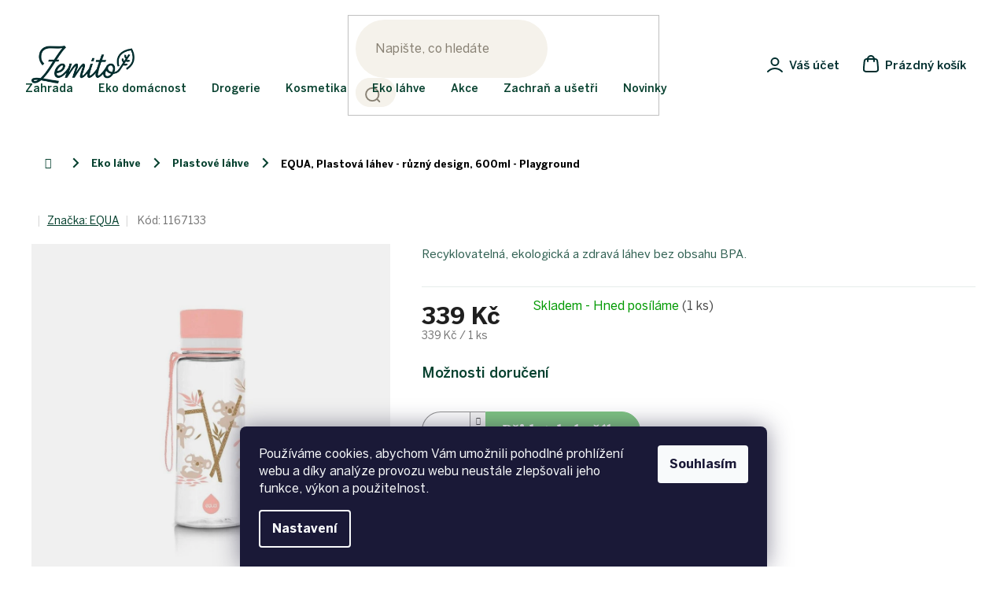

--- FILE ---
content_type: text/html; charset=utf-8
request_url: https://www.zemito.cz/plastove-lahve/equa--plastova-lahev-ruzny-design--600ml-playground/
body_size: 37191
content:
<!doctype html><html lang="cs" dir="ltr" class="header-background-light external-fonts-loaded"><head><meta charset="utf-8" /><meta name="viewport" content="width=device-width,initial-scale=1" /><title>Plastové láhve | Zemito.cz</title><link rel="preconnect" href="https://cdn.myshoptet.com" /><link rel="dns-prefetch" href="https://cdn.myshoptet.com" /><link rel="preload" href="https://cdn.myshoptet.com/prj/dist/master/cms/libs/jquery/jquery-1.11.3.min.js" as="script" /><link href="https://cdn.myshoptet.com/prj/dist/master/cms/templates/frontend_templates/shared/css/font-face/source-sans-3.css" rel="stylesheet"><link href="https://cdn.myshoptet.com/prj/dist/master/cms/templates/frontend_templates/shared/css/font-face/exo-2.css" rel="stylesheet"><link href="https://cdn.myshoptet.com/prj/dist/master/shop/dist/font-shoptet-11.css.62c94c7785ff2cea73b2.css" rel="stylesheet"><script>
dataLayer = [];
dataLayer.push({'shoptet' : {
    "pageId": 916,
    "pageType": "productDetail",
    "currency": "CZK",
    "currencyInfo": {
        "decimalSeparator": ",",
        "exchangeRate": 1,
        "priceDecimalPlaces": 0,
        "symbol": "K\u010d",
        "symbolLeft": 0,
        "thousandSeparator": " "
    },
    "language": "cs",
    "projectId": 188981,
    "product": {
        "id": 14280,
        "guid": "dcfafcb6-38bb-11ed-b5a2-0cc47a6c9370",
        "hasVariants": false,
        "codes": [
            {
                "code": 1167133,
                "quantity": "1",
                "stocks": [
                    {
                        "id": "ext",
                        "quantity": "1"
                    }
                ]
            }
        ],
        "code": "1167133",
        "name": "EQUA, Plastov\u00e1 l\u00e1hev - r\u016fzn\u00fd design, 600ml - Playground",
        "appendix": "",
        "weight": 0.23999999999999999,
        "manufacturer": "EQUA",
        "manufacturerGuid": "1EF5332977E7629CA852DA0BA3DED3EE",
        "currentCategory": "Eko l\u00e1hve | Plastov\u00e9 l\u00e1hve",
        "currentCategoryGuid": "d67e2bdb-125f-11e8-8216-002590dad85e",
        "defaultCategory": "Eko l\u00e1hve | Plastov\u00e9 l\u00e1hve",
        "defaultCategoryGuid": "d67e2bdb-125f-11e8-8216-002590dad85e",
        "currency": "CZK",
        "priceWithVat": 339
    },
    "stocks": [
        {
            "id": "ext",
            "title": "Sklad",
            "isDeliveryPoint": 0,
            "visibleOnEshop": 1
        }
    ],
    "cartInfo": {
        "id": null,
        "freeShipping": false,
        "freeShippingFrom": 1500,
        "leftToFreeGift": {
            "formattedPrice": "0 K\u010d",
            "priceLeft": 0
        },
        "freeGift": false,
        "leftToFreeShipping": {
            "priceLeft": 1500,
            "dependOnRegion": 0,
            "formattedPrice": "1 500 K\u010d"
        },
        "discountCoupon": [],
        "getNoBillingShippingPrice": {
            "withoutVat": 0,
            "vat": 0,
            "withVat": 0
        },
        "cartItems": [],
        "taxMode": "ORDINARY"
    },
    "cart": [],
    "customer": {
        "priceRatio": 1,
        "priceListId": 1,
        "groupId": null,
        "registered": false,
        "mainAccount": false
    }
}});
dataLayer.push({'cookie_consent' : {
    "marketing": "denied",
    "analytics": "denied"
}});
document.addEventListener('DOMContentLoaded', function() {
    shoptet.consent.onAccept(function(agreements) {
        if (agreements.length == 0) {
            return;
        }
        dataLayer.push({
            'cookie_consent' : {
                'marketing' : (agreements.includes(shoptet.config.cookiesConsentOptPersonalisation)
                    ? 'granted' : 'denied'),
                'analytics': (agreements.includes(shoptet.config.cookiesConsentOptAnalytics)
                    ? 'granted' : 'denied')
            },
            'event': 'cookie_consent'
        });
    });
});
</script>
<meta property="og:type" content="website"><meta property="og:site_name" content="zemito.cz"><meta property="og:url" content="https://www.zemito.cz/plastove-lahve/equa--plastova-lahev-ruzny-design--600ml-playground/"><meta property="og:title" content="Plastové láhve | Zemito.cz"><meta name="author" content="Zemito.cz"><meta name="web_author" content="Shoptet.cz"><meta name="dcterms.rightsHolder" content="www.zemito.cz"><meta name="robots" content="index,follow"><meta property="og:image" content="https://cdn.myshoptet.com/usr/www.zemito.cz/user/shop/big/14280-3_equa--plastova-lahev-ruzny-design--600ml-playground.jpg?679dc1ff"><meta property="og:description" content="Recyklovatelná, ekologická a zdravá láhev Equa bez obsahu BPA. Equa láhve jsou BPA free - neobsahují škodlivou chemikálií."><meta name="description" content="Recyklovatelná, ekologická a zdravá láhev Equa bez obsahu BPA. Equa láhve jsou BPA free - neobsahují škodlivou chemikálií."><meta property="product:price:amount" content="339"><meta property="product:price:currency" content="CZK"><style>:root {--color-primary: #06412f;--color-primary-h: 162;--color-primary-s: 83%;--color-primary-l: 14%;--color-primary-hover: #06412f;--color-primary-hover-h: 162;--color-primary-hover-s: 83%;--color-primary-hover-l: 14%;--color-secondary: #80c584;--color-secondary-h: 123;--color-secondary-s: 37%;--color-secondary-l: 64%;--color-secondary-hover: #68ab6c;--color-secondary-hover-h: 124;--color-secondary-hover-s: 29%;--color-secondary-hover-l: 54%;--color-tertiary: #06412f;--color-tertiary-h: 162;--color-tertiary-s: 83%;--color-tertiary-l: 14%;--color-tertiary-hover: #06412f;--color-tertiary-hover-h: 162;--color-tertiary-hover-s: 83%;--color-tertiary-hover-l: 14%;--color-header-background: #ffffff;--template-font: "Source Sans 3";--template-headings-font: "Exo 2";--header-background-url: none;--cookies-notice-background: #1A1937;--cookies-notice-color: #F8FAFB;--cookies-notice-button-hover: #f5f5f5;--cookies-notice-link-hover: #27263f;--templates-update-management-preview-mode-content: "Náhled aktualizací šablony je aktivní pro váš prohlížeč."}</style>
    
    <link href="https://cdn.myshoptet.com/prj/dist/master/shop/dist/main-11.less.3b31371137d15b128f1e.css" rel="stylesheet" />
                <link href="https://cdn.myshoptet.com/prj/dist/master/shop/dist/mobile-header-v1-11.less.1ee105d41b5f713c21aa.css" rel="stylesheet" />
    
    <script>var shoptet = shoptet || {};</script>
    <script src="https://cdn.myshoptet.com/prj/dist/master/shop/dist/main-3g-header.js.05f199e7fd2450312de2.js"></script>
<!-- User include --><!-- api 709(355) html code header -->
<script>
  const PWJS = {};
</script>

<script src=https://app.productwidgets.cz/pwjs.js></script>



<!-- api 1012(643) html code header -->
<style data-purpose="gopay-hiding-apple-pay">
	[data-guid="ccd3b6a3-9692-11ed-a84f-002590dc5efc"] {
		display: none
	}
</style><style data-purpose="gopay-hiding-apple-pay">
	[data-guid="cde94c3e-9692-11ed-a84f-002590dc5efc"] {
		display: none
	}
</style><style
        data-purpose="gopay-hiding-method"
        data-guid="d67d920e-cdac-11ef-a27f-5a26d30c706c"
        data-payment-type="TWISTO"
        data-bnpl-type="DEFERRED_PAYMENT"
>
    [data-guid="d67d920e-cdac-11ef-a27f-5a26d30c706c"] {
        display: none
    }
</style><style
        data-purpose="gopay-hiding-method"
        data-guid="d68aa178-cdac-11ef-a27f-5a26d30c706c"
        data-payment-type="TWISTO"
        data-bnpl-type="PAY_IN_THREE"
>
    [data-guid="d68aa178-cdac-11ef-a27f-5a26d30c706c"] {
        display: none
    }
</style><style
        data-purpose="gopay-hiding-method"
        data-guid="d69740c7-cdac-11ef-a27f-5a26d30c706c"
        data-payment-type="SKIPPAY"
        data-bnpl-type="DEFERRED_PAYMENT"
>
    [data-guid="d69740c7-cdac-11ef-a27f-5a26d30c706c"] {
        display: none
    }
</style><style
        data-purpose="gopay-hiding-method"
        data-guid="d6a3f6f1-cdac-11ef-a27f-5a26d30c706c"
        data-payment-type="SKIPPAY"
        data-bnpl-type="PAY_IN_THREE"
>
    [data-guid="d6a3f6f1-cdac-11ef-a27f-5a26d30c706c"] {
        display: none
    }
</style>
<!-- service 619(267) html code header -->
<link href="https://cdn.myshoptet.com/usr/fvstudio.myshoptet.com/user/documents/addons/cartupsell.min.css?24.11.1" rel="stylesheet">
<!-- service 409(63) html code header -->
<style>
#filters h4{cursor:pointer;}[class~=slider-wrapper],[class~=filter-section]{padding-left:0;}#filters h4{padding-left:13.5pt;}[class~=filter-section],[class~=slider-wrapper]{padding-bottom:0 !important;}#filters h4:before{position:absolute;}#filters h4:before{left:0;}[class~=filter-section],[class~=slider-wrapper]{padding-right:0;}#filters h4{padding-bottom:9pt;}#filters h4{padding-right:13.5pt;}#filters > .slider-wrapper,[class~=slider-wrapper] > div,.filter-sections form,[class~=slider-wrapper][class~=filter-section] > div,.razeni > form{display:none;}#filters h4:before,#filters .otevreny h4:before{content:"\e911";}#filters h4{padding-top:9pt;}[class~=filter-section],[class~=slider-wrapper]{padding-top:0 !important;}[class~=filter-section]{border-top-width:0 !important;}[class~=filter-section]{border-top-style:none !important;}[class~=filter-section]{border-top-color:currentColor !important;}#filters .otevreny h4:before,#filters h4:before{font-family:shoptet;}#filters h4{position:relative;}#filters h4{margin-left:0 !important;}[class~=filter-section]{border-image:none !important;}#filters h4{margin-bottom:0 !important;}#filters h4{margin-right:0 !important;}#filters h4{margin-top:0 !important;}#filters h4{border-top-width:.0625pc;}#filters h4{border-top-style:solid;}#filters h4{border-top-color:#e0e0e0;}[class~=slider-wrapper]{max-width:none;}[class~=otevreny] form,.slider-wrapper.otevreny > div,[class~=slider-wrapper][class~=otevreny] > div,.otevreny form{display:block;}#filters h4{border-image:none;}[class~=param-filter-top]{margin-bottom:.9375pc;}[class~=otevreny] form{margin-bottom:15pt;}[class~=slider-wrapper]{color:inherit;}#filters .otevreny h4:before{-webkit-transform:rotate(180deg);}[class~=slider-wrapper],#filters h4:before{background:none;}#filters h4:before{-webkit-transform:rotate(90deg);}#filters h4:before{-moz-transform:rotate(90deg);}[class~=param-filter-top] form{display:block !important;}#filters h4:before{-o-transform:rotate(90deg);}#filters h4:before{-ms-transform:rotate(90deg);}#filters h4:before{transform:rotate(90deg);}#filters h4:before{font-size:.104166667in;}#filters .otevreny h4:before{-moz-transform:rotate(180deg);}#filters .otevreny h4:before{-o-transform:rotate(180deg);}#filters h4:before{top:36%;}#filters .otevreny h4:before{-ms-transform:rotate(180deg);}#filters h4:before{height:auto;}#filters h4:before{width:auto;}#filters .otevreny h4:before{transform:rotate(180deg);}
@media screen and (max-width: 767px) {
.param-filter-top{padding-top: 15px;}
}
#content .filters-wrapper > div:first-of-type, #footer .filters-wrapper > div:first-of-type {text-align: left;}
.template-11.one-column-body .content .filter-sections{padding-top: 15px; padding-bottom: 15px;}
</style>
<!-- service 1228(847) html code header -->
<link 
rel="stylesheet" 
href="https://cdn.myshoptet.com/usr/dmartini.myshoptet.com/user/documents/upload/dmartini/shop_rating/shop_rating.min.css?140"
data-author="Dominik Martini" 
data-author-web="dmartini.cz">
<!-- project html code header -->
<link rel="stylesheet" href="/user/documents/upload/dmartini/zemito.min.css?30">

<meta name="facebook-domain-verification" content="1uu29rqz0k34dw4m9etz0jjokx0jhh" />

<link rel="stylesheet" href="https://cdn.myshoptet.com/usr/www.zemito.cz/user/documents/css/zemito_redesign.css" />
<link rel="stylesheet" type="text/css" href="https://cdn.myshoptet.com/usr/www.zemito.sk/user/documents/css/style_dklab_vanoce_cz.css?v=19.028"/>

<style type="text/css">
.do-balikovny-choose-post,
.zasilkovna-choose {
display: block !important;
}

.p-info-wrapper > .p-final-price-wrapper {
    width: 20%;
}
.p-info-wrapper > .availability-value {
    width: 79%;
}

.id-1619 [class~="blog-hp"]::before {
	content: "" !important;
}
.custom-footer>div a.kon.phone span:after {
    content: '(Po - Pá: 8.00 - 17.00)';
}
.top-navigation-bar .container>div.top-navigation-contacts a.project-phone:after {
    content: '(Po - Pá: 8.00 - 17.00)';
}
.menu-item-1532, .menu-item-1535 {
    display: none !important;
}
.stars-wrapper {
		display: none;
}

.text .link-like, .text a {
		color: #20644d;
    text-decoration: underline;
}

.variant-list td {
  border: none !important;
}

.basic-description p,
.basic-description li{
    color: #002020 !important;
}

.payments .carrier {
    max-height: 41px;
    width: auto;
}

.certification {
	display: none;
}

.menu-level-2 .href-sale,
.menu-level-2 .href-save,
.menu-level-2 .href-news {
	background-color: transparent !important;
}

@media only screen and (max-width:646px) {
#simple-variants {
padding-bottom: 32px;
}
}
</style>

<style>
@media only screen and (max-width:646px){.p-info-wrapper>.p-final-price-wrapper{width:auto;display:inline-block;margin-right:2rem}.p-info-wrapper>.availability-value{width:auto;display:inline-block}.add-to-cart{display:flex;flex-direction:column}.add-to-cart .quantity{display:flex;flex-direction:column;width:100%;margin-bottom:2rem}.add-to-cart .add-to-cart-button{width:100%;border-radius:50px!important}.p-detail .add-to-cart .quantity{border-radius:50px;border-style:solid}.add-to-cart .quantity .amount{width:100%;border-width:1px;text-align:center;padding-left:25px}.quantity .increase{left:0;width:30%;height:100%;border:none;border-radius:50px 0 0 50px}.quantity .decrease{top:0;right:0;width:30%;height:100%;border:none;border-radius:0 50px 50px 0}.quantity .decrease::before,.quantity .increase::before{line-height:46px}}
</style>

<style>
#filters .param-filter-top{display:block!important}
</style>
<style>
.vyhodyWrapper {
	display: none !important;
}

.category__secondDescription {
 display: none !important;
}
</style>

<style>
.dm-contact img {
  border: none;
}

.dm-contact .img img {
  border: 3px solid white;
}

.dm-contact a::before {
  content: none;
}

.dm-contact a {
  position:  static;
  padding-left: 0px;
}

.dm-contact {
  color: #306052;
  font-family: Benton, sans-serif;
}
</style>

<!-- Google Tag Manager -->
<script>(function(w,d,s,l,i){w[l]=w[l]||[];w[l].push({'gtm.start':
new Date().getTime(),event:'gtm.js'});var f=d.getElementsByTagName(s)[0],
j=d.createElement(s),dl=l!='dataLayer'?'&l='+l:'';j.async=true;j.src=
'https://www.googletagmanager.com/gtm.js?id='+i+dl;f.parentNode.insertBefore(j,f);
})(window,document,'script','dataLayer','GTM-KC72ZB');</script>
<!-- End Google Tag Manager -->

<meta name="google-site-verification" content="Zzlut_nJ3FwoK_59MW08GoV2H-WUD6jVmr3uOvKXQAE" />
<meta name="seznam-wmt" content="61lXY0TcGSXxeER34k1zqb5zpxX7W7ky" />

<style>
html[lang='cs'] .dm-contact .phone span:after {
    content: '(Po - Pá: 8.00 - 17.00)';
}

html[lang='sk'] .dm-contact .phone span:after{
    content: '(Po - Pia: 8.00 - 17.00)';
}
</style>

<style data-addon="Hodnocení obchodu+" data-author="Dominik Martini">
#hodnoceniobchodu  .vote-wrap:not(.admin-response .vote-wrap),
.id--51 #content .vote-wrap:not(.admin-response .vote-wrap),
.template-14.id--51 .rate-wrapper:not(.admin-response .vote-wrap) {
background-color: #F3F6F6 !important;
border-color: #dadada !important;
border-width: 0px !important;
border-style: solid !important;
border-radius: 15px !important;
}

#hodnoceniobchodu .shop-stat-all a {
background-color: #7FC584 !important;
color: #ffffff !important;
border-color: #7FC584 !important;
border-radius: 12px !important;
}

#hodnoceniobchodu .shop-stat-all a:hover {
background-color: #82A3A2 !important;
color: #ffffff !important;
border-color: #82A3A2 !important;
}
</style>

<style>
/*.benefits-wrapper{background-color:#fcfbf8;padding:32px 16px;border-radius:16px}.benefits-container{display:flex;justify-content:space-around;max-width:1418px;margin:0 auto}.benefits__item-wrapper img{max-height:85px}.benefits__item-wrapper{max-width:280px;text-align:center}.benefits__item-title{color:#444638;margin:12px 0 4px}.benefits__item-desc{color:#70735b;font-size:14px;margin:0;line-height:1.8}.id-1 .benefits{max-width:1418px!important;margin:32px auto 0}@media only screen and (max-width:767px){.benefits-wrapper{padding-top:16px}.benefits-container{flex-direction:column}.benefits__item:not(:last-child){padding-bottom:12px}.benefits__item-wrapper{display:flex;max-width:320px;text-align:left;align-items:flex-start:}.benefits__item-wrapper img{margin-right:20px;max-height:85px}}*/
</style>
<!-- /User include --><link rel="shortcut icon" href="/favicon.ico" type="image/x-icon" /><link rel="canonical" href="https://www.zemito.cz/plastove-lahve/equa--plastova-lahev-ruzny-design--600ml-playground/" />    <script>
        var _hwq = _hwq || [];
        _hwq.push(['setKey', '1D52A8DE89419C635BE2737DF9628EE7']);
        _hwq.push(['setTopPos', '380']);
        _hwq.push(['showWidget', '21']);
        (function() {
            var ho = document.createElement('script');
            ho.src = 'https://cz.im9.cz/direct/i/gjs.php?n=wdgt&sak=1D52A8DE89419C635BE2737DF9628EE7';
            var s = document.getElementsByTagName('script')[0]; s.parentNode.insertBefore(ho, s);
        })();
    </script>
<style>/* custom background */@media (min-width: 992px) {body {background-color: #ffffff ;background-position: left top;background-repeat: repeat !important;background-attachment: fixed;}}</style>    <!-- Global site tag (gtag.js) - Google Analytics -->
    <script async src="https://www.googletagmanager.com/gtag/js?id=G-7YPRBZ6DXQ"></script>
    <script>
        
        window.dataLayer = window.dataLayer || [];
        function gtag(){dataLayer.push(arguments);}
        

                    console.debug('default consent data');

            gtag('consent', 'default', {"ad_storage":"denied","analytics_storage":"denied","ad_user_data":"denied","ad_personalization":"denied","wait_for_update":500});
            dataLayer.push({
                'event': 'default_consent'
            });
        
        gtag('js', new Date());

        
                gtag('config', 'G-7YPRBZ6DXQ', {"groups":"GA4","send_page_view":false,"content_group":"productDetail","currency":"CZK","page_language":"cs"});
        
                gtag('config', 'AW-10781423666', {"allow_enhanced_conversions":true});
        
        
        
        
        
                    gtag('event', 'page_view', {"send_to":"GA4","page_language":"cs","content_group":"productDetail","currency":"CZK"});
        
                gtag('set', 'currency', 'CZK');

        gtag('event', 'view_item', {
            "send_to": "UA",
            "items": [
                {
                    "id": "1167133",
                    "name": "EQUA, Plastov\u00e1 l\u00e1hev - r\u016fzn\u00fd design, 600ml - Playground",
                    "category": "Eko l\u00e1hve \/ Plastov\u00e9 l\u00e1hve",
                                        "brand": "EQUA",
                                                            "price": 280
                }
            ]
        });
        
        
        
        
        
                    gtag('event', 'view_item', {"send_to":"GA4","page_language":"cs","content_group":"productDetail","value":280,"currency":"CZK","items":[{"item_id":"1167133","item_name":"EQUA, Plastov\u00e1 l\u00e1hev - r\u016fzn\u00fd design, 600ml - Playground","item_brand":"EQUA","item_category":"Eko l\u00e1hve","item_category2":"Plastov\u00e9 l\u00e1hve","price":280,"quantity":1,"index":0}]});
        
        
        
        
        
        
        
        document.addEventListener('DOMContentLoaded', function() {
            if (typeof shoptet.tracking !== 'undefined') {
                for (var id in shoptet.tracking.bannersList) {
                    gtag('event', 'view_promotion', {
                        "send_to": "UA",
                        "promotions": [
                            {
                                "id": shoptet.tracking.bannersList[id].id,
                                "name": shoptet.tracking.bannersList[id].name,
                                "position": shoptet.tracking.bannersList[id].position
                            }
                        ]
                    });
                }
            }

            shoptet.consent.onAccept(function(agreements) {
                if (agreements.length !== 0) {
                    console.debug('gtag consent accept');
                    var gtagConsentPayload =  {
                        'ad_storage': agreements.includes(shoptet.config.cookiesConsentOptPersonalisation)
                            ? 'granted' : 'denied',
                        'analytics_storage': agreements.includes(shoptet.config.cookiesConsentOptAnalytics)
                            ? 'granted' : 'denied',
                                                                                                'ad_user_data': agreements.includes(shoptet.config.cookiesConsentOptPersonalisation)
                            ? 'granted' : 'denied',
                        'ad_personalization': agreements.includes(shoptet.config.cookiesConsentOptPersonalisation)
                            ? 'granted' : 'denied',
                        };
                    console.debug('update consent data', gtagConsentPayload);
                    gtag('consent', 'update', gtagConsentPayload);
                    dataLayer.push(
                        { 'event': 'update_consent' }
                    );
                }
            });
        });
    </script>
<script>
    (function(t, r, a, c, k, i, n, g) { t['ROIDataObject'] = k;
    t[k]=t[k]||function(){ (t[k].q=t[k].q||[]).push(arguments) },t[k].c=i;n=r.createElement(a),
    g=r.getElementsByTagName(a)[0];n.async=1;n.src=c;g.parentNode.insertBefore(n,g)
    })(window, document, 'script', '//www.heureka.cz/ocm/sdk.js?source=shoptet&version=2&page=product_detail', 'heureka', 'cz');

    heureka('set_user_consent', 0);
</script>
</head><body class="desktop id-916 in-plastove-lahve template-11 type-product type-detail one-column-body columns-4 ums_forms_redesign--off ums_a11y_category_page--on ums_discussion_rating_forms--off ums_flags_display_unification--on ums_a11y_login--off mobile-header-version-1"><noscript>
    <style>
        #header {
            padding-top: 0;
            position: relative !important;
            top: 0;
        }
        .header-navigation {
            position: relative !important;
        }
        .overall-wrapper {
            margin: 0 !important;
        }
        body:not(.ready) {
            visibility: visible !important;
        }
    </style>
    <div class="no-javascript">
        <div class="no-javascript__title">Musíte změnit nastavení vašeho prohlížeče</div>
        <div class="no-javascript__text">Podívejte se na: <a href="https://www.google.com/support/bin/answer.py?answer=23852">Jak povolit JavaScript ve vašem prohlížeči</a>.</div>
        <div class="no-javascript__text">Pokud používáte software na blokování reklam, může být nutné povolit JavaScript z této stránky.</div>
        <div class="no-javascript__text">Děkujeme.</div>
    </div>
</noscript>

        <div id="fb-root"></div>
        <script>
            window.fbAsyncInit = function() {
                FB.init({
//                    appId            : 'your-app-id',
                    autoLogAppEvents : true,
                    xfbml            : true,
                    version          : 'v19.0'
                });
            };
        </script>
        <script async defer crossorigin="anonymous" src="https://connect.facebook.net/cs_CZ/sdk.js"></script>    <div class="siteCookies siteCookies--bottom siteCookies--dark js-siteCookies" role="dialog" data-testid="cookiesPopup" data-nosnippet>
        <div class="siteCookies__form">
            <div class="siteCookies__content">
                <div class="siteCookies__text">
                    Používáme cookies, abychom Vám umožnili pohodlné prohlížení webu a díky analýze provozu webu neustále zlepšovali jeho funkce, výkon a použitelnost.
                </div>
                <p class="siteCookies__links">
                    <button class="siteCookies__link js-cookies-settings" aria-label="Nastavení cookies" data-testid="cookiesSettings">Nastavení</button>
                </p>
            </div>
            <div class="siteCookies__buttonWrap">
                                <button class="siteCookies__button js-cookiesConsentSubmit" value="all" aria-label="Přijmout cookies" data-testid="buttonCookiesAccept">Souhlasím</button>
            </div>
        </div>
        <script>
            document.addEventListener("DOMContentLoaded", () => {
                const siteCookies = document.querySelector('.js-siteCookies');
                document.addEventListener("scroll", shoptet.common.throttle(() => {
                    const st = document.documentElement.scrollTop;
                    if (st > 1) {
                        siteCookies.classList.add('siteCookies--scrolled');
                    } else {
                        siteCookies.classList.remove('siteCookies--scrolled');
                    }
                }, 100));
            });
        </script>
    </div>
<a href="#content" class="skip-link sr-only">Přejít na obsah</a><div class="overall-wrapper"><div class="user-action"><div class="container"><div class="user-action-in"><div class="user-action-login popup-widget login-widget"><div class="popup-widget-inner"><h2 id="loginHeading">Přihlášení k vašemu účtu</h2><div id="customerLogin"><form action="/action/Customer/Login/" method="post" id="formLoginIncluded" class="csrf-enabled formLogin" data-testid="formLogin"><input type="hidden" name="referer" value="" /><div class="form-group"><div class="input-wrapper email js-validated-element-wrapper no-label"><input type="email" name="email" class="form-control" autofocus placeholder="E-mailová adresa (např. jan@novak.cz)" data-testid="inputEmail" autocomplete="email" required /></div></div><div class="form-group"><div class="input-wrapper password js-validated-element-wrapper no-label"><input type="password" name="password" class="form-control" placeholder="Heslo" data-testid="inputPassword" autocomplete="current-password" required /><span class="no-display">Nemůžete vyplnit toto pole</span><input type="text" name="surname" value="" class="no-display" /></div></div><div class="form-group"><div class="login-wrapper"><button type="submit" class="btn btn-secondary btn-text btn-login" data-testid="buttonSubmit">Přihlásit se</button><div class="password-helper"><a href="/registrace/" data-testid="signup" rel="nofollow">Nová registrace</a><a href="/klient/zapomenute-heslo/" rel="nofollow">Zapomenuté heslo</a></div></div></div><div class="social-login-buttons"><div class="social-login-buttons-divider"><span>nebo</span></div><div class="form-group"><a href="/action/Social/login/?provider=Facebook" class="login-btn facebook" rel="nofollow"><span class="login-facebook-icon"></span><strong>Přihlásit se přes Facebook</strong></a></div><div class="form-group"><a href="/action/Social/login/?provider=Google" class="login-btn google" rel="nofollow"><span class="login-google-icon"></span><strong>Přihlásit se přes Google</strong></a></div></div></form>
</div></div></div>
    <div id="cart-widget" class="user-action-cart popup-widget cart-widget loader-wrapper" data-testid="popupCartWidget" role="dialog" aria-hidden="true"><div class="popup-widget-inner cart-widget-inner place-cart-here"><div class="loader-overlay"><div class="loader"></div></div></div><div class="cart-widget-button"><a href="/kosik/" class="btn btn-conversion" id="continue-order-button" rel="nofollow" data-testid="buttonNextStep">Pokračovat do košíku</a></div></div></div>
</div></div><div class="top-navigation-bar" data-testid="topNavigationBar">

    <div class="container">

        <div class="top-navigation-contacts">
            <strong>Zákaznická podpora:</strong><a href="mailto:info@zemito.cz" class="project-email" data-testid="contactboxEmail"><span>info@zemito.cz</span></a>        </div>

                            <div class="top-navigation-menu">
                <div class="top-navigation-menu-trigger"></div>
                <ul class="top-navigation-bar-menu">
                                            <li class="top-navigation-menu-item-29">
                            <a href="/kontakty/">Kontakty</a>
                        </li>
                                            <li class="top-navigation-menu-item-1619">
                            <a href="/tipy-na-darky/">Vánoce</a>
                        </li>
                                            <li class="top-navigation-menu-item-943">
                            <a href="/blog/">Magazín</a>
                        </li>
                                    </ul>
                <ul class="top-navigation-bar-menu-helper"></ul>
            </div>
        
        <div class="top-navigation-tools">
            <div class="responsive-tools">
                <a href="#" class="toggle-window" data-target="search" aria-label="Hledat" data-testid="linkSearchIcon"></a>
                                                            <a href="#" class="toggle-window" data-target="login"></a>
                                                    <a href="#" class="toggle-window" data-target="navigation" aria-label="Menu" data-testid="hamburgerMenu"></a>
            </div>
                        <a href="/login/?backTo=%2Fplastove-lahve%2Fequa--plastova-lahev-ruzny-design--600ml-playground%2F" class="top-nav-button top-nav-button-login primary login toggle-window" data-target="login" data-testid="signin" rel="nofollow"><span>Přihlášení</span></a>        </div>

    </div>

</div>
<header id="header"><div class="container navigation-wrapper">
    <div class="header-top">
        <div class="site-name-wrapper">
            <div class="site-name"><a href="/" data-testid="linkWebsiteLogo"><img src="https://cdn.myshoptet.com/usr/www.zemito.cz/user/logos/zemito_logo.png" alt="Zemito.cz" fetchpriority="low" /></a></div>        </div>
        <div class="search" itemscope itemtype="https://schema.org/WebSite">
            <meta itemprop="headline" content="Plastové láhve"/><meta itemprop="url" content="https://www.zemito.cz"/><meta itemprop="text" content="Recyklovatelná, ekologická a zdravá láhev Equa bez obsahu BPA. Equa láhve jsou BPA free - neobsahují škodlivou chemikálií."/>            <form action="/action/ProductSearch/prepareString/" method="post"
    id="formSearchForm" class="search-form compact-form js-search-main"
    itemprop="potentialAction" itemscope itemtype="https://schema.org/SearchAction" data-testid="searchForm">
    <fieldset>
        <meta itemprop="target"
            content="https://www.zemito.cz/vyhledavani/?string={string}"/>
        <input type="hidden" name="language" value="cs"/>
        
            
<input
    type="search"
    name="string"
        class="query-input form-control search-input js-search-input"
    placeholder="Napište, co hledáte"
    autocomplete="off"
    required
    itemprop="query-input"
    aria-label="Vyhledávání"
    data-testid="searchInput"
>
            <button type="submit" class="btn btn-default" data-testid="searchBtn">Hledat</button>
        
    </fieldset>
</form>
        </div>
        <div class="navigation-buttons">
                
    <a href="/kosik/" class="btn btn-icon toggle-window cart-count" data-target="cart" data-hover="true" data-redirect="true" data-testid="headerCart" rel="nofollow" aria-haspopup="dialog" aria-expanded="false" aria-controls="cart-widget">
        
                <span class="sr-only">Nákupní košík</span>
        
            <span class="cart-price visible-lg-inline-block" data-testid="headerCartPrice">
                                    Prázdný košík                            </span>
        
    
            </a>
        </div>
    </div>
    <nav id="navigation" aria-label="Hlavní menu" data-collapsible="true"><div class="navigation-in menu"><ul class="menu-level-1" role="menubar" data-testid="headerMenuItems"><li class="menu-item-826 ext" role="none"><a href="/zahrada/" data-testid="headerMenuItem" role="menuitem" aria-haspopup="true" aria-expanded="false"><b>Zahrada</b><span class="submenu-arrow"></span></a><ul class="menu-level-2" aria-label="Zahrada" tabindex="-1" role="menu"><li class="menu-item-832 has-third-level" role="none"><a href="/zahradni-kompostery/" class="menu-image" data-testid="headerMenuItem" tabindex="-1" aria-hidden="true"><img src="data:image/svg+xml,%3Csvg%20width%3D%22140%22%20height%3D%22100%22%20xmlns%3D%22http%3A%2F%2Fwww.w3.org%2F2000%2Fsvg%22%3E%3C%2Fsvg%3E" alt="" aria-hidden="true" width="140" height="100"  data-src="https://cdn.myshoptet.com/usr/www.zemito.cz/user/categories/thumb/kompost_lady3-1.jpg" fetchpriority="low" /></a><div><a href="/zahradni-kompostery/" data-testid="headerMenuItem" role="menuitem"><span>Zahradní kompostéry</span></a>
                                                    <ul class="menu-level-3" role="menu">
                                                                    <li class="menu-item-844" role="none">
                                        <a href="/premium-kompostery/" data-testid="headerMenuItem" role="menuitem">
                                            PREMIUM kompostéry</a>,                                    </li>
                                                                    <li class="menu-item-850" role="none">
                                        <a href="/hobby-kompostery/" data-testid="headerMenuItem" role="menuitem">
                                            HOBBY kompostéry</a>,                                    </li>
                                                                    <li class="menu-item-1988" role="none">
                                        <a href="/podzemni-kompostery/" data-testid="headerMenuItem" role="menuitem">
                                            Podzemní kompostéry</a>,                                    </li>
                                                                    <li class="menu-item-1117" role="none">
                                        <a href="/rotacni-kompostery/" data-testid="headerMenuItem" role="menuitem">
                                            Rotační kompostéry</a>,                                    </li>
                                                                    <li class="menu-item-853" role="none">
                                        <a href="/otevrene-kompostery/" data-testid="headerMenuItem" role="menuitem">
                                            Otevřené kompostéry</a>,                                    </li>
                                                                    <li class="menu-item-1407" role="none">
                                        <a href="/zateplene-kompostery/" data-testid="headerMenuItem" role="menuitem">
                                            Zateplené kompostéry</a>,                                    </li>
                                                                    <li class="menu-item-958" role="none">
                                        <a href="/prislusenstvi-ke-komposterum/" data-testid="headerMenuItem" role="menuitem">
                                            Příslušenství ke kompostérům</a>                                    </li>
                                                            </ul>
                        </div></li><li class="menu-item-979" role="none"><a href="/zahradni-prislusenstvi/" class="menu-image" data-testid="headerMenuItem" tabindex="-1" aria-hidden="true"><img src="data:image/svg+xml,%3Csvg%20width%3D%22140%22%20height%3D%22100%22%20xmlns%3D%22http%3A%2F%2Fwww.w3.org%2F2000%2Fsvg%22%3E%3C%2Fsvg%3E" alt="" aria-hidden="true" width="140" height="100"  data-src="https://cdn.myshoptet.com/usr/www.zemito.cz/user/categories/thumb/1559570075.jpg" fetchpriority="low" /></a><div><a href="/zahradni-prislusenstvi/" data-testid="headerMenuItem" role="menuitem"><span>Zahradní příslušenství</span></a>
                        </div></li><li class="menu-item-1431 has-third-level" role="none"><a href="/kompostovaci-separacni-toalety/" class="menu-image" data-testid="headerMenuItem" tabindex="-1" aria-hidden="true"><img src="data:image/svg+xml,%3Csvg%20width%3D%22140%22%20height%3D%22100%22%20xmlns%3D%22http%3A%2F%2Fwww.w3.org%2F2000%2Fsvg%22%3E%3C%2Fsvg%3E" alt="" aria-hidden="true" width="140" height="100"  data-src="https://cdn.myshoptet.com/usr/www.zemito.cz/user/categories/thumb/simplett20.jpg" fetchpriority="low" /></a><div><a href="/kompostovaci-separacni-toalety/" data-testid="headerMenuItem" role="menuitem"><span>Kompostovací separační toalety</span></a>
                                                    <ul class="menu-level-3" role="menu">
                                                                    <li class="menu-item-1961" role="none">
                                        <a href="/prislusenstvi-k-toaletam/" data-testid="headerMenuItem" role="menuitem">
                                            Příslušenství k toaletám</a>                                    </li>
                                                            </ul>
                        </div></li><li class="menu-item-1952 has-third-level" role="none"><a href="/ekologicke-pestovani/" class="menu-image" data-testid="headerMenuItem" tabindex="-1" aria-hidden="true"><img src="data:image/svg+xml,%3Csvg%20width%3D%22140%22%20height%3D%22100%22%20xmlns%3D%22http%3A%2F%2Fwww.w3.org%2F2000%2Fsvg%22%3E%3C%2Fsvg%3E" alt="" aria-hidden="true" width="140" height="100"  data-src="https://cdn.myshoptet.com/usr/www.zemito.cz/user/categories/thumb/pexels-karolina-grabowska-4750270.jpg" fetchpriority="low" /></a><div><a href="/ekologicke-pestovani/" data-testid="headerMenuItem" role="menuitem"><span>Ekologické pěstování</span></a>
                                                    <ul class="menu-level-3" role="menu">
                                                                    <li class="menu-item-1955" role="none">
                                        <a href="/hnojiva-a-substraty/" data-testid="headerMenuItem" role="menuitem">
                                            Hnojiva a substráty</a>,                                    </li>
                                                                    <li class="menu-item-1958" role="none">
                                        <a href="/zahradni-naradi/" data-testid="headerMenuItem" role="menuitem">
                                            Zahradní nářadí</a>,                                    </li>
                                                                    <li class="menu-item-949" role="none">
                                        <a href="/pestebni-nadoby-a-zahony/" data-testid="headerMenuItem" role="menuitem">
                                            Pěstební nádoby a záhony</a>                                    </li>
                                                            </ul>
                        </div></li></ul></li>
<li class="menu-item-829 ext" role="none"><a href="/eko-zbozi/" data-testid="headerMenuItem" role="menuitem" aria-haspopup="true" aria-expanded="false"><b>Eko domácnost</b><span class="submenu-arrow"></span></a><ul class="menu-level-2" aria-label="Eko domácnost" tabindex="-1" role="menu"><li class="menu-item-835 has-third-level" role="none"><a href="/bytove-kompostery/" class="menu-image" data-testid="headerMenuItem" tabindex="-1" aria-hidden="true"><img src="data:image/svg+xml,%3Csvg%20width%3D%22140%22%20height%3D%22100%22%20xmlns%3D%22http%3A%2F%2Fwww.w3.org%2F2000%2Fsvg%22%3E%3C%2Fsvg%3E" alt="" aria-hidden="true" width="140" height="100"  data-src="https://cdn.myshoptet.com/usr/www.zemito.cz/user/categories/thumb/images.jpg" fetchpriority="low" /></a><div><a href="/bytove-kompostery/" data-testid="headerMenuItem" role="menuitem"><span>Kompostéry do bytu</span></a>
                                                    <ul class="menu-level-3" role="menu">
                                                                    <li class="menu-item-856" role="none">
                                        <a href="/vermikompostery/" data-testid="headerMenuItem" role="menuitem">
                                            Vermikompostéry</a>,                                    </li>
                                                                    <li class="menu-item-1901" role="none">
                                        <a href="/bokashi/" data-testid="headerMenuItem" role="menuitem">
                                            Bokashi</a>                                    </li>
                                                            </ul>
                        </div></li><li class="menu-item-880 has-third-level" role="none"><a href="/nadoby-a-obaly-na-potraviny/" class="menu-image" data-testid="headerMenuItem" tabindex="-1" aria-hidden="true"><img src="data:image/svg+xml,%3Csvg%20width%3D%22140%22%20height%3D%22100%22%20xmlns%3D%22http%3A%2F%2Fwww.w3.org%2F2000%2Fsvg%22%3E%3C%2Fsvg%3E" alt="" aria-hidden="true" width="140" height="100"  data-src="https://cdn.myshoptet.com/usr/www.zemito.cz/user/categories/thumb/dsc_7349.jpg" fetchpriority="low" /></a><div><a href="/nadoby-a-obaly-na-potraviny/" data-testid="headerMenuItem" role="menuitem"><span>Nádoby a obaly na potraviny</span></a>
                                                    <ul class="menu-level-3" role="menu">
                                                                    <li class="menu-item-895" role="none">
                                        <a href="/nerezove-nadoby/" data-testid="headerMenuItem" role="menuitem">
                                            Nerezové nádoby</a>,                                    </li>
                                                                    <li class="menu-item-967" role="none">
                                        <a href="/svacinove-sacky-a-obaly/" data-testid="headerMenuItem" role="menuitem">
                                            Svačinové sáčky a obaly</a>,                                    </li>
                                                                    <li class="menu-item-1215" role="none">
                                        <a href="/skladovani-potravin/" data-testid="headerMenuItem" role="menuitem">
                                            Nádoby na skladování</a>,                                    </li>
                                                                    <li class="menu-item-1078" role="none">
                                        <a href="/kompostovatelne-nadobi/" data-testid="headerMenuItem" role="menuitem">
                                            Kompostovatelné nádobí</a>                                    </li>
                                                            </ul>
                        </div></li><li class="menu-item-970 has-third-level" role="none"><a href="/pro-bezodpadove-nakupovani/" class="menu-image" data-testid="headerMenuItem" tabindex="-1" aria-hidden="true"><img src="data:image/svg+xml,%3Csvg%20width%3D%22140%22%20height%3D%22100%22%20xmlns%3D%22http%3A%2F%2Fwww.w3.org%2F2000%2Fsvg%22%3E%3C%2Fsvg%3E" alt="" aria-hidden="true" width="140" height="100"  data-src="https://cdn.myshoptet.com/usr/www.zemito.cz/user/categories/thumb/dsc_3613.jpg" fetchpriority="low" /></a><div><a href="/pro-bezodpadove-nakupovani/" data-testid="headerMenuItem" role="menuitem"><span>Bezodpadové nakupování</span></a>
                                                    <ul class="menu-level-3" role="menu">
                                                                    <li class="menu-item-901" role="none">
                                        <a href="/nakupni-tasky/" data-testid="headerMenuItem" role="menuitem">
                                            Nákupní tašky</a>,                                    </li>
                                                                    <li class="menu-item-898" role="none">
                                        <a href="/sitovky/" data-testid="headerMenuItem" role="menuitem">
                                            Síťovky</a>,                                    </li>
                                                                    <li class="menu-item-1353" role="none">
                                        <a href="/latkove-sacky-a-pytliky/" data-testid="headerMenuItem" role="menuitem">
                                            Látkové sáčky a pytlíky</a>                                    </li>
                                                            </ul>
                        </div></li><li class="menu-item-1042" role="none"><a href="/kavove-kapsle/" class="menu-image" data-testid="headerMenuItem" tabindex="-1" aria-hidden="true"><img src="data:image/svg+xml,%3Csvg%20width%3D%22140%22%20height%3D%22100%22%20xmlns%3D%22http%3A%2F%2Fwww.w3.org%2F2000%2Fsvg%22%3E%3C%2Fsvg%3E" alt="" aria-hidden="true" width="140" height="100"  data-src="https://cdn.myshoptet.com/usr/www.zemito.cz/user/categories/thumb/kapsule.jpg" fetchpriority="low" /></a><div><a href="/kavove-kapsle/" data-testid="headerMenuItem" role="menuitem"><span>Plnitelné kávové kapsle</span></a>
                        </div></li><li class="menu-item-1502 has-third-level" role="none"><a href="/ekologicke-psaci-potreby/" class="menu-image" data-testid="headerMenuItem" tabindex="-1" aria-hidden="true"><img src="data:image/svg+xml,%3Csvg%20width%3D%22140%22%20height%3D%22100%22%20xmlns%3D%22http%3A%2F%2Fwww.w3.org%2F2000%2Fsvg%22%3E%3C%2Fsvg%3E" alt="" aria-hidden="true" width="140" height="100"  data-src="https://cdn.myshoptet.com/usr/www.zemito.cz/user/categories/thumb/dsc_2319.jpg" fetchpriority="low" /></a><div><a href="/ekologicke-psaci-potreby/" data-testid="headerMenuItem" role="menuitem"><span>Ekologické psací potřeby</span></a>
                                                    <ul class="menu-level-3" role="menu">
                                                                    <li class="menu-item-1413" role="none">
                                        <a href="/eko-kancelar/" data-testid="headerMenuItem" role="menuitem">
                                            Eko-kancelář</a>,                                    </li>
                                                                    <li class="menu-item-1425" role="none">
                                        <a href="/eko-skola/" data-testid="headerMenuItem" role="menuitem">
                                            Eko-škola</a>                                    </li>
                                                            </ul>
                        </div></li><li class="menu-item-889 has-third-level" role="none"><a href="/trideni-odpadu/" class="menu-image" data-testid="headerMenuItem" tabindex="-1" aria-hidden="true"><img src="data:image/svg+xml,%3Csvg%20width%3D%22140%22%20height%3D%22100%22%20xmlns%3D%22http%3A%2F%2Fwww.w3.org%2F2000%2Fsvg%22%3E%3C%2Fsvg%3E" alt="" aria-hidden="true" width="140" height="100"  data-src="https://cdn.myshoptet.com/usr/www.zemito.cz/user/categories/thumb/menejodpadu_shop_kos_na_bioodpad_(1).jpg" fetchpriority="low" /></a><div><a href="/trideni-odpadu/" data-testid="headerMenuItem" role="menuitem"><span>Třídění odpadu</span></a>
                                                    <ul class="menu-level-3" role="menu">
                                                                    <li class="menu-item-925" role="none">
                                        <a href="/kose-na-bioodpad/" data-testid="headerMenuItem" role="menuitem">
                                            Koše na bioodpad</a>,                                    </li>
                                                                    <li class="menu-item-928" role="none">
                                        <a href="/kose-na-trideny-odpad/" data-testid="headerMenuItem" role="menuitem">
                                            Koše na tříděný odpad</a>,                                    </li>
                                                                    <li class="menu-item-976" role="none">
                                        <a href="/kompostovatelne-sacky/" data-testid="headerMenuItem" role="menuitem">
                                            Kompostovatelné sáčky</a>                                    </li>
                                                            </ul>
                        </div></li><li class="menu-item-1072 has-third-level" role="none"><a href="/vybaveni-domacnosti/" class="menu-image" data-testid="headerMenuItem" tabindex="-1" aria-hidden="true"><img src="data:image/svg+xml,%3Csvg%20width%3D%22140%22%20height%3D%22100%22%20xmlns%3D%22http%3A%2F%2Fwww.w3.org%2F2000%2Fsvg%22%3E%3C%2Fsvg%3E" alt="" aria-hidden="true" width="140" height="100"  data-src="https://cdn.myshoptet.com/usr/www.zemito.cz/user/categories/thumb/dsc_2258.jpg" fetchpriority="low" /></a><div><a href="/vybaveni-domacnosti/" data-testid="headerMenuItem" role="menuitem"><span>Vybavení domácnosti</span></a>
                                                    <ul class="menu-level-3" role="menu">
                                                                    <li class="menu-item-1356" role="none">
                                        <a href="/brcka/" data-testid="headerMenuItem" role="menuitem">
                                            Brčka</a>,                                    </li>
                                                                    <li class="menu-item-1359" role="none">
                                        <a href="/kuchyn/" data-testid="headerMenuItem" role="menuitem">
                                            Kuchyň</a>,                                    </li>
                                                                    <li class="menu-item-1365" role="none">
                                        <a href="/koupelna-a-wc/" data-testid="headerMenuItem" role="menuitem">
                                            Koupelna a WC</a>                                    </li>
                                                            </ul>
                        </div></li><li class="menu-item-1709" role="none"><a href="/svicky-a-difuzery/" class="menu-image" data-testid="headerMenuItem" tabindex="-1" aria-hidden="true"><img src="data:image/svg+xml,%3Csvg%20width%3D%22140%22%20height%3D%22100%22%20xmlns%3D%22http%3A%2F%2Fwww.w3.org%2F2000%2Fsvg%22%3E%3C%2Fsvg%3E" alt="" aria-hidden="true" width="140" height="100"  data-src="https://cdn.myshoptet.com/usr/www.zemito.cz/user/categories/thumb/kategorie.jpg" fetchpriority="low" /></a><div><a href="/svicky-a-difuzery/" data-testid="headerMenuItem" role="menuitem"><span>Svíčky a difuzéry</span></a>
                        </div></li></ul></li>
<li class="menu-item-883 ext" role="none"><a href="/eko-drogerie/" data-testid="headerMenuItem" role="menuitem" aria-haspopup="true" aria-expanded="false"><b>Drogerie</b><span class="submenu-arrow"></span></a><ul class="menu-level-2" aria-label="Drogerie" tabindex="-1" role="menu"><li class="menu-item-907" role="none"><a href="/prani/" class="menu-image" data-testid="headerMenuItem" tabindex="-1" aria-hidden="true"><img src="data:image/svg+xml,%3Csvg%20width%3D%22140%22%20height%3D%22100%22%20xmlns%3D%22http%3A%2F%2Fwww.w3.org%2F2000%2Fsvg%22%3E%3C%2Fsvg%3E" alt="" aria-hidden="true" width="140" height="100"  data-src="https://cdn.myshoptet.com/usr/www.zemito.cz/user/categories/thumb/praci-prasek-na-bile-pradlo-a-pleny-doza-850-g_02640_0001_bile_samo_w.jpg" fetchpriority="low" /></a><div><a href="/prani/" data-testid="headerMenuItem" role="menuitem"><span>Praní</span></a>
                        </div></li><li class="menu-item-910" role="none"><a href="/uklid/" class="menu-image" data-testid="headerMenuItem" tabindex="-1" aria-hidden="true"><img src="data:image/svg+xml,%3Csvg%20width%3D%22140%22%20height%3D%22100%22%20xmlns%3D%22http%3A%2F%2Fwww.w3.org%2F2000%2Fsvg%22%3E%3C%2Fsvg%3E" alt="" aria-hidden="true" width="140" height="100"  data-src="https://cdn.myshoptet.com/usr/www.zemito.cz/user/categories/thumb/bika-jedla-soda-doza-1-kg_00290_0001_bile_samo_w.jpg" fetchpriority="low" /></a><div><a href="/uklid/" data-testid="headerMenuItem" role="menuitem"><span>Úklid</span></a>
                        </div></li><li class="menu-item-913" role="none"><a href="/myti-nadobi/" class="menu-image" data-testid="headerMenuItem" tabindex="-1" aria-hidden="true"><img src="data:image/svg+xml,%3Csvg%20width%3D%22140%22%20height%3D%22100%22%20xmlns%3D%22http%3A%2F%2Fwww.w3.org%2F2000%2Fsvg%22%3E%3C%2Fsvg%3E" alt="" aria-hidden="true" width="140" height="100"  data-src="https://cdn.myshoptet.com/usr/www.zemito.cz/user/categories/thumb/gel-na-nadobi-lahev-750-ml_04460_0001_bile_samo_w.jpg" fetchpriority="low" /></a><div><a href="/myti-nadobi/" data-testid="headerMenuItem" role="menuitem"><span>Mytí nádobí</span></a>
                        </div></li><li class="menu-item-982" role="none"><a href="/esencialni-oleje/" class="menu-image" data-testid="headerMenuItem" tabindex="-1" aria-hidden="true"><img src="data:image/svg+xml,%3Csvg%20width%3D%22140%22%20height%3D%22100%22%20xmlns%3D%22http%3A%2F%2Fwww.w3.org%2F2000%2Fsvg%22%3E%3C%2Fsvg%3E" alt="" aria-hidden="true" width="140" height="100"  data-src="https://cdn.myshoptet.com/usr/www.zemito.cz/user/categories/thumb/yb-silice.jpg" fetchpriority="low" /></a><div><a href="/esencialni-oleje/" data-testid="headerMenuItem" role="menuitem"><span>Esenciální oleje</span></a>
                        </div></li></ul></li>
<li class="menu-item-1167 ext" role="none"><a href="/pece-o-telo/" data-testid="headerMenuItem" role="menuitem" aria-haspopup="true" aria-expanded="false"><b>Kosmetika</b><span class="submenu-arrow"></span></a><ul class="menu-level-2" aria-label="Kosmetika" tabindex="-1" role="menu"><li class="menu-item-1269 has-third-level" role="none"><a href="/tvar/" class="menu-image" data-testid="headerMenuItem" tabindex="-1" aria-hidden="true"><img src="data:image/svg+xml,%3Csvg%20width%3D%22140%22%20height%3D%22100%22%20xmlns%3D%22http%3A%2F%2Fwww.w3.org%2F2000%2Fsvg%22%3E%3C%2Fsvg%3E" alt="" aria-hidden="true" width="140" height="100"  data-src="https://cdn.myshoptet.com/usr/www.zemito.cz/user/categories/thumb/dsc_3344-1.jpg" fetchpriority="low" /></a><div><a href="/tvar/" data-testid="headerMenuItem" role="menuitem"><span>Tvář</span></a>
                                                    <ul class="menu-level-3" role="menu">
                                                                    <li class="menu-item-1287" role="none">
                                        <a href="/cisteni-pleti/" data-testid="headerMenuItem" role="menuitem">
                                            Čištění a odličování pleti</a>,                                    </li>
                                                                    <li class="menu-item-1780" role="none">
                                        <a href="/kvetove-vody/" data-testid="headerMenuItem" role="menuitem">
                                            Květové vody</a>,                                    </li>
                                                                    <li class="menu-item-1664" role="none">
                                        <a href="/pletova-sera/" data-testid="headerMenuItem" role="menuitem">
                                            Pleťová séra</a>,                                    </li>
                                                                    <li class="menu-item-1800" role="none">
                                        <a href="/pletove-oleje/" data-testid="headerMenuItem" role="menuitem">
                                            Pleťové oleje</a>,                                    </li>
                                                                    <li class="menu-item-1290" role="none">
                                        <a href="/pletove-kremy/" data-testid="headerMenuItem" role="menuitem">
                                            Pleťové krémy</a>,                                    </li>
                                                                    <li class="menu-item-1658" role="none">
                                        <a href="/pletove-masky-a-peelingy/" data-testid="headerMenuItem" role="menuitem">
                                            Pleťové masky a peelingy</a>,                                    </li>
                                                                    <li class="menu-item-1661" role="none">
                                        <a href="/pece-o-ocni-okoli/" data-testid="headerMenuItem" role="menuitem">
                                            Péče o oční okolí</a>,                                    </li>
                                                                    <li class="menu-item-1293" role="none">
                                        <a href="/balzamy-na-rty/" data-testid="headerMenuItem" role="menuitem">
                                            Péče o rty</a>,                                    </li>
                                                                    <li class="menu-item-1766" role="none">
                                        <a href="/doplnky-3/" data-testid="headerMenuItem" role="menuitem">
                                            Doplňky</a>                                    </li>
                                                            </ul>
                        </div></li><li class="menu-item-1272 has-third-level" role="none"><a href="/holeni/" class="menu-image" data-testid="headerMenuItem" tabindex="-1" aria-hidden="true"><img src="data:image/svg+xml,%3Csvg%20width%3D%22140%22%20height%3D%22100%22%20xmlns%3D%22http%3A%2F%2Fwww.w3.org%2F2000%2Fsvg%22%3E%3C%2Fsvg%3E" alt="" aria-hidden="true" width="140" height="100"  data-src="https://cdn.myshoptet.com/usr/www.zemito.cz/user/categories/thumb/dsc_2123.jpg" fetchpriority="low" /></a><div><a href="/holeni/" data-testid="headerMenuItem" role="menuitem"><span>Holení</span></a>
                                                    <ul class="menu-level-3" role="menu">
                                                                    <li class="menu-item-1296" role="none">
                                        <a href="/holici-strojky/" data-testid="headerMenuItem" role="menuitem">
                                            Holící strojky</a>,                                    </li>
                                                                    <li class="menu-item-1299" role="none">
                                        <a href="/kosmetika-na-holeni/" data-testid="headerMenuItem" role="menuitem">
                                            Mýdla na holení</a>,                                    </li>
                                                                    <li class="menu-item-1302" role="none">
                                        <a href="/stetky/" data-testid="headerMenuItem" role="menuitem">
                                            Štětky</a>,                                    </li>
                                                                    <li class="menu-item-1305" role="none">
                                        <a href="/doplnky/" data-testid="headerMenuItem" role="menuitem">
                                            Doplňky</a>                                    </li>
                                                            </ul>
                        </div></li><li class="menu-item-1275 has-third-level" role="none"><a href="/telo/" class="menu-image" data-testid="headerMenuItem" tabindex="-1" aria-hidden="true"><img src="data:image/svg+xml,%3Csvg%20width%3D%22140%22%20height%3D%22100%22%20xmlns%3D%22http%3A%2F%2Fwww.w3.org%2F2000%2Fsvg%22%3E%3C%2Fsvg%3E" alt="" aria-hidden="true" width="140" height="100"  data-src="https://cdn.myshoptet.com/usr/www.zemito.cz/user/categories/thumb/dsc_3214_(1).jpg" fetchpriority="low" /></a><div><a href="/telo/" data-testid="headerMenuItem" role="menuitem"><span>Tělo</span></a>
                                                    <ul class="menu-level-3" role="menu">
                                                                    <li class="menu-item-1000" role="none">
                                        <a href="/intimni-hygiena/" data-testid="headerMenuItem" role="menuitem">
                                            Intimní hygiena</a>,                                    </li>
                                                                    <li class="menu-item-1308" role="none">
                                        <a href="/deodoranty/" data-testid="headerMenuItem" role="menuitem">
                                            Deodoranty</a>,                                    </li>
                                                                    <li class="menu-item-1311" role="none">
                                        <a href="/mydla/" data-testid="headerMenuItem" role="menuitem">
                                            Mýdla</a>,                                    </li>
                                                                    <li class="menu-item-1314" role="none">
                                        <a href="/telova-masla-a-oleje/" data-testid="headerMenuItem" role="menuitem">
                                            Tělová másla a oleje</a>,                                    </li>
                                                                    <li class="menu-item-1803" role="none">
                                        <a href="/kremy-na-ruce/" data-testid="headerMenuItem" role="menuitem">
                                            Krémy na ruce</a>,                                    </li>
                                                                    <li class="menu-item-2015" role="none">
                                        <a href="/repelenty/" data-testid="headerMenuItem" role="menuitem">
                                            Repelenty</a>                                    </li>
                                                            </ul>
                        </div></li><li class="menu-item-1278 has-third-level" role="none"><a href="/vlasy/" class="menu-image" data-testid="headerMenuItem" tabindex="-1" aria-hidden="true"><img src="data:image/svg+xml,%3Csvg%20width%3D%22140%22%20height%3D%22100%22%20xmlns%3D%22http%3A%2F%2Fwww.w3.org%2F2000%2Fsvg%22%3E%3C%2Fsvg%3E" alt="" aria-hidden="true" width="140" height="100"  data-src="https://cdn.myshoptet.com/usr/www.zemito.cz/user/categories/thumb/dsc_3299a.jpg" fetchpriority="low" /></a><div><a href="/vlasy/" data-testid="headerMenuItem" role="menuitem"><span>Vlasy</span></a>
                                                    <ul class="menu-level-3" role="menu">
                                                                    <li class="menu-item-1320" role="none">
                                        <a href="/sampony-a-kondicionery/" data-testid="headerMenuItem" role="menuitem">
                                            Šampony a kondicionéry</a>,                                    </li>
                                                                    <li class="menu-item-1332" role="none">
                                        <a href="/kartace-a-hrebeny/" data-testid="headerMenuItem" role="menuitem">
                                            Kartáče a hřebeny</a>,                                    </li>
                                                                    <li class="menu-item-1604" role="none">
                                        <a href="/suche-a-poskozene-vlasy/" data-testid="headerMenuItem" role="menuitem">
                                            Suché a poškozené vlasy</a>,                                    </li>
                                                                    <li class="menu-item-1607" role="none">
                                        <a href="/proti-lupum/" data-testid="headerMenuItem" role="menuitem">
                                            Proti lupům</a>,                                    </li>
                                                                    <li class="menu-item-1610" role="none">
                                        <a href="/podpora-rustu-vlasu/" data-testid="headerMenuItem" role="menuitem">
                                            Podpora růstu vlasů</a>,                                    </li>
                                                                    <li class="menu-item-1613" role="none">
                                        <a href="/mastne-vlasy/" data-testid="headerMenuItem" role="menuitem">
                                            Mastné vlasy</a>                                    </li>
                                                            </ul>
                        </div></li><li class="menu-item-1281 has-third-level" role="none"><a href="/zubni-hygiena/" class="menu-image" data-testid="headerMenuItem" tabindex="-1" aria-hidden="true"><img src="data:image/svg+xml,%3Csvg%20width%3D%22140%22%20height%3D%22100%22%20xmlns%3D%22http%3A%2F%2Fwww.w3.org%2F2000%2Fsvg%22%3E%3C%2Fsvg%3E" alt="" aria-hidden="true" width="140" height="100"  data-src="https://cdn.myshoptet.com/usr/www.zemito.cz/user/categories/thumb/dsc_3094.jpg" fetchpriority="low" /></a><div><a href="/zubni-hygiena/" data-testid="headerMenuItem" role="menuitem"><span>Zubní hygiena</span></a>
                                                    <ul class="menu-level-3" role="menu">
                                                                    <li class="menu-item-1326" role="none">
                                        <a href="/pasty-na-zuby/" data-testid="headerMenuItem" role="menuitem">
                                            Zubní pasty</a>,                                    </li>
                                                                    <li class="menu-item-904" role="none">
                                        <a href="/zubni-kartacky/" data-testid="headerMenuItem" role="menuitem">
                                            Zubní kartáčky</a>                                    </li>
                                                            </ul>
                        </div></li><li class="menu-item-1284" role="none"><a href="/doplnky-a-jine/" class="menu-image" data-testid="headerMenuItem" tabindex="-1" aria-hidden="true"><img src="data:image/svg+xml,%3Csvg%20width%3D%22140%22%20height%3D%22100%22%20xmlns%3D%22http%3A%2F%2Fwww.w3.org%2F2000%2Fsvg%22%3E%3C%2Fsvg%3E" alt="" aria-hidden="true" width="140" height="100"  data-src="https://cdn.myshoptet.com/usr/www.zemito.cz/user/categories/thumb/dsc_2361.jpg" fetchpriority="low" /></a><div><a href="/doplnky-a-jine/" data-testid="headerMenuItem" role="menuitem"><span>Doplňky a jiné</span></a>
                        </div></li><li class="menu-item-1652" role="none"><a href="/prirodni-kosmetika-pro-muze/" class="menu-image" data-testid="headerMenuItem" tabindex="-1" aria-hidden="true"><img src="data:image/svg+xml,%3Csvg%20width%3D%22140%22%20height%3D%22100%22%20xmlns%3D%22http%3A%2F%2Fwww.w3.org%2F2000%2Fsvg%22%3E%3C%2Fsvg%3E" alt="" aria-hidden="true" width="140" height="100"  data-src="https://cdn.myshoptet.com/usr/www.zemito.cz/user/categories/thumb/dsc_2123.jpg" fetchpriority="low" /></a><div><a href="/prirodni-kosmetika-pro-muze/" data-testid="headerMenuItem" role="menuitem"><span>Přírodní kosmetika pro muže</span></a>
                        </div></li><li class="menu-item-1761" role="none"><a href="/opalovaci-mleka/" class="menu-image" data-testid="headerMenuItem" tabindex="-1" aria-hidden="true"><img src="data:image/svg+xml,%3Csvg%20width%3D%22140%22%20height%3D%22100%22%20xmlns%3D%22http%3A%2F%2Fwww.w3.org%2F2000%2Fsvg%22%3E%3C%2Fsvg%3E" alt="" aria-hidden="true" width="140" height="100"  data-src="https://cdn.myshoptet.com/usr/www.zemito.cz/user/categories/thumb/n__vrh_bez_n__zvu.png" fetchpriority="low" /></a><div><a href="/opalovaci-mleka/" data-testid="headerMenuItem" role="menuitem"><span>Opalovací mléka</span></a>
                        </div></li></ul></li>
<li class="menu-item-1520 ext" role="none"><a href="/ekologicke-lahve/" data-testid="headerMenuItem" role="menuitem" aria-haspopup="true" aria-expanded="false"><b>Eko láhve</b><span class="submenu-arrow"></span></a><ul class="menu-level-2" aria-label="Eko láhve" tabindex="-1" role="menu"><li class="menu-item-919" role="none"><a href="/sklenene-lhve/" class="menu-image" data-testid="headerMenuItem" tabindex="-1" aria-hidden="true"><img src="data:image/svg+xml,%3Csvg%20width%3D%22140%22%20height%3D%22100%22%20xmlns%3D%22http%3A%2F%2Fwww.w3.org%2F2000%2Fsvg%22%3E%3C%2Fsvg%3E" alt="" aria-hidden="true" width="140" height="100"  data-src="https://cdn.myshoptet.com/usr/www.zemito.cz/user/categories/thumb/images-1.jpg" fetchpriority="low" /></a><div><a href="/sklenene-lhve/" data-testid="headerMenuItem" role="menuitem"><span>Skleněné láhve</span></a>
                        </div></li><li class="menu-item-916 active" role="none"><a href="/plastove-lahve/" class="menu-image" data-testid="headerMenuItem" tabindex="-1" aria-hidden="true"><img src="data:image/svg+xml,%3Csvg%20width%3D%22140%22%20height%3D%22100%22%20xmlns%3D%22http%3A%2F%2Fwww.w3.org%2F2000%2Fsvg%22%3E%3C%2Fsvg%3E" alt="" aria-hidden="true" width="140" height="100"  data-src="https://cdn.myshoptet.com/usr/www.zemito.cz/user/categories/thumb/812ealzetml__sl1500_-1.jpg" fetchpriority="low" /></a><div><a href="/plastove-lahve/" data-testid="headerMenuItem" role="menuitem"><span>Plastové láhve</span></a>
                        </div></li><li class="menu-item-1725" role="none"><a href="/nerezove-lahve/" class="menu-image" data-testid="headerMenuItem" tabindex="-1" aria-hidden="true"><img src="data:image/svg+xml,%3Csvg%20width%3D%22140%22%20height%3D%22100%22%20xmlns%3D%22http%3A%2F%2Fwww.w3.org%2F2000%2Fsvg%22%3E%3C%2Fsvg%3E" alt="" aria-hidden="true" width="140" height="100"  data-src="https://cdn.myshoptet.com/usr/www.zemito.cz/user/categories/thumb/classic_family-gorostieta-bottles_in_the_park_(1).jpg" fetchpriority="low" /></a><div><a href="/nerezove-lahve/" data-testid="headerMenuItem" role="menuitem"><span>Nerezové láhve</span></a>
                        </div></li><li class="menu-item-922" role="none"><a href="/termosky-a-termohrnky/" class="menu-image" data-testid="headerMenuItem" tabindex="-1" aria-hidden="true"><img src="data:image/svg+xml,%3Csvg%20width%3D%22140%22%20height%3D%22100%22%20xmlns%3D%22http%3A%2F%2Fwww.w3.org%2F2000%2Fsvg%22%3E%3C%2Fsvg%3E" alt="" aria-hidden="true" width="140" height="100"  data-src="https://cdn.myshoptet.com/usr/www.zemito.cz/user/categories/thumb/images_(2).jpg" fetchpriority="low" /></a><div><a href="/termosky-a-termohrnky/" data-testid="headerMenuItem" role="menuitem"><span>Termosky a termohrnky</span></a>
                        </div></li><li class="menu-item-1347" role="none"><a href="/prislusenstvi-k-lahvim/" class="menu-image" data-testid="headerMenuItem" tabindex="-1" aria-hidden="true"><img src="data:image/svg+xml,%3Csvg%20width%3D%22140%22%20height%3D%22100%22%20xmlns%3D%22http%3A%2F%2Fwww.w3.org%2F2000%2Fsvg%22%3E%3C%2Fsvg%3E" alt="" aria-hidden="true" width="140" height="100"  data-src="https://cdn.myshoptet.com/usr/www.zemito.cz/user/categories/thumb/p____slu__enstv__.jpg" fetchpriority="low" /></a><div><a href="/prislusenstvi-k-lahvim/" data-testid="headerMenuItem" role="menuitem"><span>Příslušenství k láhvím</span></a>
                        </div></li></ul></li>
<li class="menu-item-1710 ext" role="none"><a href="/produkty-v-akci/" data-testid="headerMenuItem" role="menuitem" aria-haspopup="true" aria-expanded="false"><b>Akce</b><span class="submenu-arrow"></span></a><ul class="menu-level-2" aria-label="Akce" tabindex="-1" role="menu"><li class="menu-item-1946" role="none"><a href="/svicky-a-esencialni-oleje/" class="menu-image" data-testid="headerMenuItem" tabindex="-1" aria-hidden="true"><img src="data:image/svg+xml,%3Csvg%20width%3D%22140%22%20height%3D%22100%22%20xmlns%3D%22http%3A%2F%2Fwww.w3.org%2F2000%2Fsvg%22%3E%3C%2Fsvg%3E" alt="" aria-hidden="true" width="140" height="100"  data-src="https://cdn.myshoptet.com/prj/dist/master/cms/templates/frontend_templates/00/img/folder.svg" fetchpriority="low" /></a><div><a href="/svicky-a-esencialni-oleje/" data-testid="headerMenuItem" role="menuitem"><span>Svíčky a esenciální oleje 10 %</span></a>
                        </div></li><li class="menu-item-1923" role="none"><a href="/podzimni-nezbytnosti/" class="menu-image" data-testid="headerMenuItem" tabindex="-1" aria-hidden="true"><img src="data:image/svg+xml,%3Csvg%20width%3D%22140%22%20height%3D%22100%22%20xmlns%3D%22http%3A%2F%2Fwww.w3.org%2F2000%2Fsvg%22%3E%3C%2Fsvg%3E" alt="" aria-hidden="true" width="140" height="100"  data-src="https://cdn.myshoptet.com/usr/www.zemito.cz/user/categories/thumb/podzimn___nezbytnosti_.jpg" fetchpriority="low" /></a><div><a href="/podzimni-nezbytnosti/" data-testid="headerMenuItem" role="menuitem"><span>Podzimní nezbytnosti</span></a>
                        </div></li><li class="menu-item-1929" role="none"><a href="/akcni-produkty/" class="menu-image" data-testid="headerMenuItem" tabindex="-1" aria-hidden="true"><img src="data:image/svg+xml,%3Csvg%20width%3D%22140%22%20height%3D%22100%22%20xmlns%3D%22http%3A%2F%2Fwww.w3.org%2F2000%2Fsvg%22%3E%3C%2Fsvg%3E" alt="" aria-hidden="true" width="140" height="100"  data-src="https://cdn.myshoptet.com/usr/www.zemito.cz/user/categories/thumb/ak__n___produkty.jpg" fetchpriority="low" /></a><div><a href="/akcni-produkty/" data-testid="headerMenuItem" role="menuitem"><span>Akční produkty</span></a>
                        </div></li></ul></li>
<li class="menu-item-1763" role="none"><a href="/zachran-a-usetri/" data-testid="headerMenuItem" role="menuitem" aria-expanded="false"><b>Zachraň a ušetři</b></a></li>
<li class="menu-item-1218" role="none"><a href="/novinky/" data-testid="headerMenuItem" role="menuitem" aria-expanded="false"><b>Novinky</b></a></li>
<li class="appended-category menu-item-1173" role="none"><a href="/vanoce-pro-vsechny/"><b>Náš výběr</b></a></li><li class="appended-category menu-item-1619 ext" role="none"><a href="/tipy-na-darky/"><b>Vánoce</b><span class="submenu-arrow" role="menuitem"></span></a><ul class="menu-level-2 menu-level-2-appended" role="menu"><li class="menu-item-1809" role="none"><a href="/pro-cestovatele/" data-testid="headerMenuItem" role="menuitem"><span>Pro cestovatele</span></a></li><li class="menu-item-1827" role="none"><a href="/pro-relax/" data-testid="headerMenuItem" role="menuitem"><span>Pro relax</span></a></li><li class="menu-item-1824" role="none"><a href="/pro-eko-zelenace/" data-testid="headerMenuItem" role="menuitem"><span>Pro eko zelenáče</span></a></li><li class="menu-item-1821" role="none"><a href="/pro-kazdy-den/" data-testid="headerMenuItem" role="menuitem"><span>Pro každý den</span></a></li><li class="menu-item-1179" role="none"><a href="/pro-zeny/" data-testid="headerMenuItem" role="menuitem"><span>Dárky pro ni</span></a></li><li class="menu-item-1185" role="none"><a href="/pro-muze/" data-testid="headerMenuItem" role="menuitem"><span>Dárky pro něj</span></a></li><li class="menu-item-1815" role="none"><a href="/pro-ty--co-o-sebe-radi-pecuji/" data-testid="headerMenuItem" role="menuitem"><span>Pro ty, co o sebe rádi pečují</span></a></li><li class="menu-item-1812" role="none"><a href="/pro-milovniky-kavy/" data-testid="headerMenuItem" role="menuitem"><span>Pro milovníky kávy</span></a></li><li class="menu-item-1818" role="none"><a href="/pro-milovniky-jidla/" data-testid="headerMenuItem" role="menuitem"><span>Pro milovníky jídla</span></a></li><li class="menu-item-1676" role="none"><a href="/darkove-poukazy/" data-testid="headerMenuItem" role="menuitem"><span>Dárkové poukazy</span></a></li><li class="menu-item-1749" role="none"><a href="/darkove-pytliky/" data-testid="headerMenuItem" role="menuitem"><span>Dárkové pytlíky</span></a></li></ul></li><li class="appended-category menu-item-1535" role="none"><a href="/pro-firmy/"><b>Pro firmy</b></a></li><li class="appended-category menu-item-1532 ext" role="none"><a href="/pro-zamestnance/"><b>Pro zaměstnance</b><span class="submenu-arrow" role="menuitem"></span></a><ul class="menu-level-2 menu-level-2-appended" role="menu"><li class="menu-item-1541" role="none"><a href="/lahve-2/" data-testid="headerMenuItem" role="menuitem"><span>Lahve</span></a></li><li class="menu-item-1547" role="none"><a href="/termosky/" data-testid="headerMenuItem" role="menuitem"><span>Termosky</span></a></li><li class="menu-item-1553" role="none"><a href="/hrnky/" data-testid="headerMenuItem" role="menuitem"><span>Hrnky</span></a></li><li class="menu-item-1556" role="none"><a href="/obaly-na-potraviny/" data-testid="headerMenuItem" role="menuitem"><span>Obaly na potraviny</span></a></li><li class="menu-item-1562" role="none"><a href="/nakupni-tasky-2/" data-testid="headerMenuItem" role="menuitem"><span>Nákupní tašky</span></a></li><li class="menu-item-1565" role="none"><a href="/kancelarske-potreby/" data-testid="headerMenuItem" role="menuitem"><span>Kancelářské potřeby</span></a></li></ul></li><li class="ext" id="nav-manufacturers" role="none"><a href="https://www.zemito.cz/znacka/" data-testid="brandsText" role="menuitem"><b>Značky</b><span class="submenu-arrow"></span></a><ul class="menu-level-2" role="menu"><li role="none"><a href="/znacka/almara-soap/" data-testid="brandName" role="menuitem"><span>Almara Soap</span></a></li><li role="none"><a href="/znacka/bambaw/" data-testid="brandName" role="menuitem"><span>Bambaw</span></a></li><li role="none"><a href="/znacka/bamboolik/" data-testid="brandName" role="menuitem"><span>Bamboolik</span></a></li><li role="none"><a href="/znacka/baula/" data-testid="brandName" role="menuitem"><span>Baula</span></a></li><li role="none"><a href="/znacka/biolan/" data-testid="brandName" role="menuitem"><span>Biolan</span></a></li><li role="none"><a href="/znacka/curanatura/" data-testid="brandName" role="menuitem"><span>Curanatura</span></a></li><li role="none"><a href="/znacka/ceska-sitovka/" data-testid="brandName" role="menuitem"><span>Česká síťovka</span></a></li><li role="none"><a href="/znacka/darincino-mydlo/" data-testid="brandName" role="menuitem"><span>Darinčino mýdlo</span></a></li><li role="none"><a href="/znacka/eatgreen/" data-testid="brandName" role="menuitem"><span>EatGreen</span></a></li><li role="none"><a href="/znacka/ecoegg/" data-testid="brandName" role="menuitem"><span>Ecoegg</span></a></li><li role="none"><a href="/znacka/ecoheart/" data-testid="brandName" role="menuitem"><span>Ecoheart</span></a></li><li role="none"><a href="/znacka/equa/" data-testid="brandName" role="menuitem"><span>EQUA</span></a></li><li role="none"><a href="/znacka/gentle-day/" data-testid="brandName" role="menuitem"><span>Gentle Day</span></a></li><li role="none"><a href="/znacka/jack-n-jill/" data-testid="brandName" role="menuitem"><span>Jack N&#039; Jill</span></a></li><li role="none"><a href="/znacka/kitchencraft/" data-testid="brandName" role="menuitem"><span>KitchenCraft</span></a></li><li role="none"><a href="/znacka/klean-kanteen/" data-testid="brandName" role="menuitem"><span>Klean Kanteen</span></a></li><li role="none"><a href="/znacka/kvitok/" data-testid="brandName" role="menuitem"><span>Kvitok</span></a></li><li role="none"><a href="/znacka/muhle/" data-testid="brandName" role="menuitem"><span>Mühle</span></a></li><li role="none"><a href="/znacka/musk/" data-testid="brandName" role="menuitem"><span>MusK</span></a></li><li role="none"><a href="/znacka/panbach/" data-testid="brandName" role="menuitem"><span>PÁNBACH</span></a></li><li role="none"><a href="/znacka/plastia/" data-testid="brandName" role="menuitem"><span>Plastia</span></a></li><li role="none"><a href="/znacka/ponio/" data-testid="brandName" role="menuitem"><span>Ponio</span></a></li><li role="none"><a href="/znacka/qwetch/" data-testid="brandName" role="menuitem"><span>Qwetch</span></a></li><li role="none"><a href="/znacka/redecker/" data-testid="brandName" role="menuitem"><span>Redecker</span></a></li><li role="none"><a href="/znacka/sobi-eco/" data-testid="brandName" role="menuitem"><span>Sobi.eco</span></a></li><li role="none"><a href="/znacka/tierra-verde/" data-testid="brandName" role="menuitem"><span>Tierra Verde</span></a></li><li role="none"><a href="/znacka/vcelobal/" data-testid="brandName" role="menuitem"><span>Včelobal</span></a></li><li role="none"><a href="/znacka/waycap/" data-testid="brandName" role="menuitem"><span>WayCap</span></a></li><li role="none"><a href="/znacka/wooden-spoon/" data-testid="brandName" role="menuitem"><span>WoodenSpoon</span></a></li><li role="none"><a href="/znacka/wxy/" data-testid="brandName" role="menuitem"><span>wxy.</span></a></li></ul>
</li></ul>
    <ul class="navigationActions" role="menu">
                            <li role="none">
                                    <a href="/login/?backTo=%2Fplastove-lahve%2Fequa--plastova-lahev-ruzny-design--600ml-playground%2F" rel="nofollow" data-testid="signin" role="menuitem"><span>Přihlášení</span></a>
                            </li>
                        </ul>
</div><span class="navigation-close"></span></nav><div class="menu-helper" data-testid="hamburgerMenu"><span>Více</span></div>
</div></header><!-- / header -->


                    <div class="container breadcrumbs-wrapper">
            <div class="breadcrumbs navigation-home-icon-wrapper" itemscope itemtype="https://schema.org/BreadcrumbList">
                                                                            <span id="navigation-first" data-basetitle="Zemito.cz" itemprop="itemListElement" itemscope itemtype="https://schema.org/ListItem">
                <a href="/" itemprop="item" class="navigation-home-icon"><span class="sr-only" itemprop="name">Domů</span></a>
                <span class="navigation-bullet">/</span>
                <meta itemprop="position" content="1" />
            </span>
                                <span id="navigation-1" itemprop="itemListElement" itemscope itemtype="https://schema.org/ListItem">
                <a href="/ekologicke-lahve/" itemprop="item" data-testid="breadcrumbsSecondLevel"><span itemprop="name">Eko láhve</span></a>
                <span class="navigation-bullet">/</span>
                <meta itemprop="position" content="2" />
            </span>
                                <span id="navigation-2" itemprop="itemListElement" itemscope itemtype="https://schema.org/ListItem">
                <a href="/plastove-lahve/" itemprop="item" data-testid="breadcrumbsSecondLevel"><span itemprop="name">Plastové láhve</span></a>
                <span class="navigation-bullet">/</span>
                <meta itemprop="position" content="3" />
            </span>
                                            <span id="navigation-3" itemprop="itemListElement" itemscope itemtype="https://schema.org/ListItem" data-testid="breadcrumbsLastLevel">
                <meta itemprop="item" content="https://www.zemito.cz/plastove-lahve/equa--plastova-lahev-ruzny-design--600ml-playground/" />
                <meta itemprop="position" content="4" />
                <span itemprop="name" data-title="EQUA, Plastová láhev - různý design, 600ml - Playground">EQUA, Plastová láhev - různý design, 600ml - Playground <span class="appendix"></span></span>
            </span>
            </div>
        </div>
    
<div id="content-wrapper" class="container content-wrapper">
    
    <div class="content-wrapper-in">
                <main id="content" class="content wide">
                            
<div class="p-detail" itemscope itemtype="https://schema.org/Product">

    
    <meta itemprop="name" content="EQUA, Plastová láhev - různý design, 600ml - Playground" />
    <meta itemprop="category" content="Úvodní stránka &gt; Eko láhve &gt; Plastové láhve &gt; EQUA, Plastová láhev - různý design, 600ml - Playground" />
    <meta itemprop="url" content="https://www.zemito.cz/plastove-lahve/equa--plastova-lahev-ruzny-design--600ml-playground/" />
    <meta itemprop="image" content="https://cdn.myshoptet.com/usr/www.zemito.cz/user/shop/big/14280-3_equa--plastova-lahev-ruzny-design--600ml-playground.jpg?679dc1ff" />
            <meta itemprop="description" content="Recyklovatelná, ekologická a zdravá láhev bez obsahu BPA." />
                <span class="js-hidden" itemprop="manufacturer" itemscope itemtype="https://schema.org/Organization">
            <meta itemprop="name" content="EQUA" />
        </span>
        <span class="js-hidden" itemprop="brand" itemscope itemtype="https://schema.org/Brand">
            <meta itemprop="name" content="EQUA" />
        </span>
                            <meta itemprop="gtin13" content="3830072451533" />            
        <div class="p-detail-inner">

        <div class="p-detail-inner-header">
            <h1>
                  EQUA, Plastová láhev - různý design, 600ml - Playground            </h1>

                <span class="p-code">
        <span class="p-code-label">Kód:</span>
                    <span>1167133</span>
            </span>
        </div>

        <form action="/action/Cart/addCartItem/" method="post" id="product-detail-form" class="pr-action csrf-enabled" data-testid="formProduct">

            <meta itemprop="productID" content="14280" /><meta itemprop="identifier" content="dcfafcb6-38bb-11ed-b5a2-0cc47a6c9370" /><span itemprop="aggregateRating" itemscope itemtype="https://schema.org/AggregateRating"><meta itemprop="bestRating" content="5" /><meta itemprop="worstRating" content="1" /><meta itemprop="ratingValue" content="5" /><meta itemprop="ratingCount" content="1" /></span><meta itemprop="sku" content="1167133" /><span itemprop="offers" itemscope itemtype="https://schema.org/Offer"><link itemprop="availability" href="https://schema.org/InStock" /><meta itemprop="url" content="https://www.zemito.cz/plastove-lahve/equa--plastova-lahev-ruzny-design--600ml-playground/" /><meta itemprop="price" content="339.00" /><meta itemprop="priceCurrency" content="CZK" /><link itemprop="itemCondition" href="https://schema.org/NewCondition" /><meta itemprop="warranty" content="24 měsíců" /></span><input type="hidden" name="productId" value="14280" /><input type="hidden" name="priceId" value="17988" /><input type="hidden" name="language" value="cs" />

            <div class="row product-top">

                <div class="col-xs-12">

                    <div class="p-detail-info">
                        
                                    <div class="stars-wrapper">
            
<span class="stars star-list">
                                                <a class="star star-on show-tooltip show-ratings" title="    Hodnocení:
            5/5
    "
                   href="#ratingTab" data-toggle="tab" data-external="1" data-force-scroll="1"></a>
                    
                                                <a class="star star-on show-tooltip show-ratings" title="    Hodnocení:
            5/5
    "
                   href="#ratingTab" data-toggle="tab" data-external="1" data-force-scroll="1"></a>
                    
                                                <a class="star star-on show-tooltip show-ratings" title="    Hodnocení:
            5/5
    "
                   href="#ratingTab" data-toggle="tab" data-external="1" data-force-scroll="1"></a>
                    
                                                <a class="star star-on show-tooltip show-ratings" title="    Hodnocení:
            5/5
    "
                   href="#ratingTab" data-toggle="tab" data-external="1" data-force-scroll="1"></a>
                    
                                                <a class="star star-on show-tooltip show-ratings" title="    Hodnocení:
            5/5
    "
                   href="#ratingTab" data-toggle="tab" data-external="1" data-force-scroll="1"></a>
                    
    </span>
            <a class="stars-label" href="#ratingTab" data-toggle="tab" data-external="1" data-force-scroll="1">
                                1 hodnocení
                    </a>
        </div>
    
                                                    <div><a href="/znacka/equa/" data-testid="productCardBrandName">Značka: <span>EQUA</span></a></div>
                        
                    </div>

                </div>

                <div class="col-xs-12 col-lg-6 p-image-wrapper">

                    
                    <div class="p-image" style="" data-testid="mainImage">

                        

    


                        

<a href="https://cdn.myshoptet.com/usr/www.zemito.cz/user/shop/big/14280-3_equa--plastova-lahev-ruzny-design--600ml-playground.jpg?679dc1ff" class="p-main-image"><img src="https://cdn.myshoptet.com/usr/www.zemito.cz/user/shop/big/14280-3_equa--plastova-lahev-ruzny-design--600ml-playground.jpg?679dc1ff" alt="EQUA, Plastová láhev - různý design, 600ml - Playground" width="1024" height="1024"  fetchpriority="high" />
</a>                    </div>

                    
    <div class="p-thumbnails-wrapper">

        <div class="p-thumbnails">

            <div class="p-thumbnails-inner">

                <div>
                                                                                        <a href="https://cdn.myshoptet.com/usr/www.zemito.cz/user/shop/big/14280-3_equa--plastova-lahev-ruzny-design--600ml-playground.jpg?679dc1ff" class="p-thumbnail highlighted">
                            <img src="data:image/svg+xml,%3Csvg%20width%3D%22100%22%20height%3D%22100%22%20xmlns%3D%22http%3A%2F%2Fwww.w3.org%2F2000%2Fsvg%22%3E%3C%2Fsvg%3E" alt="EQUA, Plastová láhev - různý design, 600ml - Playground" width="100" height="100"  data-src="https://cdn.myshoptet.com/usr/www.zemito.cz/user/shop/related/14280-3_equa--plastova-lahev-ruzny-design--600ml-playground.jpg?679dc1ff" fetchpriority="low" />
                        </a>
                        <a href="https://cdn.myshoptet.com/usr/www.zemito.cz/user/shop/big/14280-3_equa--plastova-lahev-ruzny-design--600ml-playground.jpg?679dc1ff" class="cbox-gal" data-gallery="lightbox[gallery]" data-alt="EQUA, Plastová láhev - různý design, 600ml - Playground"></a>
                                                                    <a href="https://cdn.myshoptet.com/usr/www.zemito.cz/user/shop/big/14280-4_equa--plastova-lahev-ruzny-design--600ml-playground.jpg?679dc1ff" class="p-thumbnail">
                            <img src="data:image/svg+xml,%3Csvg%20width%3D%22100%22%20height%3D%22100%22%20xmlns%3D%22http%3A%2F%2Fwww.w3.org%2F2000%2Fsvg%22%3E%3C%2Fsvg%3E" alt="EQUA, Plastová láhev - různý design, 600ml - Playground" width="100" height="100"  data-src="https://cdn.myshoptet.com/usr/www.zemito.cz/user/shop/related/14280-4_equa--plastova-lahev-ruzny-design--600ml-playground.jpg?679dc1ff" fetchpriority="low" />
                        </a>
                        <a href="https://cdn.myshoptet.com/usr/www.zemito.cz/user/shop/big/14280-4_equa--plastova-lahev-ruzny-design--600ml-playground.jpg?679dc1ff" class="cbox-gal" data-gallery="lightbox[gallery]" data-alt="EQUA, Plastová láhev - různý design, 600ml - Playground"></a>
                                                                    <a href="https://cdn.myshoptet.com/usr/www.zemito.cz/user/shop/big/14280-5_equa--plastova-lahev-ruzny-design--600ml-playground.jpg?679dc1ff" class="p-thumbnail">
                            <img src="data:image/svg+xml,%3Csvg%20width%3D%22100%22%20height%3D%22100%22%20xmlns%3D%22http%3A%2F%2Fwww.w3.org%2F2000%2Fsvg%22%3E%3C%2Fsvg%3E" alt="EQUA, Plastová láhev - různý design, 600ml - Playground" width="100" height="100"  data-src="https://cdn.myshoptet.com/usr/www.zemito.cz/user/shop/related/14280-5_equa--plastova-lahev-ruzny-design--600ml-playground.jpg?679dc1ff" fetchpriority="low" />
                        </a>
                        <a href="https://cdn.myshoptet.com/usr/www.zemito.cz/user/shop/big/14280-5_equa--plastova-lahev-ruzny-design--600ml-playground.jpg?679dc1ff" class="cbox-gal" data-gallery="lightbox[gallery]" data-alt="EQUA, Plastová láhev - různý design, 600ml - Playground"></a>
                                                                    <a href="https://cdn.myshoptet.com/usr/www.zemito.cz/user/shop/big/14280-6_equa--plastova-lahev-ruzny-design--600ml-playground.jpg?679dc1ff" class="p-thumbnail">
                            <img src="data:image/svg+xml,%3Csvg%20width%3D%22100%22%20height%3D%22100%22%20xmlns%3D%22http%3A%2F%2Fwww.w3.org%2F2000%2Fsvg%22%3E%3C%2Fsvg%3E" alt="EQUA, Plastová láhev - různý design, 600ml - Playground" width="100" height="100"  data-src="https://cdn.myshoptet.com/usr/www.zemito.cz/user/shop/related/14280-6_equa--plastova-lahev-ruzny-design--600ml-playground.jpg?679dc1ff" fetchpriority="low" />
                        </a>
                        <a href="https://cdn.myshoptet.com/usr/www.zemito.cz/user/shop/big/14280-6_equa--plastova-lahev-ruzny-design--600ml-playground.jpg?679dc1ff" class="cbox-gal" data-gallery="lightbox[gallery]" data-alt="EQUA, Plastová láhev - různý design, 600ml - Playground"></a>
                                    </div>

            </div>

            <a href="#" class="thumbnail-prev"></a>
            <a href="#" class="thumbnail-next"></a>

        </div>

    </div>


                </div>

                <div class="col-xs-12 col-lg-6 p-info-wrapper">

                    
                    
                        <div class="p-final-price-wrapper">

                                                                                    <strong class="price-final" data-testid="productCardPrice">
            <span class="price-final-holder">
                339 Kč
    

        </span>
    </strong>
                                                            <span class="price-measure">
                    
                                            
                                    <span>
                        339 Kč&nbsp;/&nbsp;1&nbsp;ks                    </span>
                                        </span>
                            

                        </div>

                    
                    
                                                                                    <div class="availability-value" title="Dostupnost">
                                    

    
    <span class="availability-label" style="color: #009901" data-testid="labelAvailability">
                    Skladem - Hned posíláme            </span>
        <span class="availability-amount" data-testid="numberAvailabilityAmount">(1&nbsp;ks)</span>

                                </div>
                                                    
                        <table class="detail-parameters">
                            <tbody>
                            
                            
                            
                                                            <tr>
                                    <th colspan="2">
                                        <a href="/plastove-lahve/equa--plastova-lahev-ruzny-design--600ml-playground:moznosti-dopravy/" class="shipping-options">Možnosti doručení</a>
                                    </th>
                                </tr>
                                                                                    </tbody>
                        </table>

                                                                            
                            <div class="add-to-cart" data-testid="divAddToCart">
                
<span class="quantity">
    <span
        class="increase-tooltip js-increase-tooltip"
        data-trigger="manual"
        data-container="body"
        data-original-title="Není možné zakoupit více než 9999 ks."
        aria-hidden="true"
        role="tooltip"
        data-testid="tooltip">
    </span>

    <span
        class="decrease-tooltip js-decrease-tooltip"
        data-trigger="manual"
        data-container="body"
        data-original-title="Minimální množství, které lze zakoupit, je 1 ks."
        aria-hidden="true"
        role="tooltip"
        data-testid="tooltip">
    </span>
    <label>
        <input
            type="number"
            name="amount"
            value="1"
            class="amount"
            autocomplete="off"
            data-decimals="0"
                        step="1"
            min="1"
            max="9999"
            aria-label="Množství"
            data-testid="cartAmount"/>
    </label>

    <button
        class="increase"
        type="button"
        aria-label="Zvýšit množství o 1"
        data-testid="increase">
            <span class="increase__sign">&plus;</span>
    </button>

    <button
        class="decrease"
        type="button"
        aria-label="Snížit množství o 1"
        data-testid="decrease">
            <span class="decrease__sign">&minus;</span>
    </button>
</span>
                    
    <button type="submit" class="btn btn-lg btn-conversion add-to-cart-button" data-testid="buttonAddToCart" aria-label="Přidat do košíku EQUA, Plastová láhev - různý design, 600ml - Playground">Přidat do košíku</button>

            </div>
                    
                    
                    

                                            <div class="p-short-description" data-testid="productCardShortDescr">
                            <p>Recyklovatelná, ekologická a zdravá láhev bez obsahu BPA.</p>
                        </div>
                    
                                            <p data-testid="productCardDescr">
                            <a href="#description" class="chevron-after chevron-down-after" data-toggle="tab" data-external="1" data-force-scroll="true">Detailní informace</a>
                        </p>
                    
                    <div class="social-buttons-wrapper">
                        <div class="link-icons watchdog-active" data-testid="productDetailActionIcons">
    <a href="#" class="link-icon print" title="Tisknout produkt"><span>Tisk</span></a>
    <a href="/plastove-lahve/equa--plastova-lahev-ruzny-design--600ml-playground:dotaz/" class="link-icon chat" title="Mluvit s prodejcem" rel="nofollow"><span>Zeptat se</span></a>
            <a href="/plastove-lahve/equa--plastova-lahev-ruzny-design--600ml-playground:hlidat-cenu/" class="link-icon watchdog" title="Hlídat cenu" rel="nofollow"><span>Hlídat</span></a>
                <a href="#" class="link-icon share js-share-buttons-trigger" title="Sdílet produkt"><span>Sdílet</span></a>
    </div>
                            <div class="social-buttons no-display">
                    <div class="facebook">
                <div
            data-layout="standard"
        class="fb-like"
        data-action="like"
        data-show-faces="false"
        data-share="false"
                        data-width="285"
        data-height="26"
    >
</div>

            </div>
                                <div class="close-wrapper">
        <a href="#" class="close-after js-share-buttons-trigger" title="Sdílet produkt">Zavřít</a>
    </div>

            </div>
                    </div>

                    
                </div>

            </div>

        </form>
    </div>

    
        
                            <h2 class="products-related-header">Související produkty</h2>
        <div class="products products-block products-related products-additional p-switchable">
            
                    
                    <div class="product col-sm-6 col-md-12 col-lg-6 active related-sm-screen-show">
    <div class="p" data-micro="product" data-micro-product-id="1240" data-micro-identifier="48228d28-e579-11e7-8216-002590dad85e" data-testid="productItem">
                    <a href="/prislusenstvi-k-lahvim/clean-touch-oplach-lahvi/" class="image">
                <img src="data:image/svg+xml,%3Csvg%20width%3D%22423%22%20height%3D%22423%22%20xmlns%3D%22http%3A%2F%2Fwww.w3.org%2F2000%2Fsvg%22%3E%3C%2Fsvg%3E" alt="cistic lahvi pap sacek 1 kg 05390 0001 bile samo w" data-micro-image="https://cdn.myshoptet.com/usr/www.zemito.cz/user/shop/big/1240_cistic-lahvi-pap-sacek-1-kg-05390-0001-bile-samo-w.jpg?5db71f09" width="423" height="423"  data-src="https://cdn.myshoptet.com/usr/www.zemito.cz/user/shop/detail/1240_cistic-lahvi-pap-sacek-1-kg-05390-0001-bile-samo-w.jpg?5db71f09
" fetchpriority="low" />
                                                                                                                                    
    

    

    <div class="flags flags-extra">
      
                
                                                                              
              </div>

            </a>
        
        <div class="p-in">

            <div class="p-in-in">
                <a href="/prislusenstvi-k-lahvim/clean-touch-oplach-lahvi/" class="name" data-micro="url">
                    <span data-micro="name" data-testid="productCardName">
                          Tierra Verde, Čistič lahví                    </span>
                </a>
                
            <div class="ratings-wrapper">
            
                        <div class="availability">
            <span style="color:#009901">
                Skladem - Hned posíláme            </span>
                                                        <span class="availability-amount" data-testid="numberAvailabilityAmount">(&gt;2&nbsp;ks)</span>
        </div>
            </div>
    
                            </div>

            <div class="p-bottom no-buttons">
                
                <div data-micro="offer"
    data-micro-price="172.00"
    data-micro-price-currency="CZK"
    data-micro-warranty="Dle etikety / na dotaz"
            data-micro-availability="https://schema.org/InStock"
    >
                    <div class="prices">
                                                                                
                                                        
                        
                        
                        
            <div class="price price-final" data-testid="productCardPrice">
        <strong>
                                        172 Kč
                    </strong>
        

        
    </div>


                        

                    </div>

                    

                                            <div class="p-tools">
                                                                                    
    
                                                                                            <a href="/prislusenstvi-k-lahvim/clean-touch-oplach-lahvi/" class="btn btn-primary" aria-hidden="true" tabindex="-1">Detail</a>
                                                    </div>
                    
                                                                                            <p class="p-desc" data-micro="description" data-testid="productCardShortDescr">
                                Pro jednoduché ruční mytí lahví na vodu i mléko.
                            </p>
                                                            

                </div>

            </div>

        </div>

        
    

                    <span class="no-display" data-micro="sku">1171237</span>
    
    </div>
</div>
                        <div class="product col-sm-6 col-md-12 col-lg-6 active related-sm-screen-show">
    <div class="p" data-micro="product" data-micro-product-id="4846" data-micro-identifier="4f2fd10e-5e70-11e8-8216-002590dad85e" data-testid="productItem">
                    <a href="/prislusenstvi-k-lahvim/dreveny-kartac-na-sklenice/" class="image">
                <img src="data:image/svg+xml,%3Csvg%20width%3D%22423%22%20height%3D%22423%22%20xmlns%3D%22http%3A%2F%2Fwww.w3.org%2F2000%2Fsvg%22%3E%3C%2Fsvg%3E" alt="kefa" data-micro-image="https://cdn.myshoptet.com/usr/www.zemito.cz/user/shop/big/4846_kefa.png?5db71f09" width="423" height="423"  data-src="https://cdn.myshoptet.com/usr/www.zemito.cz/user/shop/detail/4846_kefa.png?5db71f09
" fetchpriority="low" />
                                                                                                                                    
    

    

    <div class="flags flags-extra">
      
                
                                                                              
              </div>

            </a>
        
        <div class="p-in">

            <div class="p-in-in">
                <a href="/prislusenstvi-k-lahvim/dreveny-kartac-na-sklenice/" class="name" data-micro="url">
                    <span data-micro="name" data-testid="productCardName">
                          Tierra Verde, Dřevěný kartáč na sklenice                    </span>
                </a>
                
            <div class="ratings-wrapper">
            
                        <div class="availability">
            <span class="show-tooltip" title="Zboží může být u vás do 5 pracovních dní." style="color:#036400">
                Do 3 pracovních dnů k odeslání            </span>
                                                            </div>
            </div>
    
                            </div>

            <div class="p-bottom no-buttons">
                
                <div data-micro="offer"
    data-micro-price="186.00"
    data-micro-price-currency="CZK"
    data-micro-warranty="24 měsíců"
            data-micro-availability="https://schema.org/OutOfStock"
    >
                    <div class="prices">
                                                                                
                                                        
                        
                        
                        
            <div class="price price-final" data-testid="productCardPrice">
        <strong>
                                        186 Kč
                    </strong>
        

        
    </div>


                        

                    </div>

                    

                                            <div class="p-tools">
                                                            <form action="/action/Cart/addCartItem/" method="post" class="pr-action csrf-enabled">
                                    <input type="hidden" name="language" value="cs" />
                                                                            <input type="hidden" name="priceId" value="6139" />
                                                                        <input type="hidden" name="productId" value="4846" />
                                                                            
<input type="hidden" name="amount" value="1" autocomplete="off" />
                                                                        <button type="submit" class="btn btn-cart add-to-cart-button" data-testid="buttonAddToCart" aria-label="Do košíku Tierra Verde, Dřevěný kartáč na sklenice"><span>Do košíku</span></button>
                                </form>
                                                                                    
    
                                                    </div>
                    
                                                                                            <p class="p-desc" data-micro="description" data-testid="productCardShortDescr">
                                Dřevěný kartáč na mytí sklenic s dlouhou rukojetí.
                            </p>
                                                            

                </div>

            </div>

        </div>

        
    

                    <span class="no-display" data-micro="sku">1171258</span>
    
    </div>
</div>
                        <div class="product col-sm-6 col-md-12 col-lg-6 active related-sm-screen-hide">
    <div class="p" data-micro="product" data-micro-product-id="16584" data-micro-identifier="b38be75c-aa5a-11ee-b67c-c2d95f10c35c" data-testid="productItem">
                    <a href="/eko-drogerie/cleanee--gel-na-nadobi-s-vuni-rebarbory/" class="image">
                <img src="data:image/svg+xml,%3Csvg%20width%3D%22423%22%20height%3D%22423%22%20xmlns%3D%22http%3A%2F%2Fwww.w3.org%2F2000%2Fsvg%22%3E%3C%2Fsvg%3E" alt="CLEANEE, gel na nádobí s vůní rebarbory" data-shp-lazy="true" data-micro-image="https://cdn.myshoptet.com/usr/www.zemito.cz/user/shop/big/16584_cleanee--gel-na-nadobi-s-vuni-rebarbory.jpg?65959487" width="423" height="423"  data-src="https://cdn.myshoptet.com/usr/www.zemito.cz/user/shop/detail/16584_cleanee--gel-na-nadobi-s-vuni-rebarbory.jpg?65959487
" fetchpriority="low" />
                                                                                                                                    
    

    


            </a>
        
        <div class="p-in">

            <div class="p-in-in">
                <a href="/eko-drogerie/cleanee--gel-na-nadobi-s-vuni-rebarbory/" class="name" data-micro="url">
                    <span data-micro="name" data-testid="productCardName">
                          CLEANEE, gel na nádobí s vůní rebarbory                    </span>
                </a>
                
            <div class="ratings-wrapper">
            
                        <div class="availability">
            <span style="color:#009901">
                Skladem - Hned posíláme            </span>
                                                        <span class="availability-amount" data-testid="numberAvailabilityAmount">(&gt;2&nbsp;ks)</span>
        </div>
            </div>
    
                            </div>

            <div class="p-bottom no-buttons">
                
                <div data-micro="offer"
    data-micro-price="89.00"
    data-micro-price-currency="CZK"
            data-micro-availability="https://schema.org/InStock"
    >
                    <div class="prices">
                                                                                
                        
                        
                        
            <div class="price price-final" data-testid="productCardPrice">
        <strong>
                                        <small>od</small> 89 Kč                    </strong>
        

        
    </div>


                        

                    </div>

                    

                                            <div class="p-tools">
                                                                                    
    
                                                                                            <a href="/eko-drogerie/cleanee--gel-na-nadobi-s-vuni-rebarbory/" class="btn btn-primary" aria-hidden="true" tabindex="-1">Detail</a>
                                                    </div>
                    
                                                                                            <p class="p-desc" data-micro="description" data-testid="productCardShortDescr">
                                Ekologický přípravek na mytí nádobí s impozantní vůní rebarbory.
                            </p>
                                                            

                </div>

            </div>

        </div>

        
    

                    <span class="no-display" data-micro="sku">16584/500</span>
    
    </div>
</div>
                        <div class="product col-sm-6 col-md-12 col-lg-6 active related-sm-screen-hide">
    <div class="p" data-micro="product" data-micro-product-id="15321" data-micro-identifier="90d78ece-6936-11ee-89fe-129f0d1269aa" data-testid="productItem">
                    <a href="/kuchyn/binchio--aktivni-filtracni-uhli-do-vody-start/" class="image">
                <img src="data:image/svg+xml,%3Csvg%20width%3D%22423%22%20height%3D%22423%22%20xmlns%3D%22http%3A%2F%2Fwww.w3.org%2F2000%2Fsvg%22%3E%3C%2Fsvg%3E" alt="4 P1160801" data-micro-image="https://cdn.myshoptet.com/usr/www.zemito.cz/user/shop/big/15321-3_4-p1160801.jpg?65284c01" width="423" height="423"  data-src="https://cdn.myshoptet.com/usr/www.zemito.cz/user/shop/detail/15321-3_4-p1160801.jpg?65284c01
" fetchpriority="low" />
                                                                                                                                    
    

    


            </a>
        
        <div class="p-in">

            <div class="p-in-in">
                <a href="/kuchyn/binchio--aktivni-filtracni-uhli-do-vody-start/" class="name" data-micro="url">
                    <span data-micro="name" data-testid="productCardName">
                          Binchio, aktivní filtrační uhlí do vody Start                    </span>
                </a>
                
            <div class="ratings-wrapper">
            
                        <div class="availability">
            <span style="color:#009901">
                Skladem - Hned posíláme            </span>
                                                        <span class="availability-amount" data-testid="numberAvailabilityAmount">(&gt;2&nbsp;ks)</span>
        </div>
            </div>
    
                            </div>

            <div class="p-bottom no-buttons">
                
                <div data-micro="offer"
    data-micro-price="210.00"
    data-micro-price-currency="CZK"
            data-micro-availability="https://schema.org/InStock"
    >
                    <div class="prices">
                                                                                
                        
                        
                        
            <div class="price price-final" data-testid="productCardPrice">
        <strong>
                                        210 Kč
                    </strong>
        

        
    </div>


                        

                    </div>

                    

                                            <div class="p-tools">
                                                            <form action="/action/Cart/addCartItem/" method="post" class="pr-action csrf-enabled">
                                    <input type="hidden" name="language" value="cs" />
                                                                            <input type="hidden" name="priceId" value="19356" />
                                                                        <input type="hidden" name="productId" value="15321" />
                                                                            
<input type="hidden" name="amount" value="1" autocomplete="off" />
                                                                        <button type="submit" class="btn btn-cart add-to-cart-button" data-testid="buttonAddToCart" aria-label="Do košíku Binchio, aktivní filtrační uhlí do vody Start"><span>Do košíku</span></button>
                                </form>
                                                                                    
    
                                                    </div>
                    
                                                                                            <p class="p-desc" data-micro="description" data-testid="productCardShortDescr">
                                Binchio je 100% přírodní způsob filtrace a mineralizace domácí vody. Filtrujte vodu pomocí...
                            </p>
                                                            

                </div>

            </div>

        </div>

        
    

                    <span class="no-display" data-micro="sku">1474727</span>
    
    </div>
</div>
            </div>

                    <div class="browse-p">
                <a href="#" class="btn btn-default p-all">Zobrazit všechny související produkty</a>
                            </div>
            
        
    <div class="shp-tabs-wrapper p-detail-tabs-wrapper">
        <div class="row">
            <div class="col-sm-12 shp-tabs-row responsive-nav">
                <div class="shp-tabs-holder">
    <ul id="p-detail-tabs" class="shp-tabs p-detail-tabs visible-links" role="tablist">
                            <li class="shp-tab active" data-testid="tabDescription">
                <a href="#description" class="shp-tab-link" role="tab" data-toggle="tab">Popis</a>
            </li>
                                                        <li class="shp-tab" data-testid="tabAlternativeProducts">
                <a href="#productsAlternative" class="shp-tab-link" role="tab" data-toggle="tab">Podobné (2)</a>
            </li>
                                                                                         <li class="shp-tab" data-testid="tabRating">
                <a href="#ratingTab" class="shp-tab-link" role="tab" data-toggle="tab">Hodnocení (1)</a>
            </li>
                                        <li class="shp-tab" data-testid="tabDiscussion">
                                <a href="#productDiscussion" class="shp-tab-link" role="tab" data-toggle="tab">Diskuze</a>
            </li>
                                        </ul>
</div>
            </div>
            <div class="col-sm-12 ">
                <div id="tab-content" class="tab-content">
                                                                                                            <div id="description" class="tab-pane fade in active" role="tabpanel">
        <div class="description-inner">
            <div class="basic-description">
                <h3>Detailní popis produktu</h3>
                                    <p style="text-align: justify;">Zdravotně nezávadná plastová láhev<strong> </strong>EQUA<strong><span> </span>je vyrobena z vysoce kvalitního materiálu Eastman Tritan</strong>, který neobsahuje škodlivou složku BPA. Eastman Tritan je<strong><span> </span>získaný z rostlinného zdroje, </strong>který je recyklovatelný a neobsahuje škodlivou chemikálii Bisphenol A (BPA). </p>
<p style="text-align: justify;"><span>Víčko je navrženo tak, aby bylo 100% nepropustné. Láhve jsou velmi lehké a vejdou se do každé kabelky nebo batohu. Součástí každé BPA free láhve je popruh na zápěstí.</span><span> </span></p>
<p style="text-align: justify;"><span>Equa BPA free láhve jsou <strong>kompletně</strong> <strong>recyklovatelné a při recyklaci nevylučují žádné škodlivé toxiny do ovzduší.</strong> </span><span>Láhve jsou<strong> opakovatelně použitelné</strong>, jsou <strong>vhodné na studené i teplé nápoje</strong> a bez obav je <strong>můžete umývat v myčce</strong>.</span></p>
<ul>
<li style="text-align: justify;"><span>Vysoce kvalitní materiál Eastman Tritan (BPA free)</span></li>
<li style="text-align: justify;"><span>100% nepropustné víčko</span></li>
<li style="text-align: justify;"><span>100% recyklovatelná</span></li>
<li style="text-align: justify;"><span>Ergonomicky tvarovaná, aby se pohodlně nosila a padla přesně do ruky</span></li>
<li style="text-align: justify;"><span>Úspora peněz a životního prostředí</span></li>
<li style="text-align: justify;"><span>Elegantní a praktická</span></li>
<li style="text-align: justify;"><span>Pro dokonalé umytí doporučujeme </span><strong><a href="https://www.zemito.cz/eko-zbozi/clean-touch-oplach-lahvi/" target="_blank" rel="noopener noreferrer">Clean touch oplach láhví</a></strong></li>
</ul>
                            </div>
            
            <div class="extended-description">
            <h3>Doplňkové parametry</h3>
            <table class="detail-parameters">
                <tbody>
                    <tr>
    <th>
        <span class="row-header-label">
            Kategorie<span class="row-header-label-colon">:</span>
        </span>
    </th>
    <td>
        <a href="/plastove-lahve/">Plastové láhve</a>    </td>
</tr>
    <tr>
        <th>
            <span class="row-header-label">
                Záruka<span class="row-header-label-colon">:</span>
            </span>
        </th>
        <td>
            24 měsíců
        </td>
    </tr>
    <tr>
        <th>
            <span class="row-header-label">
                Hmotnost<span class="row-header-label-colon">:</span>
            </span>
        </th>
        <td>
            0.24 kg
        </td>
    </tr>
    <tr class="productEan">
      <th>
          <span class="row-header-label productEan__label">
              EAN<span class="row-header-label-colon">:</span>
          </span>
      </th>
      <td>
          <span class="productEan__value">3830072451533</span>
      </td>
  </tr>
            <tr>
            <th>
                <span class="row-header-label">
                                            Barva<span class="row-header-label-colon">:</span>
                                    </span>
            </th>
            <td>
                                                            <a href='/plastove-lahve/?pv40=1515'>Růžová</a>                                                </td>
        </tr>
            <tr>
            <th>
                <span class="row-header-label">
                                            Velikost<span class="row-header-label-colon">:</span>
                                    </span>
            </th>
            <td>
                                                            <a href='/plastove-lahve/?pv130=1374'>Střední</a>                                                </td>
        </tr>
            <tr>
            <th>
                <span class="row-header-label">
                                            Objem<span class="row-header-label-colon">:</span>
                                    </span>
            </th>
            <td>
                                                            <a href='/plastove-lahve/?pv138=1395'>600 ml</a>                                                </td>
        </tr>
            <tr>
            <th>
                <span class="row-header-label">
                                            Kategorie<span class="row-header-label-colon">:</span>
                                    </span>
            </th>
            <td>
                                                            Eko láhve                                                </td>
        </tr>
            <tr>
            <th>
                <span class="row-header-label">
                                            Výrobce<span class="row-header-label-colon">:</span>
                                    </span>
            </th>
            <td>
                                                            EQUA                                                </td>
        </tr>
                <tr>
            <th>
                <span class="row-header-label">
                                                                        Materiál<span class="row-header-label-colon">:</span>
                                                            </span>
            </th>
            <td>Eastman Tritan, plast BPA free</td>
        </tr>
            <tr>
            <th>
                <span class="row-header-label">
                                                                        Součást balení<span class="row-header-label-colon">:</span>
                                                            </span>
            </th>
            <td>popruh na ruku</td>
        </tr>
                    </tbody>
            </table>
        </div>
    
        </div>
    </div>
                                                                        
    <div id="productsAlternative" class="tab-pane fade" role="tabpanel">

        <div class="products products-block products-additional products-alternative p-switchable">
            
                    
                    <div class="product col-sm-6 col-md-12 col-lg-6 active related-sm-screen-show">
    <div class="p" data-micro="product" data-micro-product-id="14274" data-micro-identifier="dafb54ce-38bb-11ed-8404-0cc47a6c9370" data-testid="productItem">
                    <a href="/plastove-lahve/equa--plastova-lahev-ruzny-design--600ml-pink-monster/" class="image">
                <img src="data:image/svg+xml,%3Csvg%20width%3D%22423%22%20height%3D%22423%22%20xmlns%3D%22http%3A%2F%2Fwww.w3.org%2F2000%2Fsvg%22%3E%3C%2Fsvg%3E" alt="EQUA, Plastová láhev - různý design, 600ml - Pink Monster" data-micro-image="https://cdn.myshoptet.com/usr/www.zemito.cz/user/shop/big/14274-1_equa--plastova-lahev-ruzny-design--600ml-pink-monster.jpg?679dc200" width="423" height="423"  data-src="https://cdn.myshoptet.com/usr/www.zemito.cz/user/shop/detail/14274-1_equa--plastova-lahev-ruzny-design--600ml-pink-monster.jpg?679dc200
" fetchpriority="low" />
                                                                                                                                    
    

    


            </a>
        
        <div class="p-in">

            <div class="p-in-in">
                <a href="/plastove-lahve/equa--plastova-lahev-ruzny-design--600ml-pink-monster/" class="name" data-micro="url">
                    <span data-micro="name" data-testid="productCardName">
                          EQUA, Plastová láhev - různý design, 600ml - Pink Monster                    </span>
                </a>
                
            <div class="ratings-wrapper">
            
                        <div class="availability">
            <span style="color:#009901">
                Skladem - Hned posíláme            </span>
                                                        <span class="availability-amount" data-testid="numberAvailabilityAmount">(&gt;2&nbsp;ks)</span>
        </div>
            </div>
    
                            </div>

            <div class="p-bottom no-buttons">
                
                <div data-micro="offer"
    data-micro-price="339.00"
    data-micro-price-currency="CZK"
    data-micro-warranty="24 měsíců"
            data-micro-availability="https://schema.org/InStock"
    >
                    <div class="prices">
                                                                                
                        
                        
                        
            <div class="price price-final" data-testid="productCardPrice">
        <strong>
                                        339 Kč
                    </strong>
        

        
    </div>


                        

                    </div>

                    

                                            <div class="p-tools">
                                                            <form action="/action/Cart/addCartItem/" method="post" class="pr-action csrf-enabled">
                                    <input type="hidden" name="language" value="cs" />
                                                                            <input type="hidden" name="priceId" value="17982" />
                                                                        <input type="hidden" name="productId" value="14274" />
                                                                            
<input type="hidden" name="amount" value="1" autocomplete="off" />
                                                                        <button type="submit" class="btn btn-cart add-to-cart-button" data-testid="buttonAddToCart" aria-label="Do košíku EQUA, Plastová láhev - různý design, 600ml - Pink Monster"><span>Do košíku</span></button>
                                </form>
                                                                                    
    
                                                    </div>
                    
                                                                                            <p class="p-desc" data-micro="description" data-testid="productCardShortDescr">
                                Recyklovatelná, ekologická a zdravá láhev bez obsahu BPA.
                            </p>
                                                            

                </div>

            </div>

        </div>

        
    

                    <span class="no-display" data-micro="sku">1166112</span>
    
    </div>
</div>
                        <div class="product col-sm-6 col-md-12 col-lg-6 active related-sm-screen-show">
    <div class="p" data-micro="product" data-micro-product-id="14247" data-micro-identifier="d3b36120-38bb-11ed-84dd-0cc47a6c9370" data-testid="productItem">
                    <a href="/plastove-lahve/equa--plastova-lahev-ruzny-design--600ml-flamingo/" class="image">
                <img src="data:image/svg+xml,%3Csvg%20width%3D%22423%22%20height%3D%22423%22%20xmlns%3D%22http%3A%2F%2Fwww.w3.org%2F2000%2Fsvg%22%3E%3C%2Fsvg%3E" alt="EQUA, Plastová láhev - různý design, 600ml - Flamingo" data-micro-image="https://cdn.myshoptet.com/usr/www.zemito.cz/user/shop/big/14247-1_equa--plastova-lahev-ruzny-design--600ml-flamingo.jpg?679dc203" width="423" height="423"  data-src="https://cdn.myshoptet.com/usr/www.zemito.cz/user/shop/detail/14247-1_equa--plastova-lahev-ruzny-design--600ml-flamingo.jpg?679dc203
" fetchpriority="low" />
                                                                                                                                    
    

    


            </a>
        
        <div class="p-in">

            <div class="p-in-in">
                <a href="/plastove-lahve/equa--plastova-lahev-ruzny-design--600ml-flamingo/" class="name" data-micro="url">
                    <span data-micro="name" data-testid="productCardName">
                          EQUA, Plastová láhev - různý design, 600ml - Flamingo                    </span>
                </a>
                
            <div class="ratings-wrapper">
            
                        <div class="availability">
            <span style="color:#009901">
                Skladem - Hned posíláme            </span>
                                                        <span class="availability-amount" data-testid="numberAvailabilityAmount">(2&nbsp;ks)</span>
        </div>
            </div>
    
                            </div>

            <div class="p-bottom no-buttons">
                
                <div data-micro="offer"
    data-micro-price="339.00"
    data-micro-price-currency="CZK"
    data-micro-warranty="24 měsíců"
            data-micro-availability="https://schema.org/InStock"
    >
                    <div class="prices">
                                                                                
                        
                        
                        
            <div class="price price-final" data-testid="productCardPrice">
        <strong>
                                        339 Kč
                    </strong>
        

        
    </div>


                        

                    </div>

                    

                                            <div class="p-tools">
                                                            <form action="/action/Cart/addCartItem/" method="post" class="pr-action csrf-enabled">
                                    <input type="hidden" name="language" value="cs" />
                                                                            <input type="hidden" name="priceId" value="17955" />
                                                                        <input type="hidden" name="productId" value="14247" />
                                                                            
<input type="hidden" name="amount" value="1" autocomplete="off" />
                                                                        <button type="submit" class="btn btn-cart add-to-cart-button" data-testid="buttonAddToCart" aria-label="Do košíku EQUA, Plastová láhev - různý design, 600ml - Flamingo"><span>Do košíku</span></button>
                                </form>
                                                                                    
    
                                                    </div>
                    
                                                                                            <p class="p-desc" data-micro="description" data-testid="productCardShortDescr">
                                Recyklovatelná, ekologická a zdravá láhev bez obsahu BPA.
                            </p>
                                                            

                </div>

            </div>

        </div>

        
    

                    <span class="no-display" data-micro="sku">1165009</span>
    
    </div>
</div>
            </div>

        
    </div>
                                                                    <div id="ratingTab" class="tab-pane fade" role="tabpanel" data-editorid="rating">
                                                
            
                                            
<div id="ratingWrapper" class="rate-wrapper unveil-wrapper" data-parent-tab="ratingTab">
        <div class="rate-wrap row">
        <div class="rate-average-wrap col-xs-12 col-sm-6">
                                <div class="rate-average-inner" data-testid="wrapRatingAverage">
                    <span class="rate-average" data-testid="textRatingAverage">
                        5,0
                    </span>
                    <span class="rate-star-wrap" data-testid="wrapRatingAverageStars">
                        
<span class="stars star-list">
                                                <a class="star star-on show-tooltip show-ratings" title="    Hodnocení:
            5/5
    "
                   href="#ratingTab" data-toggle="tab" data-external="1" data-force-scroll="1"></a>
                    
                                                <a class="star star-on show-tooltip show-ratings" title="    Hodnocení:
            5/5
    "
                   href="#ratingTab" data-toggle="tab" data-external="1" data-force-scroll="1"></a>
                    
                                                <a class="star star-on show-tooltip show-ratings" title="    Hodnocení:
            5/5
    "
                   href="#ratingTab" data-toggle="tab" data-external="1" data-force-scroll="1"></a>
                    
                                                <a class="star star-on show-tooltip show-ratings" title="    Hodnocení:
            5/5
    "
                   href="#ratingTab" data-toggle="tab" data-external="1" data-force-scroll="1"></a>
                    
                                                <a class="star star-on show-tooltip show-ratings" title="    Hodnocení:
            5/5
    "
                   href="#ratingTab" data-toggle="tab" data-external="1" data-force-scroll="1"></a>
                    
    </span>
            <a class="stars-label" href="#ratingTab" data-toggle="tab" data-external="1" data-force-scroll="1">
                                1 hodnocení
                    </a>
                    </span>
                </div>
                                                            <div class="add-comment rate-form-trigger" data-unveil="rate-form" aria-expanded="false" aria-controls="rate-form" role="button">
                        <span class="link-like rating-icon" data-testid="buttonAddRating">Přidat hodnocení</span>
                    </div>
                                    </div>

                                <div class="col-xs-12 col-sm-6">
                                                <div class="rate-list" data-score="5">
                        <div class="rate-star stars">
                            <span class="rate-value">
                                5
                            </span>
                            <span class="star star-off"></span>
                        </div>
                        <div class="rate-block">
                            <span class="rate-bar" style="width: 100%;">
                                <span class="rate-count active" data-testid="textRateCount">1x</span>
                            </span>
                        </div>
                    </div>
                                    <div class="rate-list" data-score="4">
                        <div class="rate-star stars">
                            <span class="rate-value">
                                4
                            </span>
                            <span class="star star-off"></span>
                        </div>
                        <div class="rate-block">
                            <span class="rate-bar" style="width: 0%;">
                                <span class="rate-count" data-testid="textRateCount">0x</span>
                            </span>
                        </div>
                    </div>
                                    <div class="rate-list" data-score="3">
                        <div class="rate-star stars">
                            <span class="rate-value">
                                3
                            </span>
                            <span class="star star-off"></span>
                        </div>
                        <div class="rate-block">
                            <span class="rate-bar" style="width: 0%;">
                                <span class="rate-count" data-testid="textRateCount">0x</span>
                            </span>
                        </div>
                    </div>
                                    <div class="rate-list" data-score="2">
                        <div class="rate-star stars">
                            <span class="rate-value">
                                2
                            </span>
                            <span class="star star-off"></span>
                        </div>
                        <div class="rate-block">
                            <span class="rate-bar" style="width: 0%;">
                                <span class="rate-count" data-testid="textRateCount">0x</span>
                            </span>
                        </div>
                    </div>
                                    <div class="rate-list" data-score="1">
                        <div class="rate-star stars">
                            <span class="rate-value">
                                1
                            </span>
                            <span class="star star-off"></span>
                        </div>
                        <div class="rate-block">
                            <span class="rate-bar" style="width: 0%;">
                                <span class="rate-count" data-testid="textRateCount">0x</span>
                            </span>
                        </div>
                    </div>
                            </div>
        
    </div>
                            <div id="rate-form" class="vote-form js-hidden">
                            <form action="/action/ProductDetail/RateProduct/" method="post" id="formRating">
            <input type="hidden" name="productId" value="14280" />
            <input type="hidden" name="score" value="5" />
    
    
    <div class="row">
        <div class="form-group js-validated-element-wrapper col-xs-12 col-sm-6">
            <input type="text" name="fullName" value="" class="form-control col-xs-12 js-validate-required" placeholder="Jméno" data-testid="inputFullName" />
                        <span class="no-display">Nevyplňujte toto pole:</span>
            <input type="text" name="surname" value="" class="no-display" />
        </div>
        <div class="form-group js-validated-element-wrapper col-xs-12 col-sm-6">
            <input type="email" name="email" value="" class="form-control col-xs-12" placeholder="E-mail" data-testid="inputEmail" />
        </div>
        <div class="col-xs-12">
            <div class="form-group js-validated-element-wrapper">
                <textarea name="description" class="form-control js-validate-required" rows="7" placeholder="Jak jste s produktem spokojeni?" data-testid="inputRatingDescription"></textarea>
            </div>
            <div class="form-group">
                <div class="star-wrap stars">
                                            <span class="star star-on" data-score="1"></span>
                                            <span class="star star-on" data-score="2"></span>
                                            <span class="star star-on" data-score="3"></span>
                                            <span class="star star-on" data-score="4"></span>
                                            <span class="star star-on current" data-score="5"></span>
                                    </div>
            </div>
                                    <div class="form-group">
                <input type="submit" value="Odeslat hodnocení" class="btn btn-sm btn-primary" data-testid="buttonSendRating" />
            </div>
        </div>
    </div>
</form>
                    </div>
    </div>

            <h3 id="ratingsListHeading" class="sr-only" tabindex="-1">Výpis hodnocení</h3>
    
    
    <div id="ratingsList" class="votes-wrap simple-vote">

            <div class="vote-wrap" itemprop="review" itemscope itemtype="https://schema.org/Review" data-testid="gridRating">
                                        <div class="no-display">
                    <span itemprop="reviewRating" itemscope itemtype="https://schema.org/Rating">
                        <span itemprop="ratingValue">5</span>
                        <span itemprop="bestRating" content="5"></span>
                        <span itemprop="worstRating" content="1"></span>
                    </span>
                </div>
                        <div class="vote-header">
                <span class="vote-pic">
                                                <span class="vote-initials">
        <svg xmlns="http://www.w3.org/2000/svg" viewBox="194 -104 1000 1000"><style>.st0{fill:#c5c5c5;} .st1{fill-rule:evenodd;clip-rule:evenodd;fill:#FFFFFF;}</style><path class="st0" d="M694-104.3c276.1 0 500 223.9 500 500s-223.9 500-500 500-500-223.9-500-500c0-276.2 223.9-500 500-500z"/><path class="st1" d="M892.4 585.9c10 3.1 19.1 5.7 27.5 8.2 34.5 10 44.8 54.6 17.5 78.1-65.4 56.5-150.7 90.8-244 90.8-92.8 0-177.6-33.8-242.9-89.8-27.4-23.5-17.3-68.2 17.4-78.3 9.2-2.7 19.2-5.5 30.2-9 62.6-19.5 92.6-43.7 98.2-68.7 0-.1 0-.2.1-.2 3.6-16.1-2.8-32.9-15.5-43.5-26.4-22.1-37.1-59.8-44.1-87.5-.8-3.2-1.7-6.5-2.5-9.8-12.1-2.1-25.4-17.3-32.2-38.5-8.2-25.5-3.9-49.8 9.6-54.1 1.3-.4 2.6-.4 3.9-.5-3.1-18.2-6.9-45.4-7.3-69.3-.1-5.2-.2-10.9-.2-16.9 0-3 .1-6.1.1-9.3 0-1.6.1-3.2.2-4.8.1-1.6.2-3.2.3-4.9.9-13.1 2.9-26.8 7-40 7.4-23.7 21.6-45.4 47.4-57.3 5.8-2.7 11-6.4 15.1-11.3 22.4-26.4 49.1-39.6 74.2-45.4 6.9-1.6 13.6-2.6 20.1-3.2 3.2-.3 6.4-.5 9.5-.6 1.6-.1 3.1-.1 4.6-.1h4.5c11.7.3 22 1.8 29.6 3.7 50 12.3 89.2 38 116.4 69.5 13.5 15.8 23.9 33 30.7 50.7 3.4 8.9 5.9 17.9 7.4 26.9.8 4.5 1.3 9 1.6 13.5.3 4.5.3 8.9.1 13.4-1.5 27.1-4.4 45.9-7.3 60.1-2.3 11.1.1 22.2 5 32.4 4.9 10.3 5.3 26.7.2 43.9-6.1 20.3-18.3 35.3-29.8 38.7-2.2 8.1-3.8 13.5-3.9 13.5-3.8 29-10.7 59.8-35.3 82.9-10.5 9.8-15 24.5-13.1 38.7.5 3.5 1 6.6 1.6 9.2 5.6 25.1 35.5 49.3 98.1 68.8z"/></svg>
    </span>
<img src="data:image/svg+xml,%3Csvg%20width%3D%2260%22%20height%3D%2260%22%20xmlns%3D%22http%3A%2F%2Fwww.w3.org%2F2000%2Fsvg%22%3E%3C%2Fsvg%3E" alt="Avatar autora" class="js-postpone-lazyload" width="60" height="60"  data-src="https://www.gravatar.com/avatar?s=60&amp;d=blank&amp;r=g" fetchpriority="low" />                                    </span>
                <span class="vote-summary">
                                                                                        <span class="vote-name vote-name--nowrap" itemprop="author" itemscope itemtype="https://schema.org/Person" data-testid="textRatingAuthor">
                            <span itemprop="name"></span>
                        </span>
                    
                                        <span class="vote-rating">
                        <span class="stars" data-testid="gridStars">
                                                                                                <span class="star star-on"></span>
                                                                                                                                <span class="star star-on"></span>
                                                                                                                                <span class="star star-on"></span>
                                                                                                                                <span class="star star-on"></span>
                                                                                                                                <span class="star star-on"></span>
                                                                                    </span>
                        <span class="vote-delimeter">|</span>
                                                        <span class="vote-time" data-testid="latestContributionDate">
                                    5.12.2024
                                </span>
                                                </span>
                </span>
            </div>

            <div class="vote-content" itemprop="reviewBody" data-testid="textRating">
                                    super, kvalitní, krásná
                            </div>
            
                    </div>
    </div>

    </div>
                            <div id="productDiscussion" class="tab-pane fade" role="tabpanel" data-testid="areaDiscussion">
        <div id="discussionWrapper" class="discussion-wrapper unveil-wrapper" data-parent-tab="productDiscussion" data-testid="wrapperDiscussion">
                                    
    <div class="discussionContainer js-discussion-container" data-editorid="discussion">
                    <p data-testid="textCommentNotice">Buďte první, kdo napíše příspěvek k této položce. </p>
                                                        <div class="add-comment discussion-form-trigger" data-unveil="discussion-form" aria-expanded="false" aria-controls="discussion-form" role="button">
                <span class="link-like comment-icon" data-testid="buttonAddComment">Přidat komentář</span>
                        </div>
                        <div id="discussion-form" class="discussion-form vote-form js-hidden">
                            <form action="/action/ProductDiscussion/addPost/" method="post" id="formDiscussion" data-testid="formDiscussion">
    <input type="hidden" name="formId" value="9" />
    <input type="hidden" name="discussionEntityId" value="14280" />
            <div class="row">
        <div class="form-group col-xs-12 col-sm-6">
            <input type="text" name="fullName" value="" id="fullName" class="form-control" placeholder="Jméno" data-testid="inputUserName"/>
                        <span class="no-display">Nevyplňujte toto pole:</span>
            <input type="text" name="surname" value="" class="no-display" />
        </div>
        <div class="form-group js-validated-element-wrapper no-label col-xs-12 col-sm-6">
            <input type="email" name="email" value="" id="email" class="form-control js-validate-required" placeholder="E-mail" data-testid="inputEmail"/>
        </div>
        <div class="col-xs-12">
            <div class="form-group">
                <input type="text" name="title" id="title" class="form-control" placeholder="Název" data-testid="inputTitle" />
            </div>
            <div class="form-group no-label js-validated-element-wrapper">
                <textarea name="message" id="message" class="form-control js-validate-required" rows="7" placeholder="Komentář" data-testid="inputMessage"></textarea>
            </div>
                                    <fieldset class="box box-sm box-bg-default">
    <h4>Bezpečnostní kontrola</h4>
    <div class="form-group captcha-image">
        <img src="[data-uri]" alt="" data-testid="imageCaptcha" width="150" height="40"  fetchpriority="low" />
    </div>
    <div class="form-group js-validated-element-wrapper smart-label-wrapper">
        <label for="captcha"><span class="required-asterisk">Opište text z obrázku</span></label>
        <input type="text" id="captcha" name="captcha" class="form-control js-validate js-validate-required">
    </div>
</fieldset>
            <div class="form-group">
                <input type="submit" value="Odeslat komentář" class="btn btn-sm btn-primary" data-testid="buttonSendComment" />
            </div>
        </div>
    </div>
</form>

                    </div>
                    </div>

        </div>
    </div>
                                                        </div>
            </div>
        </div>
    </div>

</div>
                    </main>
    </div>
    
            
    
</div>
        
        
                            <footer id="footer">
                    <h2 class="sr-only">Zápatí</h2>
                    
                                                                <div class="container footer-rows">
                            
    

<div class="site-name"><a href="/" data-testid="linkWebsiteLogo"><img src="data:image/svg+xml,%3Csvg%20width%3D%221%22%20height%3D%221%22%20xmlns%3D%22http%3A%2F%2Fwww.w3.org%2F2000%2Fsvg%22%3E%3C%2Fsvg%3E" alt="Zemito.cz" data-src="https://cdn.myshoptet.com/usr/www.zemito.cz/user/logos/zemito_logo.png" fetchpriority="low" /></a></div>
<div class="custom-footer elements-5">
                    
                
        <div class="custom-footer__banner198 ">
                            <div class="banner"><div class="banner-wrapper"><span data-ec-promo-id="1025"><h4>Kategorie</h4>
<div class="news-item-widget">
  <h5>
    <a href="/zahrada">Zahrada</a>
  </h5>
</div>
<div class="news-item-widget">
  <h5>
    <a href="/eko-zbozi/">Domácnost</a>
  </h5>
</div>
<div class="news-item-widget">
  <h5>
    <a href="/drogerie">Drogerie</a>
  </h5>
</div>
<div class="news-item-widget">
  <h5>
    <a href="/pece-o-telo/">Kosmetika</a>
  </h5>
</div>
<div class="news-item-widget">
  <h5>
    <a href="/lahve">Láhve</a>
  </h5>
</div>
<div class="news-item-widget">
  <h5>
    <a href="/zachran-a-usetri">Zachraň a ušetři</a>
  </h5>
</div>
<div class="news-item-widget">
  <h5>
    <a href="/produkty-v-akci/">Akce</a>
  </h5>
</div>
<div class="news-item-widget">
  <h5>
    <a href="/novinky">Novinky</a>
  </h5>
</div></span></div></div>
                    </div>
                    
                
        <div class="custom-footer__section3 ">
                                                                                                                                    
        <h4><span>Informace o nákupu</span></h4>
                    <div class="news-item-widget">
                                <h5 >
                <a href="/ochrana-osobnich-udaju/">Ochrana osobních údajů</a></h5>
                                            </div>
                    <div class="news-item-widget">
                                <h5 >
                <a href="/reklamace/">Odstoupení od smlouvy / Reklamace</a></h5>
                                            </div>
                    <div class="news-item-widget">
                                <h5 >
                <a href="/obchodni-podminky-nove-5-1-2023/">Obchodní podmínky</a></h5>
                                            </div>
                    <div class="news-item-widget">
                                <h5 >
                <a href="/doruceni-a-platba/">Doručení a platba</a></h5>
                                            </div>
                    <div class="news-item-widget">
                                <h5 >
                <a href="/znacka/">Prodávané značky</a></h5>
                                            </div>
                    <div class="news-item-widget">
                                <h5 >
                <a href="/akce-pri-nakupu-vice-kusu/">Nákupní akce Ponio 4+1 zdarma</a></h5>
                                            </div>
                    

                                                        </div>
                    
                
        <div class="custom-footer__section4 ">
                                                                                                                                    
        <h4><span>Informace o Zemito</span></h4>
                    <div class="news-item-widget">
                                <h5 >
                <a href="/kontakty/">Kontakt</a></h5>
                                            </div>
                    <div class="news-item-widget">
                                <h5 >
                <a href="/blog/">Magazín</a></h5>
                                            </div>
                    <div class="news-item-widget">
                                <h5 >
                <a href="/o-nas/">O nás</a></h5>
                                            </div>
                    <div class="news-item-widget">
                                <h5 >
                <a href="/velkoobchodni-prodej/">Velkoobchodní prodej</a></h5>
                                            </div>
                    <div class="news-item-widget">
                                <h5 >
                <a href="https://www.zemito.cz/hodnoceni-obchodu/">Hodnocení obchodu</a></h5>
                                            </div>
                    <div class="news-item-widget">
                                <h5 >
                <a href="/kariera/">Kariéra</a></h5>
                                            </div>
                    

                                                        </div>
                    
                
        <div class="custom-footer__banner199 ">
                            <div class="banner"><div class="banner-wrapper"><span data-ec-promo-id="1028"><div class="customer-support">
  <div class='customer-support__container'>
    <h2 class="customer-support__title">Zákaznická podpora</h2>
    <div class="customer-support__contacts--container">
      <div class="customer-support__icons">
        <img src='https://cdn.myshoptet.com/usr/www.zemito.cz/user/documents/assets/svg/ic-phone.svg' class="customer-support__icon customer-support__icon--phone"></img>
        <img src='https://cdn.myshoptet.com/usr/www.zemito.cz/user/documents/assets/svg/ic-mail.svg' class="customer-support__icon customer-support__icon--email"></img>
      </div>
      <div class="customer-support__contacts">
        <div class='customer-support__description'>
          <span class='customer-support__description--phone'>+420 777 100 747</span>
          <span class='customer-support__description--time'>Po - Pá: 9.00 - 17.00</span>
        </div>
     <a href="mailto:info@zemito.cz">info@zemito.cz</a>
      </div>
    </div>
  </div>
  <div class="customer-support__socials">
    <div class='customer-support__social customer-support__social--instagram'>
      <img src='https://cdn.myshoptet.com/usr/www.zemito.cz/user/documents/assets/svg/ic-instagram.svg' alt="">
      <a href="https://www.instagram.com/zemito_cz/">Instagram</a>
    </div>
    <div>
      <img src='https://cdn.myshoptet.com/usr/www.zemito.cz/user/documents/assets/svg/ic-facebook.svg' alt="">
      <a href="https://www.facebook.com/zemito.cz" class="customer-support__social customer-support__social--facebook">Facebook</a>
    </div>
  </div>
</div></span></div></div>
                    </div>
                    
                
        <div class="custom-footer__banner200 ">
                            <div class="banner"><div class="banner-wrapper"><span data-ec-promo-id="1031"><div class="payments">
      <a href="/o-nakupu/doruceni-a-platba/" class="payments__container">
    <div class="payments__container-carrier">
      <img class="carrier" src='https://cdn.myshoptet.com/usr/www.zemito.cz/user/documents/assets/jpg/im-udrzitelny.jpg' alt="udrzitelny eshop" />
    </div>
        <div class="payments__container-carrier">
          <img class="carrier" src='https://cdn.myshoptet.com/usr/www.zemito.cz/user/documents/assets/svg/ic-ceskaposta.svg' alt="Česká pošta" />
          <img class="carrier" src='https://cdn.myshoptet.com/usr/www.zemito.cz/user/documents/assets/svg/ic-gopay.svg' alt="GoPay" />
          <img class="carrier" src='https://cdn.myshoptet.com/usr/www.zemito.cz/user/documents/assets/svg/ic-dpd.svg' alt="Dpd" />
          <img class="carrier" src='https://cdn.myshoptet.com/usr/www.zemito.cz/user/documents/assets/svg/ic-dopravce-zasilkovna.svg' alt="Zásilkovna" />
        </div>
        <div class="payments__container-mastercard">
          <img class="payment" src='https://cdn.myshoptet.com/usr/www.zemito.cz/user/documents/assets/svg/ic-mastercard-secure.svg' alt="Mastercard" />
          <img class="payment" src='https://cdn.myshoptet.com/usr/www.zemito.cz/user/documents/assets/svg/ic-mastercard.svg' alt="Mastercard" />
          <img class="payment" src='https://cdn.myshoptet.com/usr/www.zemito.cz/user/documents/assets/svg/ic-mastercard-electronic.svg' alt="Mastercard" />
        </div>
        <div class="payments__container-visa">
          <img class="payment" src='https://cdn.myshoptet.com/usr/www.zemito.cz/user/documents/assets/svg/ic-visa.svg' alt="Visa" />
          <img class="payment" src='https://cdn.myshoptet.com/usr/www.zemito.cz/user/documents/assets/svg/ic-visa-verified.svg' alt="Visa" />
        </div>
      </a>
    </div></span></div></div>
                    </div>
    </div>
                        </div>
                                        
            
                    
                        <div class="container footer-bottom">
                            <span id="signature" style="display: inline-block !important; visibility: visible !important;"><a href="https://www.shoptet.cz/?utm_source=footer&utm_medium=link&utm_campaign=create_by_shoptet" class="image" target="_blank"><img src="data:image/svg+xml,%3Csvg%20width%3D%2217%22%20height%3D%2217%22%20xmlns%3D%22http%3A%2F%2Fwww.w3.org%2F2000%2Fsvg%22%3E%3C%2Fsvg%3E" data-src="https://cdn.myshoptet.com/prj/dist/master/cms/img/common/logo/shoptetLogo.svg" width="17" height="17" alt="Shoptet" class="vam" fetchpriority="low" /></a><a href="https://www.shoptet.cz/?utm_source=footer&utm_medium=link&utm_campaign=create_by_shoptet" class="title" target="_blank">Vytvořil Shoptet</a></span>
                            <span class="copyright" data-testid="textCopyright">
                                Copyright 2026 <strong>Zemito.cz</strong>. Všechna práva vyhrazena.                                                                    <a href="#" class="cookies-settings js-cookies-settings" data-testid="cookiesSettings">Upravit nastavení cookies</a>
                                                            </span>
                        </div>
                    
                    
                                            
                </footer>
                <!-- / footer -->
                    
        </div>
        <!-- / overall-wrapper -->

                    <script src="https://cdn.myshoptet.com/prj/dist/master/cms/libs/jquery/jquery-1.11.3.min.js"></script>
                <script>var shoptet = shoptet || {};shoptet.abilities = {"about":{"generation":3,"id":"11"},"config":{"category":{"product":{"image_size":"detail"}},"navigation_breakpoint":767,"number_of_active_related_products":4,"product_slider":{"autoplay":false,"autoplay_speed":3000,"loop":true,"navigation":true,"pagination":true,"shadow_size":0}},"elements":{"recapitulation_in_checkout":true},"feature":{"directional_thumbnails":false,"extended_ajax_cart":false,"extended_search_whisperer":false,"fixed_header":false,"images_in_menu":true,"product_slider":false,"simple_ajax_cart":true,"smart_labels":false,"tabs_accordion":false,"tabs_responsive":true,"top_navigation_menu":true,"user_action_fullscreen":false}};shoptet.design = {"template":{"name":"Classic","colorVariant":"11-three"},"layout":{"homepage":"catalog3","subPage":"catalog3","productDetail":"catalog4"},"colorScheme":{"conversionColor":"#80c584","conversionColorHover":"#68ab6c","color1":"#06412f","color2":"#06412f","color3":"#06412f","color4":"#06412f"},"fonts":{"heading":"Exo 2","text":"Source Sans 3"},"header":{"backgroundImage":null,"image":null,"logo":"https:\/\/www.zemito.czuser\/logos\/zemito_logo.png","color":"#ffffff"},"background":{"enabled":true,"color":{"enabled":true,"color":"#ffffff"},"image":{"url":null,"attachment":"fixed","position":"tile"}}};shoptet.config = {};shoptet.events = {};shoptet.runtime = {};shoptet.content = shoptet.content || {};shoptet.updates = {};shoptet.messages = [];shoptet.messages['lightboxImg'] = "Obrázek";shoptet.messages['lightboxOf'] = "z";shoptet.messages['more'] = "Více";shoptet.messages['cancel'] = "Zrušit";shoptet.messages['removedItem'] = "Položka byla odstraněna z košíku.";shoptet.messages['discountCouponWarning'] = "Zapomněli jste uplatnit slevový kupón. Pro pokračování jej uplatněte pomocí tlačítka vedle vstupního pole, nebo jej smažte.";shoptet.messages['charsNeeded'] = "Prosím, použijte minimálně 3 znaky!";shoptet.messages['invalidCompanyId'] = "Neplané IČ, povoleny jsou pouze číslice";shoptet.messages['needHelp'] = "Potřebujete pomoc?";shoptet.messages['showContacts'] = "Zobrazit kontakty";shoptet.messages['hideContacts'] = "Skrýt kontakty";shoptet.messages['ajaxError'] = "Došlo k chybě; obnovte prosím stránku a zkuste to znovu.";shoptet.messages['variantWarning'] = "Zvolte prosím variantu produktu.";shoptet.messages['chooseVariant'] = "Zvolte variantu";shoptet.messages['unavailableVariant'] = "Tato varianta není dostupná a není možné ji objednat.";shoptet.messages['withVat'] = "včetně DPH";shoptet.messages['withoutVat'] = "bez DPH";shoptet.messages['toCart'] = "Do košíku";shoptet.messages['emptyCart'] = "Prázdný košík";shoptet.messages['change'] = "Změnit";shoptet.messages['chosenBranch'] = "Zvolená pobočka";shoptet.messages['validatorRequired'] = "Povinné pole";shoptet.messages['validatorEmail'] = "Prosím vložte platnou e-mailovou adresu";shoptet.messages['validatorUrl'] = "Prosím vložte platnou URL adresu";shoptet.messages['validatorDate'] = "Prosím vložte platné datum";shoptet.messages['validatorNumber'] = "Vložte číslo";shoptet.messages['validatorDigits'] = "Prosím vložte pouze číslice";shoptet.messages['validatorCheckbox'] = "Zadejte prosím všechna povinná pole";shoptet.messages['validatorConsent'] = "Bez souhlasu nelze odeslat.";shoptet.messages['validatorPassword'] = "Hesla se neshodují";shoptet.messages['validatorInvalidPhoneNumber'] = "Vyplňte prosím platné telefonní číslo bez předvolby.";shoptet.messages['validatorInvalidPhoneNumberSuggestedRegion'] = "Neplatné číslo — navržený region: %1";shoptet.messages['validatorInvalidCompanyId'] = "Neplatné IČ, musí být ve tvaru jako %1";shoptet.messages['validatorFullName'] = "Nezapomněli jste příjmení?";shoptet.messages['validatorHouseNumber'] = "Prosím zadejte správné číslo domu";shoptet.messages['validatorZipCode'] = "Zadané PSČ neodpovídá zvolené zemi";shoptet.messages['validatorShortPhoneNumber'] = "Telefonní číslo musí mít min. 8 znaků";shoptet.messages['choose-personal-collection'] = "Prosím vyberte místo doručení u osobního odběru, není zvoleno.";shoptet.messages['choose-external-shipping'] = "Upřesněte prosím vybraný způsob dopravy";shoptet.messages['choose-ceska-posta'] = "Pobočka České Pošty není určena, zvolte prosím některou";shoptet.messages['choose-hupostPostaPont'] = "Pobočka Maďarské pošty není vybrána, zvolte prosím nějakou";shoptet.messages['choose-postSk'] = "Pobočka Slovenské pošty není zvolena, vyberte prosím některou";shoptet.messages['choose-ulozenka'] = "Pobočka Uloženky nebyla zvolena, prosím vyberte některou";shoptet.messages['choose-zasilkovna'] = "Pobočka Zásilkovny nebyla zvolena, prosím vyberte některou";shoptet.messages['choose-ppl-cz'] = "Pobočka PPL ParcelShop nebyla vybrána, vyberte prosím jednu";shoptet.messages['choose-glsCz'] = "Pobočka GLS ParcelShop nebyla zvolena, prosím vyberte některou";shoptet.messages['choose-dpd-cz'] = "Ani jedna z poboček služby DPD Parcel Shop nebyla zvolená, prosím vyberte si jednu z možností.";shoptet.messages['watchdogType'] = "Je zapotřebí vybrat jednu z možností u sledování produktu.";shoptet.messages['watchdog-consent-required'] = "Musíte zaškrtnout všechny povinné souhlasy";shoptet.messages['watchdogEmailEmpty'] = "Prosím vyplňte e-mail";shoptet.messages['privacyPolicy'] = 'Musíte souhlasit s ochranou osobních údajů';shoptet.messages['amountChanged'] = '(množství bylo změněno)';shoptet.messages['unavailableCombination'] = 'Není k dispozici v této kombinaci';shoptet.messages['specifyShippingMethod'] = 'Upřesněte dopravu';shoptet.messages['PIScountryOptionMoreBanks'] = 'Možnost platby z %1 bank';shoptet.messages['PIScountryOptionOneBank'] = 'Možnost platby z 1 banky';shoptet.messages['PIScurrencyInfoCZK'] = 'V měně CZK lze zaplatit pouze prostřednictvím českých bank.';shoptet.messages['PIScurrencyInfoHUF'] = 'V měně HUF lze zaplatit pouze prostřednictvím maďarských bank.';shoptet.messages['validatorVatIdWaiting'] = "Ověřujeme";shoptet.messages['validatorVatIdValid'] = "Ověřeno";shoptet.messages['validatorVatIdInvalid'] = "DIČ se nepodařilo ověřit, i přesto můžete objednávku dokončit";shoptet.messages['validatorVatIdInvalidOrderForbid'] = "Zadané DIČ nelze nyní ověřit, protože služba ověřování je dočasně nedostupná. Zkuste opakovat zadání později, nebo DIČ vymažte s vaši objednávku dokončete v režimu OSS. Případně kontaktujte prodejce.";shoptet.messages['validatorVatIdInvalidOssRegime'] = "Zadané DIČ nemůže být ověřeno, protože služba ověřování je dočasně nedostupná. Vaše objednávka bude dokončena v režimu OSS. Případně kontaktujte prodejce.";shoptet.messages['previous'] = "Předchozí";shoptet.messages['next'] = "Následující";shoptet.messages['close'] = "Zavřít";shoptet.messages['imageWithoutAlt'] = "Tento obrázek nemá popisek";shoptet.messages['newQuantity'] = "Nové množství:";shoptet.messages['currentQuantity'] = "Aktuální množství:";shoptet.messages['quantityRange'] = "Prosím vložte číslo v rozmezí %1 a %2";shoptet.messages['skipped'] = "Přeskočeno";shoptet.messages.validator = {};shoptet.messages.validator.nameRequired = "Zadejte jméno a příjmení.";shoptet.messages.validator.emailRequired = "Zadejte e-mailovou adresu (např. jan.novak@example.com).";shoptet.messages.validator.phoneRequired = "Zadejte telefonní číslo.";shoptet.messages.validator.messageRequired = "Napište komentář.";shoptet.messages.validator.descriptionRequired = shoptet.messages.validator.messageRequired;shoptet.messages.validator.captchaRequired = "Vyplňte bezpečnostní kontrolu.";shoptet.messages.validator.consentsRequired = "Potvrďte svůj souhlas.";shoptet.messages.validator.scoreRequired = "Zadejte počet hvězdiček.";shoptet.messages.validator.passwordRequired = "Zadejte heslo, které bude obsahovat min. 4 znaky.";shoptet.messages.validator.passwordAgainRequired = shoptet.messages.validator.passwordRequired;shoptet.messages.validator.currentPasswordRequired = shoptet.messages.validator.passwordRequired;shoptet.messages.validator.birthdateRequired = "Zadejte datum narození.";shoptet.messages.validator.billFullNameRequired = "Zadejte jméno a příjmení.";shoptet.messages.validator.deliveryFullNameRequired = shoptet.messages.validator.billFullNameRequired;shoptet.messages.validator.billStreetRequired = "Zadejte název ulice.";shoptet.messages.validator.deliveryStreetRequired = shoptet.messages.validator.billStreetRequired;shoptet.messages.validator.billHouseNumberRequired = "Zadejte číslo domu.";shoptet.messages.validator.deliveryHouseNumberRequired = shoptet.messages.validator.billHouseNumberRequired;shoptet.messages.validator.billZipRequired = "Zadejte PSČ.";shoptet.messages.validator.deliveryZipRequired = shoptet.messages.validator.billZipRequired;shoptet.messages.validator.billCityRequired = "Zadejte název města.";shoptet.messages.validator.deliveryCityRequired = shoptet.messages.validator.billCityRequired;shoptet.messages.validator.companyIdRequired = "Zadejte IČ.";shoptet.messages.validator.vatIdRequired = "Zadejte DIČ.";shoptet.messages.validator.billCompanyRequired = "Zadejte název společnosti.";shoptet.messages['loading'] = "Načítám…";shoptet.messages['stillLoading'] = "Stále načítám…";shoptet.messages['loadingFailed'] = "Načtení se nezdařilo. Zkuste to znovu.";shoptet.messages['productsSorted'] = "Produkty seřazeny.";shoptet.messages['formLoadingFailed'] = "Formulář se nepodařilo načíst. Zkuste to prosím znovu.";shoptet.messages.moreInfo = "Více informací";shoptet.config.showAdvancedOrder = true;shoptet.config.orderingProcess = {active: false,step: false};shoptet.config.documentsRounding = '3';shoptet.config.documentPriceDecimalPlaces = '0';shoptet.config.thousandSeparator = ' ';shoptet.config.decSeparator = ',';shoptet.config.decPlaces = '0';shoptet.config.decPlacesSystemDefault = '2';shoptet.config.currencySymbol = 'Kč';shoptet.config.currencySymbolLeft = '0';shoptet.config.defaultVatIncluded = 1;shoptet.config.defaultProductMaxAmount = 9999;shoptet.config.inStockAvailabilityId = -1;shoptet.config.defaultProductMaxAmount = 9999;shoptet.config.inStockAvailabilityId = -1;shoptet.config.cartActionUrl = '/action/Cart';shoptet.config.advancedOrderUrl = '/action/Cart/GetExtendedOrder/';shoptet.config.cartContentUrl = '/action/Cart/GetCartContent/';shoptet.config.stockAmountUrl = '/action/ProductStockAmount/';shoptet.config.addToCartUrl = '/action/Cart/addCartItem/';shoptet.config.removeFromCartUrl = '/action/Cart/deleteCartItem/';shoptet.config.updateCartUrl = '/action/Cart/setCartItemAmount/';shoptet.config.addDiscountCouponUrl = '/action/Cart/addDiscountCoupon/';shoptet.config.setSelectedGiftUrl = '/action/Cart/setSelectedGift/';shoptet.config.rateProduct = '/action/ProductDetail/RateProduct/';shoptet.config.customerDataUrl = '/action/OrderingProcess/step2CustomerAjax/';shoptet.config.registerUrl = '/registrace/';shoptet.config.agreementCookieName = 'site-agreement';shoptet.config.cookiesConsentUrl = '/action/CustomerCookieConsent/';shoptet.config.cookiesConsentIsActive = 1;shoptet.config.cookiesConsentOptAnalytics = 'analytics';shoptet.config.cookiesConsentOptPersonalisation = 'personalisation';shoptet.config.cookiesConsentOptNone = 'none';shoptet.config.cookiesConsentRefuseDuration = 7;shoptet.config.cookiesConsentName = 'CookiesConsent';shoptet.config.agreementCookieExpire = 30;shoptet.config.cookiesConsentSettingsUrl = '/cookies-settings/';shoptet.config.fonts = {"google":{"attributes":"300,400,700,900:latin-ext","families":["Source Sans 3","Exo 2"],"urls":["https:\/\/cdn.myshoptet.com\/prj\/dist\/master\/cms\/templates\/frontend_templates\/shared\/css\/font-face\/source-sans-3.css","https:\/\/cdn.myshoptet.com\/prj\/dist\/master\/cms\/templates\/frontend_templates\/shared\/css\/font-face\/exo-2.css"]},"custom":{"families":["shoptet"],"urls":["https:\/\/cdn.myshoptet.com\/prj\/dist\/master\/shop\/dist\/font-shoptet-11.css.62c94c7785ff2cea73b2.css"]}};shoptet.config.mobileHeaderVersion = '1';shoptet.config.fbCAPIEnabled = true;shoptet.config.fbPixelEnabled = true;shoptet.config.fbCAPIUrl = '/action/FacebookCAPI/';shoptet.content.regexp = /strana-[0-9]+[\/]/g;shoptet.content.colorboxHeader = '<div class="colorbox-html-content">';shoptet.content.colorboxFooter = '</div>';shoptet.customer = {};shoptet.csrf = shoptet.csrf || {};shoptet.csrf.token = 'csrf_ydxd2xPk4c2ca7314dc350d7';shoptet.csrf.invalidTokenModal = '<div><h2>Přihlaste se prosím znovu</h2><p>Omlouváme se, ale Váš CSRF token pravděpodobně vypršel. Abychom mohli udržet Vaši bezpečnost na co největší úrovni potřebujeme, abyste se znovu přihlásili.</p><p>Děkujeme za pochopení.</p><div><a href="/login/?backTo=%2Fplastove-lahve%2Fequa--plastova-lahev-ruzny-design--600ml-playground%2F">Přihlášení</a></div></div> ';shoptet.csrf.formsSelector = 'csrf-enabled';shoptet.csrf.submitListener = true;shoptet.csrf.validateURL = '/action/ValidateCSRFToken/Index/';shoptet.csrf.refreshURL = '/action/RefreshCSRFTokenNew/Index/';shoptet.csrf.enabled = true;shoptet.config.googleAnalytics ||= {};shoptet.config.googleAnalytics.isGa4Enabled = true;shoptet.config.googleAnalytics.route ||= {};shoptet.config.googleAnalytics.route.ua = "UA";shoptet.config.googleAnalytics.route.ga4 = "GA4";shoptet.config.ums_a11y_category_page = true;shoptet.config.discussion_rating_forms = false;shoptet.config.ums_forms_redesign = false;shoptet.config.showPriceWithoutVat = '';shoptet.config.ums_a11y_login = false;</script>
        
        <!-- Facebook Pixel Code -->
<script type="text/plain" data-cookiecategory="analytics">
!function(f,b,e,v,n,t,s){if(f.fbq)return;n=f.fbq=function(){n.callMethod?
            n.callMethod.apply(n,arguments):n.queue.push(arguments)};if(!f._fbq)f._fbq=n;
            n.push=n;n.loaded=!0;n.version='2.0';n.queue=[];t=b.createElement(e);t.async=!0;
            t.src=v;s=b.getElementsByTagName(e)[0];s.parentNode.insertBefore(t,s)}(window,
            document,'script','//connect.facebook.net/en_US/fbevents.js');
$(document).ready(function(){
fbq('set', 'autoConfig', 'false', '2210753465663563')
fbq("init", "2210753465663563", {}, { agent:"plshoptet" });
fbq("track", "PageView",{}, {"eventID":"b274a8a6754893d88c328743efe2d501"});
window.dataLayer = window.dataLayer || [];
dataLayer.push({"fbpixel": "loaded","event": "fbloaded"});
fbq("track", "ViewContent", {"content_category":"Eko l\u00e1hve \/ Plastov\u00e9 l\u00e1hve","content_type":"product","content_name":"EQUA, Plastov\u00e1 l\u00e1hev - r\u016fzn\u00fd design, 600ml - Playground","content_ids":["1167133"],"value":"280","currency":"CZK","base_id":14280,"category_path":["Eko l\u00e1hve","Plastov\u00e9 l\u00e1hve"]}, {"eventID":"b274a8a6754893d88c328743efe2d501"});
});
</script>
<noscript>
<img height="1" width="1" style="display:none" src="https://www.facebook.com/tr?id=2210753465663563&ev=PageView&noscript=1"/>
</noscript>
<!-- End Facebook Pixel Code -->

        
        

                    <script src="https://cdn.myshoptet.com/prj/dist/master/shop/dist/main-3g.js.d30081754cb01c7aa255.js"></script>
    <script src="https://cdn.myshoptet.com/prj/dist/master/cms/templates/frontend_templates/shared/js/jqueryui/i18n/datepicker-cs.js"></script>
        
<script>if (window.self !== window.top) {const script = document.createElement('script');script.type = 'module';script.src = "https://cdn.myshoptet.com/prj/dist/master/shop/dist/editorPreview.js.e7168e827271d1c16a1d.js";document.body.appendChild(script);}</script>                        <script type="text/javascript" src="https://c.seznam.cz/js/rc.js"></script>
        
        
        
        <script>
            /* <![CDATA[ */
            var retargetingConf = {
                rtgId: 139039,
                                                itemId: "1167133",
                                pageType: "offerdetail"
                            };

            let lastSentItemId = null;
            let lastConsent = null;

            function triggerRetargetingHit(retargetingConf) {
                let variantId = retargetingConf.itemId;
                let variantCode = null;

                let input = document.querySelector(`input[name="_variant-${variantId}"]`);
                if (input) {
                    variantCode = input.value;
                    if (variantCode) {
                        retargetingConf.itemId = variantCode;
                    }
                }

                if (retargetingConf.itemId !== lastSentItemId || retargetingConf.consent !== lastConsent) {
                    lastSentItemId = retargetingConf.itemId;
                    lastConsent = retargetingConf.consent;
                    if (window.rc && window.rc.retargetingHit) {
                        window.rc.retargetingHit(retargetingConf);
                    }
                }
            }

                            retargetingConf.consent = 0;

                document.addEventListener('DOMContentLoaded', function() {

                    // Update retargetingConf after user accepts or change personalisation cookies
                    shoptet.consent.onAccept(function(agreements) {
                        if (agreements.length === 0 || !agreements.includes(shoptet.config.cookiesConsentOptPersonalisation)) {
                            retargetingConf.consent = 0;
                        } else {
                            retargetingConf.consent = 1;
                        }
                        triggerRetargetingHit(retargetingConf);
                    });

                    triggerRetargetingHit(retargetingConf);

                    // Dynamic update itemId for product detail page with variants
                                    });
                        /* ]]> */
        </script>
                    
                            <script type="text/plain" data-cookiecategory="analytics">
            if (typeof gtag === 'function') {
            gtag('event', 'view_item', {
                                    'ecomm_totalvalue': 339,
                                                    'ecomm_prodid': "1167133",
                                                                'send_to': 'AW-10781423666',
                                'ecomm_pagetype': 'product'
            });
        }
        </script>
                                <!-- User include -->
        <div class="container">
            <!-- service 440(94) html code footer -->
<script>
(function(w,d,x,n,u,t,p,f,s,o){f='LHInsights';w[n]=w[f]=w[f]||function(n,d){
(w[f].q=w[f].q||[]).push([n,d])};w[f].l=1*new Date();w[f].p=p;s=d.createElement(x);
s.async=1;s.src=u+'?t='+t+(p?'&p='+p:'');o=d.getElementsByTagName(x)[0];o.parentNode.insertBefore(s,o)
})(window,document,'script','lhi','https://www.lhinsights.com/shoptet-agent.js','188981','shoptet');
</script>
<!-- service 619(267) html code footer -->
<!--script src="https://shoptet.fvstudio.cz/dist/front/cartupsell.min.js?23.11.13"></script-->
<script src="https://cdn.myshoptet.com/usr/fvstudio.myshoptet.com/user/documents/addons/cartupsell-new2.min.js?25.12.1"></script>

<script>
$(document).ready( function () {
fvStudioAppCartUpsell.run(188981, 'cs', 'Classic', 'prod');
});
</script>
<!-- service 409(63) html code footer -->
<script>
$("body:not(.venus):not(.jupiter)").on("click", ".filter-sections h4", function(event){
event.preventDefault();
$(this).closest(".filter-section").toggleClass("otevreny");
$(this).closest(".slider-wrapper").toggleClass("otevreny");
});


function paxioSbaleniFiltru(){
if($('body:not(.venus):not(.jupiter)').length){
$('.filter-label.active').closest('.filter-section').addClass('otevreny');
$(".slider-wrapper").prependTo("#category-filter-hover");

$(function() {
  var loc = window.location.href;
  if(/priceMin/.test(loc)) {
    $('.slider-wrapper').addClass('otevreny');
  }
});
}
$('#filters').addClass('paxio-filters');

}
$(document).ready(function() {
paxioSbaleniFiltru();
});
document.addEventListener('ShoptetDOMContentLoaded', function () {
paxioSbaleniFiltru();
});
</script>

<link href="https://cdn.myshoptet.com/usr/252557.myshoptet.com/user/documents/sbalene-filtry/Classic.css?v3" rel="stylesheet" />
<script src="https://cdn.myshoptet.com/usr/252557.myshoptet.com/user/documents/sbalene-filtry/Classic.js?v6" type="text/javascript"></script>
<!-- service 1012(643) html code footer -->
<script src="https://shoptet.gopaycdn.com/temp/static/js/AppShoptet.js?v=1.6.2"></script>
<!-- service 1228(847) html code footer -->
<script 
src="https://cdn.myshoptet.com/usr/dmartini.myshoptet.com/user/documents/upload/dmartini/shop_rating/shop_rating.min.js?120"
data-author="Dominik Martini" 
data-author-web="dmartini.cz">
</script>
<!-- project html code footer -->
<script>
var kontakt_img = "https://www.zemito.cz/user/documents/upload/dmartini/docs/ter_img.jpg"
var kontakt_nadpis = "Potřebujete poradit s výběrem?"
</script>
<script>
var hodnoceni_HTML = `
<h2>
    Hodnocení Heuréka
</h2>
<p>
    Všichni naši zákazníci mají možnost poskytnout zpětnou vazbu na své nákupy v našem internetovém obchodě skrze <a href="https://www.heureka.cz" target="_blank">Heureka.cz</a>, což je přední česká nezávislá hodnotící platforma. Máme čest být dlouhodobými držiteli ocenění ‚‚Ověřeno zákazníky’’. Přes 500 recenzí sděluje 100 % spokojenost s jejich nákupem.  Recenzí si můžete prohlédnout zde.
</p>
<img src="/user/documents/upload/hodnoceni/heureka.png">

<h2>
    Shop roku 2022
</h2>
<p>
    Naše slovenské webovky se můžou pyšnit získáním prestižního ocenění Cena Heureky, což je jedna z pěti kategorií soutěže ShopRoku. Toto ocenění uděluje odborná porota složená z předních osobností slovenského e-commerce trhu. Heureka ocenila <a href="https://www.zemito.sk" target="_blank">Zemito.sk</a> za její výjimečnost, zajímavý příběh a přínos k sociální integraci. Z 300 přihlášených projektů si <a href="https://www.zemito.sk" target="_blank">Zemito.sk</a> odneslo druhé místo, což je významný úspěch, který oslavuje jak slovenskou, tak českou platformu Zemito jako celek.
</p>
<img src="/user/documents/upload/hodnoceni/heureka_final.jpg">

<h2>
    Certifikace APEK o dodržování terminologie
</h2>
<p>
    Jako hrdý člen APEK má <a href="https://www.zemito.cz" target="_blank">Zemito.cz</a> certifikaci APEK. Toto certifikační řízení se zaměřuje jak na dodržování legislativních povinností, tak na kvalitu samotného nákupního procesu. Během certifikace se provádí alespoň dva nákupy metodou mystery shoppingu, z nichž vzniká cenná zpětná vazba pro další zlepšování služeb. Tento přístup umožňuje <a href="https://www.zemito.cz" target="_blank">Zemito.cz</a> udržovat vysoké standardy kvality a zákaznického servisu, v souladu s požadavky certifikátu APEK - Certifikovaný obchod.
</p>
<img src="/user/documents/upload/hodnoceni/apek.jpg">
`
</script>

<script src="/user/documents/upload/dmartini/zemito.min.js?20"></script>
<script>
if (document.querySelector(".type-product")) {
  setTimeout(function () {
    var pdContantBox = document.querySelector(".dm-contact .txt");
    pdContantBox.innerText = "";
    var pdNewContantBox = `
<div class="customer-support__contacts--container">
  <div class="customer-support__icons">
    <img src="https://cdn.myshoptet.com/usr/www.zemito.cz/user/documents/assets/svg/ic-phone.svg" class="customer-support__icon customer-support__icon--phone">
    <img src="https://cdn.myshoptet.com/usr/www.zemito.cz/user/documents/assets/svg/ic-mail.svg" class="customer-support__icon customer-support__icon--email">
  </div>
  <div class="customer-support__contacts">
    <div class="customer-support__description">
      <span class="customer-support__description--phone">+420 777 100 747</span>
      <span class="customer-support__description--time">Po - Pá: 8.00 - 17.00</span>
    </div>
    <a href="mailto:info@zemito.cz">info@zemito.cz</a>
  </div>
</div>`;
    pdContantBox.insertAdjacentHTML("afterbegin", pdNewContantBox);
  }, 1000);
}
</script>


<script src='https://cdn.myshoptet.com/usr/www.zemito.cz/user/documents/js/script_redesign_24.js' type='text/javascript'></script>
<script src='https://cdn.myshoptet.com/usr/www.zemito.cz/user/documents/js/zemito_redesign-filters.js' type='text/javascript'></script>
<script src="https://cdn.myshoptet.com/usr/www.zemito.cz/user/documents/js/script_sabca_vanoce_cz_23.js" type="text/javascript"></script>

<!-- Google Tag Manager (noscript) -->
<noscript><iframe src="https://www.googletagmanager.com/ns.html?id=GTM-KC72ZB"
height="0" width="0" style="display:none;visibility:hidden"></iframe></noscript>
<!-- End Google Tag Manager (noscript) -->

<script>
/*var productDescriptionEl=document.querySelector(".p-detail-tabs-wrapper"),welcomeEl=document.querySelector(".welcome-wrapper"),newsletterBoxEl=document.querySelector("#newsletterBox");function renderBenefits(e){e.insertAdjacentHTML("beforebegin",'<div class="benefits"><div class="benefits-wrapper"><div class="benefits-container"><div class="benefits__item"><div class="benefits__item-wrapper"><img src="https://www.zemito.sk/user/documents/img/vyhody/ic-benefit-5.svg"><div class"benefits__item-text"><h3 class="benefits__item-title">Jednáme fér</h3><p class="benefits__item-desc">Svět je již v mnohém pokřivený, my říkáme věci na rovinu.</p></div></div></div><div class="benefits__item"><div class="benefits__item-wrapper"><img src="https://www.zemito.sk/user/documents/img/vyhody/ic-benefit-2.svg"><div class"benefits__item-text"><h3 class="benefits__item-title">Osobn\xed zkušenosti</h3><p class="benefits__item-desc">V\xfdrobky pro v\xe1s testujeme a n\xe1š sortiment na z\xe1kladě toho pravidelně upravujeme.</p></div></div></div><div class="benefits__item"><div class="benefits__item-wrapper"><img src="https://www.zemito.sk/user/documents/img/vyhody/ic-benefit-3.svg"><div class"benefits__item-text"><h3 class="benefits__item-title">Př\xedtel pro zero-waste život</h3><p class="benefits__item-desc">Jsme vaš\xedm partnerem.<br>Nebojte se na cokoliv zeptat.</p></div></div></div><div class="benefits__item"><div class="benefits__item-wrapper"><img src="https://www.zemito.sk/user/documents/img/vyhody/ic-benefit-4.svg"><div class"benefits__item-text"><h3 class="benefits__item-title">S l\xe1skou a p\xe9č\xed</h3><p class="benefits__item-desc">Vyb\xedr\xe1me to nejlepš\xed pro v\xe1s, šetřen\xe9 k př\xedrodě a netestov\xe1no na zv\xedřatech</p></div></div></div></div></div></div>')}productDescriptionEl&&renderBenefits(productDescriptionEl),newsletterBoxEl&&!welcomeEl?renderBenefits(newsletterBoxEl):welcomeEl&&renderBenefits(welcomeEl);*/
</script>

<script>
 /*if(document.querySelector('.type-product')){
        var pdProductTitle = document.querySelector('h1');
          var pdDesc = document.querySelector('.p-short-description');
        pdDesc.insertAdjacentElement('afterbegin', pdProductTitle)
    }   */
</script>

<script>
function activeMenu() {
    // Get the current URL or path
    var currentPath = window.location.pathname;

    // Get all anchor tags inside the navigation menu
    var menuItems = document.querySelectorAll('.menu-level-1 > li > a');

    // Loop through each anchor tag
    menuItems.forEach(function(item) {
        // Check if the href attribute matches the current path
        if (item.getAttribute('href') === currentPath) {
            // Add 'active' class to the parent li element
            item.parentElement.classList.add('active');
        }
    });
}

activeMenu()
 document.addEventListener("ShoptetDOMPageContentLoaded", function () {
    activeMenu();
  });
</script>



        </div>
        <!-- /User include -->

        
        
        
        <div class="messages">
            
        </div>

        <div id="screen-reader-announcer" class="sr-only" aria-live="polite" aria-atomic="true"></div>

            <script id="trackingScript" data-products='{"products":{"17988":{"content_category":"Eko láhve \/ Plastové láhve","content_type":"product","content_name":"EQUA, Plastová láhev - různý design, 600ml - Playground","base_name":"EQUA, Plastová láhev - různý design, 600ml - Playground","variant":null,"manufacturer":"EQUA","content_ids":["1167133"],"guid":"dcfafcb6-38bb-11ed-b5a2-0cc47a6c9370","visibility":1,"value":"339","valueWoVat":"280","facebookPixelVat":false,"currency":"CZK","base_id":14280,"category_path":["Eko láhve","Plastové láhve"]},"17158":{"content_category":"Eko láhve \/ Plastové láhve","content_type":"product","content_name":"Tierra Verde, Čistič lahví","base_name":"Tierra Verde, Čistič lahví","variant":"Velikost balení: 1kg","manufacturer":"Tierra Verde","content_ids":["1171237"],"guid":"48228d28-e579-11e7-8216-002590dad85e","visibility":1,"value":"172","valueWoVat":"142","facebookPixelVat":false,"currency":"CZK","base_id":1240,"category_path":["Eko láhve","Příslušenství k láhvím"]},"6139":{"content_category":"Eko láhve \/ Plastové láhve","content_type":"product","content_name":"Tierra Verde, Dřevěný kartáč na sklenice","base_name":"Tierra Verde, Dřevěný kartáč na sklenice","variant":null,"manufacturer":"Tierra Verde","content_ids":["1171258"],"guid":"4f2fd10e-5e70-11e8-8216-002590dad85e","visibility":1,"value":"186","valueWoVat":"154","facebookPixelVat":false,"currency":"CZK","base_id":4846,"category_path":["Eko láhve","Příslušenství k láhvím"]},"21174":{"content_category":"Eko láhve \/ Plastové láhve","content_type":"product","content_name":"CLEANEE, gel na nádobí s vůní rebarbory","base_name":"CLEANEE, gel na nádobí s vůní rebarbory","variant":"Objem: 500 ml s hříbkem","manufacturer":"Cleanee","content_ids":["16584\/500"],"guid":"b38be75c-aa5a-11ee-b67c-c2d95f10c35c","visibility":1,"value":"89","valueWoVat":"74","facebookPixelVat":false,"currency":"CZK","base_id":16584,"category_path":["Ekodrogerie"]},"19356":{"content_category":"Eko láhve \/ Plastové láhve","content_type":"product","content_name":"Binchio, aktivní filtrační uhlí do vody Start","base_name":"Binchio, aktivní filtrační uhlí do vody Start","variant":null,"manufacturer":"Binchio","content_ids":["1474727"],"guid":"90d78ece-6936-11ee-89fe-129f0d1269aa","visibility":1,"value":"210","valueWoVat":"174","facebookPixelVat":false,"currency":"CZK","base_id":15321,"category_path":["Eko domácnost","Vybavení domácnosti","Ekologická výbava do kuchyně"]},"17982":{"content_category":"Eko láhve \/ Plastové láhve","content_type":"product","content_name":"EQUA, Plastová láhev - různý design, 600ml - Pink Monster","base_name":"EQUA, Plastová láhev - různý design, 600ml - Pink Monster","variant":null,"manufacturer":"EQUA","content_ids":["1166112"],"guid":"dafb54ce-38bb-11ed-8404-0cc47a6c9370","visibility":1,"value":"339","valueWoVat":"280","facebookPixelVat":false,"currency":"CZK","base_id":14274,"category_path":["Eko láhve","Plastové láhve"]},"17955":{"content_category":"Eko láhve \/ Plastové láhve","content_type":"product","content_name":"EQUA, Plastová láhev - různý design, 600ml - Flamingo","base_name":"EQUA, Plastová láhev - různý design, 600ml - Flamingo","variant":null,"manufacturer":"EQUA","content_ids":["1165009"],"guid":"d3b36120-38bb-11ed-84dd-0cc47a6c9370","visibility":1,"value":"339","valueWoVat":"280","facebookPixelVat":false,"currency":"CZK","base_id":14247,"category_path":["Eko láhve","Plastové láhve"]}},"banners":{"1025":{"id":"banner198","name":"01. Patička - kategorie","position":"footer"},"1028":{"id":"banner199","name":"02. Patička - kontakty","position":"footer"},"1031":{"id":"banner200","name":"03. Patička- dopravci a platby","position":"footer"}},"lists":[]}'>
        if (typeof shoptet.tracking.processTrackingContainer === 'function') {
            shoptet.tracking.processTrackingContainer(
                document.getElementById('trackingScript').getAttribute('data-products')
            );
        } else {
            console.warn('Tracking script is not available.');
        }
    </script>
    </body>
</html>


--- FILE ---
content_type: text/css; charset=utf-8
request_url: https://www.zemito.cz/user/documents/upload/dmartini/zemito.min.css?30
body_size: 527
content:
.next-step>p{border-radius:20px;background:#f3f6f6;padding:16px;font-size:16px;color:#666;}.dm-contact{border-radius:20px;background:#f3f6f6;padding:16px;display:flex;flex-wrap:wrap;flex-direction:column;align-items:center;width:fit-content!important;}.dm-contact>h4{width:fit-content;display:block;margin-top:0;}.dm-contact>div{display:flex;flex-wrap:nowrap;flex-direction:row;align-items:center;}.dm-contact img{max-width:80px;border-radius:100%;background-color:#fff;border:solid 2px #06412f;}.dm-contact .img{margin-right:20px;}.dm-contact .txt{display:flex;flex-wrap:wrap;flex-direction:column;}.dm-contact br{display:none;}.dm-contact a::before{content:'';background-size:contain!important;position:absolute;top:0;left:0;border-radius:50%;width:30px;height:30px;color:#fff;font-size:14px;text-align:center;line-height:30px;}.dm-contact .phone::before{background:#06412f url('/user/documents/img/grafika/phonecall.svg') center center no-repeat;}.dm-contact a.kon.email::before{background:#06412f url('/user/documents/img/grafika/mail.svg') center center no-repeat;}.dm-contact .phone span:after{color:#000;font-weight:400;display:block;font-size:10px;margin:0 0 -5px 0;transition:all .3s ease-out;}.dm-contact a{position:relative;display:flex;align-items:center;height:30px;line-height:30px;margin-bottom:10px;padding-left:41px;transition:.3s;font-family:Recoleta;font-weight:400;font-size:16px;}.dm-contact a:last-child{margin-bottom:0;}.dm-contact a.kon{line-height:1.3;}@media (max-width:768px){.dm-contact{width:100%!important}}.id--51 aside{display:none;}.id--51 h1{text-align:center;}.ratings-txt h2{text-align:center;}.ratings-txt{max-width:100%;margin:auto;width:860px}.ratings-txt img{max-height:100px;display:block;margin:auto;margin-bottom:60px;}.ratings-txt{margin-bottom:80px;}.ratings-txt p{font-size:16px;}

--- FILE ---
content_type: text/css; charset=utf-8
request_url: https://cdn.myshoptet.com/usr/www.zemito.cz/user/documents/css/zemito_redesign.css
body_size: 19323
content:
.href-news,.href-sale,.href-save{transition:.3s ease-in!important}.navigation-buttons>a[data-target=cart]:hover span,a[href="#description"]{text-decoration:underline}.categories li,.filter-more{cursor:pointer}@font-face{font-family:Recoleta;font-weight:400;src:url("../fonts/recoleta.eot");src:url("../fonts/recoleta.eot?#iefix") format("embedded-opentype"),url("../fonts/recoleta.woff2") format("woff2"),url("../fonts/recoleta.woff") format("woff"),url("../fonts/recoleta.ttf") format("truetype"),url("../fonts/recoleta.svg#rsuregular") format("svg")}@font-face{font-family:Recoleta;font-weight:700;src:url("../fonts/recoleta-black.eot");src:url("../fonts/recoleta-black.eot?#iefix") format("embedded-opentype"),url("../fonts/recoleta-black.woff2") format("woff2"),url("../fonts/recoleta-black.woff") format("woff"),url("../fonts/recoleta-black.ttf") format("truetype"),url("../fonts/recoleta-black.svg#rsuregular") format("svg")}@font-face{font-family:Benton;font-weight:400;src:url("../fonts/benton.eot");src:url("../fonts/benton.eot?#iefix") format("embedded-opentype"),url("../fonts/benton.woff2") format("woff2"),url("../fonts/benton.woff") format("woff"),url("../fonts/benton.ttf") format("truetype"),url("../fonts/benton.svg#rsuregular") format("svg")}@font-face{font-family:Benton;font-weight:500;src:url("../fonts/benton-medium.eot");src:url("../fonts/benton-medium.eot?#iefix") format("embedded-opentype"),url("../fonts/benton-medium.woff2") format("woff2"),url("../fonts/benton-medium.woff") format("woff"),url("../fonts/benton-medium.ttf") format("truetype"),url("../fonts/benton-medium.svg#rsuregular") format("svg")}@font-face{font-family:Benton;font-weight:700;src:url("../fonts/benton-bold.eot");src:url("../fonts/benton-bold.eot?#iefix") format("embedded-opentype"),url("../fonts/benton-bold.woff2") format("woff2"),url("../fonts/benton-bold.woff") format("woff"),url("../fonts/benton-bold.ttf") format("truetype"),url("../fonts/benton-bold.svg#rsuregular") format("svg")}.external-fonts-loaded .btn,.external-fonts-loaded .next-step,.external-fonts-loaded .price-additional,.external-fonts-loaded .price-final,.external-fonts-loaded .price-measure,.external-fonts-loaded .price-save,.external-fonts-loaded .price-standard,.external-fonts-loaded .price-wrapper,.external-fonts-loaded .products .name,.external-fonts-loaded body,.external-fonts-loaded ol.cart-header{font-family:Benton,sans-serif}#carousel .extended-banner-text strong,#content h1,#content h2,#content h3,#content h4,.btn.btn-cart,.btn.btn-conversion,.category-empty,.external-fonts-loaded .category-empty,.external-fonts-loaded .h1,.external-fonts-loaded .h2,.external-fonts-loaded .h3,.external-fonts-loaded .h4,.external-fonts-loaded .h5,.external-fonts-loaded .h6,.external-fonts-loaded h1,.external-fonts-loaded h2,.external-fonts-loaded h3,.external-fonts-loaded h4,.external-fonts-loaded h5,.external-fonts-loaded h6,.flags-default,.h1,.h2,.h3,.h4,.h5,.h6,.price.price-final>strong,.product .btn.btn-primary,.products-block.products .p .name,.welcome-wrapper h1,a.btn.btn-cart,a.btn.btn-conversion,h1,h2,h3,h4,h5,h6{font-family:Recoleta,sans-serif;font-weight:700;text-transform:none}body{overflow-x:hidden;font-size:14px}.h1,.h2,.h3,.h4,.h5,.h6,h1,h2,h3,h4,h5,h6{color:#000}.color-primary-p300,.summary-wrapper .card-text b{color:#06402e}.color-primary-p200{color:#306052}.color-primary-p400{color:#042d20}.color-water-w400{color:#5c7271}.color-water-w500{color:#506363}.color-white,.navigation-in>ul>li:hover>a,.site-msg .close::before{color:#fff}.color-grass-g400{color:#4e5140}.color-grass-g300{color:#70735b}.color-grass-g70{color:#c4c6bc}#categories ul .expandable .cat-trigger,#footer .site-name,#nav-manufacturers,#newsletterBox .compact-form .btn.btn-arrow-right::before,.box-categories #categories>.categories,.box-categories #categories>.categories.active>.topic,.box-categories h4,.box-onlinePayments,.box-topProducts,.breadcrumbs>span>a::before,.btn.add-to-cart-button::before,.btn.btn-cart::before,.cart-related-product .cart-related-availability,.cart-related-product .cart-related-button .btn,.cart-table tr>td.p-name .show-related,.filter-total-count,.flags-extra .flag.flag-freeshipping>span,.homepage-box.welcome-wrapper ul li:last-of-type:before,.id-1619 .category-top .category-title,.in-index .latest-contribution-box,.in-kontakty .sidebar-left,.in-krok-1 .card-title div .card .card-actions,.in-krok-2 .card-title div p br,.in-krok-2 .mehub-bonus-checkout-container,.in-moje-zamilovane-produkty .sidebar,.js-productBox-top-part2 .link-icons .chat,.js-productBox-top-part2 .link-icons .share,.link-icons a.print,.mehub-bonus-cart-container,.p-info-wrapper>p>a[href="#description"],.p-short-description .ProductDetailImageView,.popup-widget.cart-widget::before,.search-whisperer .p-info .p-availability,.search-whisperer .price,.search-whisperer-documents em,.subcategories .image,.subcategories li.divider,.top-navigation-bar,[class~=blog-hp] [class~=news-item] time,a.btn.add-to-cart-button::before,a.btn.btn-cart::before,span.btn.btn-block.btn-default.toggle-contacts{display:none}.header-top .btn.cart-count::before,.search-form .btn:before{content:"";width:24px;height:24px;display:inline-block;position:relative}#header{height:180px;margin-bottom:32px}#header .site-name a img{max-width:131px;max-height:48px}.search-input{display:flex;padding:12px 24px;font-size:16px;border-radius:56px;max-width:580px;height:48px;color:#878073;background-color:#f5f2eb;border:1px solid transparent}.search-input::placeholder{color:#878073}.search-input:focus,.search-input:hover{box-shadow:none;border:1px solid #e4dac8}.search-input:focus::placeholder{opacity:0}.search-form .btn{padding:1px 9px 4px;height:37px;top:3px;right:3px;background:#f5f2eb;color:#878073;border-color:#f5f2eb;font-size:0px;border-radius:40px}.search-form .btn:before{top:7px;margin-right:7px;background:url("../assets/svg/ic-search-sm.svg") center center/contain no-repeat;-webkit-background-size:contain;-moz-background-size:contain;-o-background-size:contain}.search-form .btn:hover{background-color:#f5f2eb;border-color:#f5f2eb}.navigation-buttons a.top-nav-button.top-nav-button-account,.navigation-buttons a[data-target=login]{background-color:transparent;font-weight:500;font-size:15px;line-height:18px;color:#002e2e;display:flex;align-items:center;width:auto;margin-right:16px}.custom-subnav>li>a,.js-m-batch-wrapper .href-news b,.js-m-batch-wrapper .href-save b{font-weight:500!important}.navigation-buttons a[data-target=login]:before{font-family:shoptet!important;margin-right:2px;color:transparent;background:url("../assets/svg/ic-user-02.svg") center center no-repeat}.navigation-buttons a[data-target=login]:hover{background-color:transparent;color:#002e2e}.navigation-buttons a[data-target=login]:hover span{color:#002e2e;background-color:#fff;text-decoration:underline}.popup-widget.cart-widget,.popup-widget.login-widget{top:52px!important}#header .cart-count{display:flex;background:0 0;color:#002e2e;height:34px;line-height:35px;border-radius:40px;padding:6px 12px;font-size:15px;font-weight:500;align-items:center}.header-top .btn.cart-count::before{top:-2px;margin-right:2px;background:url("../assets/svg/ic-cart.svg") center center/contain no-repeat;-webkit-background-size:contain;-moz-background-size:contain;-o-background-size:contain}#navigation{overflow:visible}.navigation-buttons>a:not(.cart-count){padding:0;height:auto;width:auto}.navigation-buttons>a[data-target=cart] i{background-color:#306052;left:0;top:-6px}.navigation-buttons>a[data-target=cart] span{margin-left:4px}#header .full,#order-billing-methods .active:first-child,#order-shipping-methods .active{background-color:#e6ecea}.navigation-in{background-color:transparent;color:#06402e;width:100%!important}.navigation-in>ul>li>a{color:inherit;padding:8px 12px;border-radius:24px;transition:color .3s}.navigation-in ul li a b,.whole-width a{font-weight:500}.navigation-in>ul>li>a:hover{background-color:#306052;color:#f3f6f6;padding:8px 12px;margin-left:0;margin-right:0}.navigation-in>ul>li:first-child>a:hover{padding:8px 12px}.navigation-in>ul>li:not(:last-child){margin-right:8px}.navigation-in>ul>li{border:0}.js-m-batch-wrapper .href-news,.js-m-batch-wrapper .href-save{font-size:16px!important;font-weight:400!important;border-radius:100px}.custom-subnav{background-color:#f1f1ef;border-radius:12px;padding:12px 16px!important;margin-top:12px!important}.custom-subnav>li>a{color:#506363!important;align-items:center!important;padding:0!important}.custom-subnav>li:not(:last-child){margin-right:20px!important}.custom-subnav>li>a:hover{text-decoration:underline!important;background-color:#f1f1ef!important;padding:0!important;margin:0!important}.href-save{color:#523d05!important;background-color:#f8e09a!important}.href-save:hover{color:#523d05!important;background-color:#e9c763!important}.href-news,.href-news:hover,.href-sale,.href-sale:hover{color:#fff!important}.href-sale{background-color:#ff7575!important}.href-sale:hover{background-color:#e36464!important}.href-news{background-color:#83a3a2!important}.href-news:hover{background-color:#547877!important}.js-m-batch-wrapper{display:flex;padding:12px;border-bottom:1px solid #e6ecea}.js-m-batch-wrapper li{list-style:none}.js-m-batch-wrapper .href-save{color:#523d05!important;background-color:#f8e09a!important;margin-right:8px}.js-m-batch-wrapper .href-news{color:#fff!important;background-color:#83a3a2!important}@media (max-width:767px){.search-input{max-width:100%}#header .header-top .navigation-buttons{display:flex;justify-content:flex-end;align-items:center}.navigation-in{padding-left:0}#navigation,.popup-widget.cart-widget{top:68px;left:0}.overall-wrapper{padding-top:68px}.top-navigation-bar{display:block}.navigation-buttons a[data-target=login],.navigation-close{display:none}.header-top .btn.cart-count::before{margin-top:2px!important;margin-right:0}.popup-widget.login-widget{top:20px!important}.navigation-in>ul{display:flex;flex-direction:column}.responsive-tools>a[data-target=navigation]::before{border-radius:0;width:50px;height:50px;color:#06412f;background-color:#fff;font-size:26px}.custom-subnav{display:block!important;margin:0!important;border-radius:0;padding:0!important;background-color:#fff}.custom-subnav li a{padding:20px 12px!important;color:#06402e!important}.custom-subnav li{border-bottom:1px solid #e6ecea!important;margin:0!important;width:100%}.custom-subnav li:hover{background-color:#fff;color:#06402e!important}.custom-subnav li a:hover{padding:20px 12px!important;background-color:#fff!important;text-decoration:none!important}.menu-item-1173,.menu-level-2 li .menu-image,.top-navigation-menu-item-1619{display:none!important}.menu .menu-level-1>li a:hover,.navigation-in>ul>li.ext.exp>a:hover,.navigation-in>ul>li>a:hover{color:#06402e;background-color:#fff}.href-news,.href-sale,.href-sale:hover,.href-save{background-color:#fff!important;color:#06402e!important}.menu .menu-level-1>li{border-bottom:1px solid #e6ecea}.menu .menu-level-1>li a{display:flex;justify-content:space-between}.navigation-in>ul>li:not(:last-child){margin-right:0}.submenu-arrow{padding-right:0}.navigation-in>ul>li.ext>ul>li{align-items:baseline!important;text-align:left;padding:0}.navigation-in ul.menu-level-2 li a{padding:8px 0 24px 16px;color:#06402e}.submenu-visible .navigation-in>ul>li.ext.exp>ul{border-bottom-style:none;border-radius:0}.navigation-in>ul:last-child{margin-bottom:69px}.navigation-in>ul>li>a{font-weight:500}.href-news,.href-sale,.href-save{display:inline-block!important;padding:8px 12px!important}}@media (max-width:1439px){#header{padding:0 20px!important}#header .container{width:100%}}@media (max-width:992px){.popup-widget.cart-widget,.popup-widget.login-widget{top:80px!important}.popup-widget.login-widget::before{display:none}}@media (min-width:992px){.popup-widget.cart-widget{box-shadow:rgba(0,0,0,.2) 0 60px 40px -7px}.cart-widget{border:1px solid #f2f2f2}.cart-widget,.cart-widget-inner,.cart-widget-products-inner{border-radius:12px}.cart-widget-products-inner .cart-widget-product:first-child{border-radius:12px 12px 0 0}.cart-widget-button{border-radius:0 0 12px 12px;padding:48px 0 0;text-align:center}.cart-widget-button #continue-order-button{background-color:#306052;border:6px solid #fff;font-size:16px;letter-spacing:.5pt;text-align:center;padding-left:36px;border-radius:100px!important}.cart-widget-product-image img{border-radius:6px}.cart-widget-button .btn::after{margin-left:10px;margin-top:-2px}.cart-widget-button #continue-order-button:hover{background-color:#2b4a41}.cart-widget-product-name>span{margin-top:4px!important;display:inline-block}.cart-widget-product-name a{color:#666!important;font-weight:400!important}.cart-free-shipping{padding-bottom:6px;color:#666}.cart-widget-product{border-bottom-color:#e6ecea}.cart-widget-products-inner .cart-widget-product:last-child{border-bottom:1px solid #e6ecea;border-radius:0!important}.breadcrumbs-wrapper{margin-bottom:0;margin-top:-24px}.co-box h4::before,.in-krok-1 .box.co-box h4::before{left:60px}}@media (max-width:767px){.popup-widget.login-widget{top:48px!important}#header{height:0;margin-bottom:0;top:60px;z-index:56;padding:0!important}.responsive-tools>a[data-target=navigation]{position:absolute;left:0!important}.responsive-tools>a[data-target=navigation]::before{color:#002e2e}.responsive-tools>a[data-target=navigation]::before,.responsive-tools>a[data-target=navigation]:hover::before{background-color:#fff!important}#header .site-name{position:absolute;top:-54px;left:54px}#header .cart-count{right:3px;top:-47px;height:40px}.responsive-tools{height:68px}.responsive-tools>a[data-target=login]{display:block;margin-right:29px;margin-top:-2px}.responsive-tools>a[data-target=search]{position:absolute;right:-4px!important;top:12px}#header,.top-navigation-bar{background-color:#fff}.responsive-tools>a[data-target=login]::before{font-family:shoptet!important;margin-right:2px;color:transparent;background:url("../assets/svg/ic-user-02.svg") center center no-repeat}.responsive-tools>a[data-target=search]::before{font-family:shoptet!important;margin-right:2px;color:transparent;background:url("../assets/svg/search-m.svg") center center no-repeat}.navigation-window-visible .responsive-tools>a[data-target=navigation]::before{content:"";background:url("../assets/svg/menu-02.svg") center center no-repeat;position:absolute;left:5px;top:-6px}.responsive-tools>a[data-target=navigation]::before{padding:0;content:"";background:url("../assets/svg/menu-01.svg") center center no-repeat;position:absolute;left:5px;top:-6px}.submenu-visible .body__overlayMenu{top:0}.popup-widget.cart-widget{top:18px!important}.container.navigation-wrapper{background:#fff!important}}.menu-level-2 a img{border-radius:8px}.ajax-pending .cart-widget.loader-wrapper::before,.dklab_instagram_widget_heading>span.logo,.do-balikovny-choose-post,.in-login .sidebar,.menu-level-3,.type-post .sidebar,.type-posts-listing .sidebar,.zasilkovna-choose{display:none!important}.menu-level-2 a{color:#306052!important}.user-action .container{width:100%!important;position:relative}.popup-widget.cart-widget{top:58px!important}.navigation-in>ul>li.exp>ul{top:30px!important}.navigation-in>ul>li.ext.exp:first-child>a{padding:8px 12px!important}.navigation-in>ul>li.ext.exp>a{margin-left:0!important;margin-right:0!important;padding:8px 12px!important}.navigation-in>ul:hover>li>a{color:#6f9086}.navigation-in>ul>li.ext.exp:hover>a,.navigation-in>ul>li.ext.exp>a:hover{background-color:#306052;color:#f3f6f6;padding:8px 12px}.submenu-visible .navigation-in>ul>li.ext.exp>ul{border-bottom-style:none;border-radius:0 0 16px 16px}.navigation-in>ul>li.ext>ul>li{display:flex;flex-direction:column;align-items:center;text-align:center;padding:20px 12px;max-width:280px}.submenu-visible .body__overlayMenu{position:absolute;z-index:1;background-color:rgba(4,39,28,.2);width:100%;height:100vh;top:180px;opacity:0;animation:.5s forwards fadeIn}@keyframes fadeIn{from{opacity:0}to{opacity:1}}.content.wide .row,.custom-footer__banner198 .banner,.next-to-carousel-banners>.banner-wrapper{margin:0!important}.category-grid{display:grid;grid-template-columns:repeat(2,335px) 330px 374px;grid-template-rows:repeat(2,270px);grid-column-gap:14px;grid-row-gap:14px}.category-grid__area{display:grid;grid-area:1/1/2/3}.category-grid__area--second{display:grid;grid-area:1/3/2/4}.category-grid__area--third{display:grid;grid-area:1/4/3/5}.category-grid__area--fourth{display:grid;grid-area:2/1/3/2}.category-grid__area--fifth{display:grid;grid-area:2/2/3/4}.category-banner{border-radius:16px;background-repeat:no-repeat;background-position:center;background-size:100% 100%;transition:.3s ease-in-out;padding:24px}.category-banner:hover{background-size:103% 103%}.category-banner--big-width,.category-banner--small-width{height:270px}.category-banner--big-height{height:554px}.category-banner__header{font-size:40px;font-weight:700;font-family:Recoleta;margin:0}.category-banner__paragraph{font-size:18px;font-weight:400!important;font-family:Benton!important;margin:0;letter-spacing:.18px}.category-banner__header--white,.category-banner__paragraph--white{color:#fff!important}.category-banner__header--primary,.category-banner__paragraph--primary{color:#06402e!important}.category-banner--cosmetics:hover,.category-banner--garden:hover,.category-banner--home:hover{filter:brightness(109%)}.category-banner--bottles:hover,.category-banner--drugstore:hover{filter:brightness(104%)}.category-banner--home{background-image:url("../assets/jpg/img-hp_cat-home.jpg")}.category-banner__position--home{position:absolute;display:flex;flex-direction:column;left:34px;top:45px;gap:6px}.category-banner--garden{background-image:url("../assets/jpg/img-hp_cat-garden.jpg")}.category-banner__position--garden{position:absolute;display:flex;flex-direction:column;left:22px;bottom:36px;gap:6px}.category-banner--bottles{background-image:url("../assets/jpg/img-hp_cat-lahve.jpg")}.category-banner__position--bottles{position:absolute;display:flex;flex-direction:column;left:30px;bottom:48px;gap:6px}.category-banner__position--bottles .category-banner__paragraph{width:150px}.category-banner--drugstore{background-image:url("../assets/jpg/img-hp_cat-drogerie.jpg")}.category-banner__position--drugstore{position:absolute;display:flex;flex-direction:column;right:100px;top:80px;gap:6px}.category-banner--cosmetics{background-image:url("../assets/jpg/img-hp_cat-kosmetika.jpg")}.category-banner__position--cosmetics{position:absolute;display:flex;flex-direction:column;left:30px;top:30px;gap:6px}.category-banner__position--cosmetics .category-banner__paragraph{width:160px}@media (max-width:1439px){.category-grid{display:grid;grid-template-columns:repeat(2,1fr) 1fr 1fr}#content-wrapper{width:100%!important;padding:0 20px!important}.welcome-wrapper .container{width:100%!important}}@media (max-width:1199px){.category-grid{display:grid;grid-template-columns:repeat(3,1fr);grid-template-rows:repeat(3,270px);grid-column-gap:14px;grid-row-gap:14px}.category-grid__area--third{grid-area:3/1/4/4}.category-grid__area--third .category-banner--big-height{height:270px;background-image:url("../assets/jpg/hp-banner-lahve.jpg");background-size:cover!important}.category-banner__position--bottles{left:33px!important;bottom:103px!important}.category-banner__position--bottles .category-banner__paragraph{width:100%!important}}@media (max-width:991px){.container{width:100%!important}.category-grid{display:grid;grid-template-columns:1fr 100px 1fr;grid-template-rows:repeat(3,270px);grid-column-gap:14px;grid-row-gap:14px}.category-grid__area--third{grid-area:3/1/4/4}.category-banner__position--drugstore{right:20px}}@media (max-width:767px){.popup-widget.cart-widget{top:24px!important}.navigation-window-visible .body__overlayMenu{display:none}#navigation .menu-level-1>.exp>a:first-child:hover{background-color:#fff;color:#06402e}.navigation-in>ul>li.ext>ul>li{color:#06402e;padding:0}.navigation-in ul.menu-level-2 li a{padding:8px 0 24px 12px;color:#06402e}.navigation-in>ul>li:last-child{border-color:#e6ecea}.navigation-in>ul>li.ext.exp:hover>a{color:#306052;background-color:#fff}.navigation-in>ul:hover>li>a{color:#306052}.category-banner,.category-banner:hover{background-size:cover}.id-1 #content-wrapper{padding-left:10px!important;padding-right:10px!important}.id-1 .banner-wrapper,.next-to-carousel-banners{padding:0!important}.category-grid{display:grid;grid-template-columns:1fr 1fr;grid-template-rows:repeat(2,270px);grid-column-gap:10px;grid-row-gap:10px}.category-banner{padding:24px}.next-to-carousel-banners>.banner-wrapper{padding:0}.category-banner__header{text-align:center}.category-grid__area{grid-area:1/1/2/2}.category-grid__area--second{grid-area:1/2/2/3}.category-grid__area--fourth{grid-area:2/1/3/2}.category-grid__area--fifth{grid-area:2/2/3/3}.category-grid__area--third{grid-area:3/1/4/3;display:none}.category-banner__position--cosmetics,.category-banner__position--drugstore,.category-banner__position--garden,.category-banner__position--home{position:static;text-align:center;padding-top:32px}.category-banner--home{background-image:url("../assets/jpg/img-category-home.jpg")}.category-banner--garden{background-image:url("../assets/jpg/img-category-garden.jpg")}.category-banner--drugstore{background-image:url("../assets/jpg/img-category-drugstore.jpg")}.category-banner--cosmetics{background-image:url("../assets/jpg/img-category-cosmetics.jpg")}.category-banner__position--cosmetics .category-banner__paragraph{width:100%}}@media (max-width:693px){.category-banner__content{text-align:center;padding-bottom:16px}.category-banner__position--home .category-banner__paragraph{width:100%;text-align:center}.category-banner__position--home{right:34px;top:30px;text-align:left}.category-banner{background-size:cover}.category-banner__header{font-size:22px;letter-spacing:.5px;text-shadow:1px 1px 5px rgba(0,0,0,.2)}.category-banner__paragraph{font-size:16px;line-height:1.2;text-shadow:1px 1px 5px rgba(0,0,0,.2);padding:0 4px}.category-banner__position--drugstore{position:static;display:flex;justify-content:center;align-items:center;height:auto}}#submit-order,.body-banners .col-sm-4,.body-banners .col-sm-8,.content-wrapper--bodyCare .container .col-sm-4,.content-wrapper--drugstore .container .col-sm-8,.footer-banners .col-lg-4{width:100%!important}@media (max-width:480px){.category-banner{height:100%;padding:10px;background-size:cover}.content-wrapper.container{padding-left:10px;padding-right:10px}.content-wrapper.container .row>div,.next-to-carousel-banners>.banner-wrapper{padding:0}.category-grid{display:grid;grid-template-columns:1fr 1fr;grid-template-rows:repeat(2,160px);grid-column-gap:8px;grid-row-gap:8px}.category-banner--big-width,.category-banner--small-width{height:100%}.category-grid__area--third{display:none}.category-banner__header{font-size:22px}.category-banner__header--primary,.category-banner__paragraph{color:#fff!important}.category-banner__content{position:static;display:flex;justify-content:center;align-items:center;height:100%}.category-banner__position--cosmetics,.category-banner__position--drugstore,.category-banner__position--garden,.category-banner__position--home{padding-top:0}.category-banner--home{background-image:url("../assets/jpg/img-category_1-mobile.jpg")}.category-banner--garden{background-image:url("../assets/jpg/img-category_2-mobile.jpg")}.category-banner--drugstore{background-image:url("../assets/jpg/img-category_4-mobile.jpg")}.category-banner--cosmetics{background-image:url("../assets/jpg/img-category_3-mobile.jpg")}}@media (max-width:350px){.category-grid{grid-template-rows:repeat(2,120px)}.category-banner__paragraph{display:none}.category-grid a{height:120px}.category-banner__content{padding-bottom:6px}}.benefits-wrapper{padding:32px 0}.benefits-container{display:flex;justify-content:space-around;max-width:1418px;margin:0 auto}.benefits__item-wrapper img{width:60px;height:60px}.benefits__item-wrapper{max-width:280px;text-align:center}.benefits__item-title{color:#306052;margin:12px 0 4px}.benefits__item-desc{color:#5c7271;font-size:14px;margin:0;line-height:1.8}.id-1 .benefits{max-width:1418px!important}.body-banners .banner-wrapper,.checkout-box-wrapper .contact-box,.id-1 .banner-wrapper span,.order-summary .box-sm .contact-box,.p-info-wrapper>p,.social-buttons-wrapper,.variant-list th:first-child{margin:0}.id-1 .benefits .benefits-wrapper{padding:48px 0}.id-1 .benefits-container .benefits__item{max-width:280px}@media (max-width:1180px){.id-1 .benefits-container .benefits__item{max-width:240px}}@media (max-width:1000px){.benefits__item-wrapper,.id-1 .benefits-container .benefits__item{margin:0 auto}.benefits-container{display:grid;grid-template-columns:repeat(2,1fr);grid-template-rows:auto auto;grid-gap:20px}.benefits__item{max-width:calc(50% - 10px)}}@media only screen and (max-width:767px){.benefits-wrapper{padding-top:16px}.benefits__item{width:100%}.benefits__item-title{text-align:center}.benefits__item-wrapper{max-width:280px;display:flex;flex-direction:column;align-items:center;justify-content:center}}@media (max-width:420px){.id-1 .benefits .benefits-wrapper{padding:24px 0}.next-to-carousel-banners>.banner-wrapper img{width:25%!important;height:auto}.benefits-container{grid-gap:10px}.benefits__item-title{font-size:15px;margin:8px 0 4px;letter-spacing:.1pt}.benefits__item{margin-bottom:12px}.benefits__item-desc{font-size:12px;letter-spacing:.05pt}}.content-wrapper--bodyCare,.content-wrapper--drugstore{border:none!important;margin:0!important;padding:0!important}.content-wrapper--bodyCare{background-color:#f3f6f6}.content-wrapper--drugstore{background-color:#fbf9f4}.categories h5 a,.content-wrapper--bodyCare .container,.content-wrapper--bodyCare .container .col-sm-4,.content-wrapper--drugstore .container,.content-wrapper--drugstore .container .col-sm-8{padding:0!important}.button--showMore-bodyCare::after,.button--showMore-drugstore::after,.button--showMore::after{width:24px;height:24px;content:"";background-repeat:no-repeat}.content-wrapper--bodyCare .col-sm-4,.content-wrapper--drugstore .col-sm-12,.filter-section,.in-krok-1 .cart-content,.slider-wrapper{padding:0}.content-wrapper--bodyCare .section,.content-wrapper--drugstore .section{display:flex;flex-direction:column}.section--bodyCare,.section--drugstore{padding:48px 20px!important}.section.section--bodyCare,.section.section--drugstore{align-items:normal}.category-item,.section__container{flex-direction:column;display:flex}.section__container{align-items:flex-start}.section__header{display:flex;justify-content:space-between;align-items:flex-start;align-content:flex-start;align-self:stretch;flex-wrap:wrap;margin-bottom:16px}.section__title{font-size:40px;font-weight:700;margin:0}.section__title--color-primary{color:#306052}.section__description--color-grass,.section__title--color-grass{color:#4e5140}.section__description--color-primary{color:#306052}.section__description{max-width:620px;font-size:16px;font-family:Benton!important;font-weight:400!important;margin:0 0 32px!important;line-height:25.6px}.section__categories{display:flex;gap:32px;flex-wrap:wrap}.category-item{align-items:center;background-color:#fff;border-radius:16px;padding:40px 32px;gap:20px;width:240px!important;flex:1 0 auto;max-width:25%;transition:.4s ease-out}.section--bodyCare .category-item{box-shadow:rgba(4,44,32,.18) 0 25px 20px -20px}.section--drugstore .category-item{box-shadow:rgba(55,57,45,.2) 0 25px 20px -20px}.section--bodyCare .category-item:hover{transform:scale(1.05);box-shadow:rgba(4,44,32,.1) 0 35px 20px -15px}.section--drugstore .category-item:hover{transform:scale(1.05);box-shadow:rgba(55,57,45,.2) 0 35px 20px -15px}.category-item__content{display:flex;flex-direction:column;justify-content:center;align-items:center}.category-item__img{width:100px;height:100px}.banners-content a:hover img{transform:none!important}.category-item__name{text-decoration:none;padding-top:20px;font-size:24px;font-family:Recoleta,sans-serif!important;font-weight:700!important;color:#306052!important}.button--showMore-bodyCare,.button--showMore-drugstore{display:flex!important;padding:12px 20px 12px 24px;gap:12px;border-radius:100px;font-weight:500;text-decoration:none}.button--showMore-bodyCare{align-items:center;border:1px solid #b7cac9!important;color:#506363!important}.button--showMore-drugstore{align-items:center;border:1px solid #c4c6bc!important;color:#4e5140!important}.button--showMore-bodyCare::after{background-image:url("../assets/svg/ic-arrow-right-light.svg");transition:.3s ease-in-out}.button--showMore-drugstore::after{background-image:url("../assets/svg/ic-arrow-right-dark.svg");transition:.3s ease-in-out}.button--showMore-bodyCare:hover{background-color:#e2e9e9}.button--showMore-drugstore:hover{background-color:#f4f0e7}.button--showMore-bodyCare:hover:after,.button--showMore-drugstore:hover:after{transform:translateX(3px)}@media only screen and (max-width:800px){.category-item{padding:24px 32px!important}}@media only screen and (max-width:768px){.category-item{max-width:50%}}@media (max-width:579px){.button--showMore-bodyCare,.button--showMore-drugstore{display:none!important}}@media only screen and (max-width:571px){.col-sm-12 .section__categories .category-item,.col-sm-4 .section__categories .category-item{max-width:46%}}@media only screen and (max-width:460px){.col-sm-12 .section__categories .category-item,.col-sm-4 .section__categories .category-item{max-width:44%}.category-item__img{width:60px;height:60px}}@media only screen and (max-width:420px){.col-sm-12 .section__categories .category-item,.col-sm-4 .section__categories .category-item{max-width:48%}.section--bodyCare,.section--drugstore{padding:24px 16px!important}.section__categories{gap:10px}.section__title{font-size:30px}.section--bodyCare .category-item{box-shadow:rgba(4,44,32,.14) 0 25px 20px -20px}.section--drugstore .category-item{box-shadow:rgba(55,57,45,.16) 0 25px 20px -20px}}.products-block .name{text-align:left!important}.welcome div{max-width:1418px;margin-left:0!important;margin-right:0!important}.homepage-box.welcome-wrapper{background-color:#f5f2eb!important}.section{display:flex;flex-direction:column;align-items:center;padding:48px 0}.section--aboutUs{background-color:#f5f2eb}.js-productBox-top-part1-priceBox,.section__container--aboutUs{display:flex;flex-direction:column;align-items:center}.section__header--aboutUs{display:flex;flex-direction:column;justify-content:center;align-items:center;align-content:center;align-self:stretch;flex-wrap:wrap;margin-bottom:8px}.section__title--aboutUs{font-size:40px;font-weight:700;margin:0}.section__description--aboutUs{font-size:16px;font-family:Benton!important;font-weight:400!important;margin:16px 0 48px!important;line-height:25.6px}.section__categories--aboutUs{display:flex;flex-wrap:wrap;gap:32px;justify-content:center;align-items:flex-start;margin-bottom:32px}.section__category--aboutUs{display:flex;flex-direction:row;align-items:center;gap:20px;flex-basis:calc(33.333% - 32px);max-width:360px;box-sizing:border-box}.section__category-title{font-size:18px;font-weight:700;margin:0;color:#4e5140!important}.section__category-description{font-size:16px;font-family:Benton!important;font-weight:400!important;margin:0;line-height:25.6px;color:#4e5140!important}.section__container--aboutUs img{width:50px;height:50px}.button--showMore{display:flex;padding:12px 20px 12px 24px;align-items:center;gap:12px;border-radius:100px;border:1px solid #b7cac9;text-decoration:none;font-weight:500}.button--showMore::after{background-image:url("../assets/svg/ic-arrow-right-light.svg")}.button--colorGrass{color:#4e5140}.button--borderGrass{border-color:#4e5140}@media (max-width:860px){.section__category--aboutUs{flex-basis:100%}.section__categories--aboutUs{justify-content:flex-start}}@media (max-width:758px){.section__title--aboutUs{font-size:36px}}@media (max-width:687px){.section__title--aboutUs{font-size:33px}}.blog-hp{padding:0!important;margin:45px auto 35px}.blog-hp #newsWrapper{margin:0 -10px}.blog-section{display:flex;flex-direction:column;align-items:flex-start;padding:20px}.blog-section__header{width:100%;display:flex;align-items:center;justify-content:space-between}.blog-section__title{font-size:40px;color:#4e5140!important;margin:0 0 8px!important}.blog-section__subtitle{margin:8px 0 24px!important;color:#666!important;font-size:16px;font-family:Benton!important;font-weight:400!important;width:50%}.blog-section__interesting-title{font-size:20px;color:#4e5140}.blog-section__categories{display:flex;gap:8px;align-items:center;flex-wrap:wrap}.blog-section__category{font-size:16px;padding:8px 12px;border:1px solid #e6ecea;border-radius:28px}.blog-section__visit-button{display:flex;padding:12px 20px 12px 24px;align-items:center;gap:12px;border-radius:100px;text-decoration:none;font-weight:500;border:1px solid #e6ecea!important;font-size:16px;color:#306052!important}.blog-section__visit-button::after{content:"";background-image:url("../assets/svg/ic-arrow-right-green.svg");background-repeat:no-repeat;width:24px;height:24px}.id-1619 [class~=blog-hp]::before,[class~=blog-hp]::before{content:""!important}[class~=blog-hp] [class~=news-item]:nth-child(n+4){display:inline-block!important}.blog-hp .news-item .text .title{font-size:20px;margin:0;padding:16px 0;color:#2b5252!important}.blog-hp .news-item .text .title:hover{color:#2b5252!important;text-decoration:none}.news-item .text .description{font-size:16px;text-align:left;color:#666!important}.news-item .image img{border-radius:16px 16px 0 0}[class~=blog-hp] [class~=news-item]:hover [class~=image] img{transition:350ms}@media screen and (max-width:736px){.blog-section__visit-button{display:none}.blog-section__subtitle{width:100%}}.certification{display:flex;padding:48px 20px;gap:96px;justify-content:center}.certification__container{display:flex;align-items:center;gap:64px}.certification__header{font-size:22px;margin:0}.certification__header--primary,.js-productBox-bottom .dm-contact h4{color:#306052}.certification__image{max-height:54px}@media (max-width:1199px){.certification{gap:32px;flex-direction:column}.certification__container{justify-content:center}}@media (max-width:574px){.certification{padding:48px 20px 20px}.certification__container{gap:29px}.certification__image{max-height:40px}}@media (max-width:483px){.certification{padding:0 20px}.certification__container{flex-direction:column}.certification__image{max-height:40px}}.newsletter{width:980px!important;margin:48px auto;background:#f5f2eb;display:flex;border-radius:32px;flex-direction:column;align-items:flex-start;gap:24px;height:288px}.newsletter__container{padding:40px 48px}.newsletter__header{width:640px;display:flex;flex-direction:column;gap:12px}.newsletter__title{margin:0!important;font-size:40px;color:#306052}.newsletter__button span,.newsletter__description{font-family:Benton!important;font-size:16px;font-weight:400!important}.newsletter__description{margin-bottom:24px!important}.newsletter__image{width:211px;height:348px;position:absolute;right:285px;top:11px}.newsletter__input{display:flex;width:300px;padding:12px 24px;align-items:center;gap:12px;border-radius:48px 0 0 48px;border-top:2px solid #99b1a9;border-bottom:2px solid #99b1a9;border-left:2px solid #99b1a9;background:#fff;height:auto}.newsletter__button{position:absolute;height:48px;top:0;left:298px;display:flex;padding:11px 24px;align-items:center;border-radius:0 48px 48px 0;border:2px solid #306052;background:#306052}.newsletter__button span{color:#fff}.newsletter .compact-form .sr-only{position:relative;width:auto;height:auto;margin:0;padding:0;text-transform:none}.flags-extra .flag .price-save,.type-detail .p-detail-inner-header .p-code,.whole-width{font-size:12px}@media (max-width:1439px){.custom-footer__banner12,.footer-banners.container{width:100%!important}.newsletter__image{right:237px;top:11px}}@media (max-width:1199px){.newsletter__image{right:127px;top:11px}}@media (max-width:1059px){.newsletter{width:100%!important}.newsletter__image{right:63px;top:12px}}@media (max-width:995px){.newsletter__image{right:40px;top:12px}}@media (max-width:915px){.newsletter__image{right:8px;top:12px}}@media (max-width:871px){.newsletter,.newsletter__header{align-items:center}.newsletter__image{display:none}.newsletter__container{width:100%;display:flex;flex-direction:column;justify-content:center;align-items:center;padding:40px 0}.newsletter__description{text-align:center}#formNewsletter{width:633px;display:flex;justify-content:center}.consents-first{margin-left:26px}.newsletter__button{left:401px}}@media (max-width:768px){.newsletter{width:100%!important;height:100%!important;border-radius:0!important}.newsletter__container{padding:40px 20px}.newsletter__title{font-size:30px;text-align:center}.newsletter__description{font-size:15px}.newsletter fieldset{display:flex;flex-direction:column;justify-content:center;align-items:center}.newsletter .validator-msg-holder{width:100%}.newsletter .compact-form .form-control{padding-right:10px}.footer-banners .footer-banner.col-sm-12.col-lg-4{padding:0!important}.newsletter__input{width:100%;border-radius:48px;border:2px solid #99b1a9}.newsletter__button{width:100%;border-radius:48px;display:flex;justify-content:center;position:inherit}.newsletter .consents-first{text-align:center;padding-top:30px}}@media (max-width:767px){.newsletter__container{margin:0 auto!important;padding:40px 0;width:100%}.newsletter__button{height:51px}.custom-footer__banner200 .banner{min-height:0!important}}@media (max-width:745px){.certification__container{gap:20px}}@media (max-width:732px){#formNewsletter,.newsletter__header{width:100%!important}.newsletter__button{left:393px}}@media (max-width:558px){.newsletter__container{padding:40px 20px}}.section__customerSupp-container{display:flex;padding:32px 48px;flex-direction:column;justify-content:flex-start;align-items:flex-start;gap:16px;border-radius:24px;background-color:#f3f6f6}.section__customerSupp-title{font-family:Recoleta;font-size:22px;font-weight:700}#filters h4 span,.js-subcategorie,.summary-wrapper .card h4{font-family:Benton,sans-serif!important}.dklabBadge,.section__customerSupp-phone{display:flex}#content .p-detail,.customer-support__description,.detail-parameters tbody .variant-list,.footer-banners,.products-block .p-in-in,.section__customerSupp-phone--flex{display:flex;flex-direction:column}.section__socials-container{display:flex;align-items:center;gap:16px}.js-productBox-top-part2,.section__social{display:flex;align-items:center}.custom-footer>div{width:auto;padding:32px 48px;flex:1 0 auto!important}.categories h5{margin:0 0 10px!important}.customer-support{display:flex;flex-direction:column;justify-content:center}.customer-support__container{background:#f3f6f6;border-radius:16px;padding:32px 8px;margin-bottom:16px}.customer-support__title{text-align:center;font-size:22px;margin:0 0 19px!important;color:#042d20}.customer-support__contacts{display:flex;gap:12px;flex-direction:column}.customer-support__icons{display:flex;flex-direction:column;gap:16px}.customer-support__contacts--container{display:flex;flex-direction:row;gap:16px;justify-content:center}.customer-support__description--phone{font-weight:500!important}.customer-support__description--time{font-size:12px!important;font-weight:200!important}.customer-support__contacts a{padding-top:8px}.customer-support__socials{display:flex;justify-content:center;gap:16px}.payments{display:flex;justify-content:center}.payments__container{display:flex!important;gap:48px;flex-wrap:wrap!important;justify-content:center}.payments__container:hover{transition:none!important}.payments__container-carrier{display:flex;gap:24px}.payments__container-mastercard,.payments__container-visa{display:flex;gap:8px}@media (max-width:1199px){.custom-footer>div{padding:10px 20px!important}.custom-footer__banner200{width:100%!important}.payments__container{gap:30px}}@media (max-width:905px){.payments__container{gap:18px}}@media (max-width:783px){.custom-footer>div{width:100%!important}.custom-footer__banner198,.custom-footer__section3,.custom-footer__section4{text-align:left}}#submit-order,.summary-wrapper .price-range{margin-top:12px}@media (max-width:380px){.payments__container img{transform:scale(.8)}.payments__container-carrier,.payments__container-mastercard,.payments__container-visa{gap:4px}}#manufacturer-filter .filter-label{font-size:14px;color:#04271c;font-weight:400!important}.type-category input[type=checkbox]+label::before,.type-category input[type=radio]+label::before{width:20px;height:20px}.type-category input[type=checkbox]+label{padding-left:32px}.type-category #filters input[type=checkbox]+label::before,.type-category #filters input[type=radio]+label::before{border-color:#f3f6f6!important;background:#f3f6f6!important;border-radius:4px}.type-category input[type=checkbox]:checked+label::after,.type-category input[type=radio]:checked+label::after{background-color:#306052;height:14px;left:3px;width:14px;border-radius:4px}.filter-count{padding:4px 6px;color:#306052;background-color:#f3f6f6;font-size:11px}.category-toggle-h,.category-toggle-v{background-color:#b7cac9;position:absolute}.type-category #manufacturer-filter input[type=checkbox]:checked+label::after{position:absolute;margin-left:1px;border:none!important;background-color:transparent!important;content:url("https://svgur.com/i/12g3.svg");top:12px}.sidebar-inner h4{font-size:16px;font-weight:600;color:#04271c;margin-bottom:24px;font-family:Benton,sans-serif}#filters h4 span,.js-subcategorie a,.subcategories a{font-weight:400!important}.breadcrumbs-wrapper{margin-bottom:16px}#categories,#summary-box .cart-items{padding:0 20px}.js-subcategorie{margin-bottom:16px!important;padding-bottom:12px;border-bottom:1px solid #e6ecea;font-size:16px;color:#04271c}#categories .expandable ul * a{text-transform:none!important;padding-left:0!important}#categories .expandable ul li * a{color:#6b8686;font-size:14px;padding-top:16px!important}#categories .expandable ul li * a:hover{color:#04271c}.js-category-title{display:flex;justify-content:space-between;align-items:center;transition:color .3s ease-in-out}.category-toggler{width:14px;height:14px;position:relative}.category-toggle-v{height:14px;width:1px;left:7px;transform:rotate(0);transition:transform .3s ease-in-out}.category-toggle-h{height:1px;width:14px;top:7px}.js-toggle-open>.category-toggle-v{transform:rotate(90deg);animation:.2s ease-in-out toggleCategoryPlus}.js-subcategorie>.js-category-title:hover{color:#6b8686}.sidebar-inner>div{border:none;padding:0!important}@keyframes toggleCategoryPlus{0%{transform:rotate(0)}100%{transform:rotate(90deg)}}.id-1619 .category-top{background-color:transparent;padding:0;border-radius:0;margin-bottom:0}.id-1619 .category-top .container,.id-1619 .content{padding:0!important;width:100%}.id-1619 .category-perex{max-width:1418px;width:100%}.tips-main-title{font-size:40px;color:#306052;margin-bottom:0}.tips-choose__item-link,.tips-title{color:#306052!important;font-style:normal!important;line-height:normal!important}.tips-title{font-size:40px!important;font-weight:700!important;text-align:center!important}.tips-choose{margin-bottom:80px!important}.tips-choose__row{display:flex!important;flex-direction:row!important;gap:24px!important;justify-content:center!important;margin-bottom:56px!important}.tips-choose__items{display:flex!important;flex-direction:column!important;gap:38px!important}.tips-choose__item-link,.tips-coupons-row{justify-content:center!important;display:flex!important}.tips-choose__item img{border-radius:16px!important}.tips-choose__item{display:block!important;position:relative!important}.tips-choose__item-link{min-width:367px!important;padding:16px 48px!important;align-items:center!important;border-radius:100px!important;background:#f3f6f6!important;box-shadow:0 4px 0 0 #e6ecea!important;position:absolute!important;left:50%!important;transform:translate(-50%,-50%)!important;bottom:-48px!important;text-decoration:none!important;font-family:Recoleta!important;font-size:32px!important;font-weight:600!important;transition:.2s ease-in-out!important}.tips-header,.watchOnStock{font-family:Recoleta,sans-serif}.category-perex,.tips-perex p span{line-height:1.6!important;max-width:990px}.tips-choose__item:hover .tips-choose__item-link{bottom:-30px!important}.tips-coupons-row{gap:48px!important}.tips-coupon__item{display:flex!important;justify-content:center!important;align-items:center!important;height:210px!important;width:210px!important;transition:.2s ease-in-out!important}.tips-coupon__item:hover{scale:1.05!important}.tips-title__favorite{margin-top:65px!important}.tips-header{position:relative;padding:50px 200px;background:#f3f6f6;border-radius:16px;color:#00402f;font-weight:700;font-size:140%;text-align:center;margin-bottom:50px}.tips-perex p span{font-size:19px;color:#306052;font-weight:500}@media (max-width:1199px){.tips-choose__item-link{left:25%!important;scale:0.6}.tips-coupons-row{gap:24px!important}.tips-header{padding:40px 140px}}@media (max-width:991px){.tips-choose__item-link{left:18%!important;scale:0.5}.tips-coupons-row{gap:24px!important;flex-wrap:wrap}.tips-coupon__item{height:186px!important;width:160px!important}}@media (max-width:767px){.tips-choose__items,.tips-choose__row,.tips-coupons-row{gap:24px!important}.tips-choose__item-link{left:50%!important;scale:1;bottom:-18px!important}.tips-coupons-row{flex-wrap:wrap}.tips-choose__row{flex-wrap:wrap;flex-direction:column!important}.tips-header{padding:0;background:#fff;font-size:120%;margin-bottom:20px}.tips-choose__item{display:flex!important;justify-content:center}}@media (max-width:700px){.tips-choose__item-link{left:45%!important;scale:0.8}}@media (max-width:600px){.next-to-carousel-banners>.banner-wrapper{padding:0}#footer .banner-wrapper,#footer .news-item-widget,.custom-footer h5,.id-1 .benefits{margin:0}.id-1 .benefits .benefits-wrapper{padding:24px 0}.custom-footer{flex-direction:column;padding:0 16px}.custom-footer .custom-footer__banner1,.custom-footer .custom-footer__section12,.custom-footer .custom-footer__section13,.custom-footer .custom-footer__section2,.custom-footer .custom-footer__section3{width:100%!important}.custom-footer .custom-footer__banner12,.custom-footer .custom-footer__banner13{padding:0!important}.custom-footer .custom-footer__banner1{margin:48px 0 16px}.custom-footer .custom-footer__section2,.custom-footer .custom-footer__section3{margin:16px 0}.custom-footer h4{display:block;margin:0 0 16px}.custom-footer .banner{min-height:auto!important;margin:0!important}.custom-footer h5 a{font-size:16px;padding:12px 0;display:inline-block}.custom-footer__banner13{margin-bottom:24px}.payments__container-carrier,.payments__container-mastercard,.payments__container-visa{flex-wrap:wrap;justify-content:center}.carrier{width:100px}.custom-footer>div{padding:10px 20px!important}.tips-choose__item-link{left:43%!important}}@media (max-width:490px){.tips-choose__item-link{left:37%!important;scale:0.7;bottom:-17px!important}}@media (max-width:450px){.tips-choose__item-link{left:36%!important}}@media (max-width:430px){.tips-choose__item-link{left:29%!important;scale:0.6}}@media (max-width:400px){.tips-choose__item-link{left:21%!important;scale:0.5}}.category-perex{margin:0;font-size:16px;color:#306052}.category-top h4{color:#306052;letter-spacing:.5px}.category-top{background-color:#f3f6f6;padding:32px 32px 16px;border-radius:16px;margin-bottom:32px}.category-title{margin:0 0 16px;font-size:40px;color:#306052}#newsletterBox,.filters-wrapper,.pagination-wrapper{margin-top:48px}.products-top{background-color:#fff;border-radius:12px;padding:16px 12px}.subcategories{display:block!important;height:100%;overflow:auto;max-width:800px}.subcategories.with-image li a .text{width:100%;line-height:1.1}.subcategories li{padding:4px}.p-thumbnails-horizontal .p-thumbnail:hover::after,.p-thumbnails-horizontal .show360image:hover::after,.products-block .product:hover a.image::before,.subcategories li a:hover::after{background:0 0}.advanced-parameter-inner:hover,.subcategories li a:hover{border-color:#6f9086}#filters .param-filter-top{display:block!important;padding-bottom:16px;border-bottom:1px solid #f3f6f6}#filters .param-filter-top fieldset div{display:inline-block;margin-bottom:8px;margin-right:8px}#filters .param-filter-top fieldset label{border:1px solid #f3f6f6;padding:6px 12px 6px 32px;margin:0;border-radius:32px;color:#002e2e;font-size:16px}#filters .param-filter-top fieldset label::before{margin-left:6px;display:inline-block;border-radius:6px;border:none;background-color:#f3f6f6!important}#filters .param-filter-top input[type=checkbox]:checked+label{background-color:#306052;border-color:#306052;color:#fff;font-weight:400}#filters .param-filter-top input[type=checkbox]:checked+label::after,.type-category input[type=radio]:checked+label::after{position:absolute;margin-left:7px;border:none!important;background-color:transparent!important;content:url("https://svgur.com/i/12g3.svg");top:12px}.filter-section-count .close-after{text-transform:none}.filter-section-count #clear-filters{margin-top:12px!important}#filters h4 span{text-transform:none!important;font-size:16px;color:#04271c}#filters h4{padding:0;margin:0 0 16px}.filter-section-manufacturer,.filter-section-parametric{margin-bottom:24px!important;border-bottom:1px solid #e6ecea!important;margin-top:24px!important}#category-filter-hover .filter-section:first-child,.filter-section+.filter-section,ol.cart-header li strong{border:none}.sidebar-inner{padding:0 0 0 12px}.slider-wrapper{padding-bottom:16px;border-bottom:1px solid #e6ecea;margin-bottom:24px;margin-top:24px}#filters .nadpis::before,#filters h4::before{content:""}.ui-slider .ui-slider-range{background-color:#ccd9d9}.summary-wrapper .price-range>div,.ui-slider-handle,.ui-slider-handle:hover{background-color:#306052}.ui-slider-horizontal .ui-slider-handle::after{left:4px;top:4px;width:16px;height:16px}.ui-slider-horizontal .ui-slider-handle{height:24px;width:24px;top:-10px}.in-krok-2 .registration-visible .card,.slider-content,.ui-slider{background-color:#f3f6f6}.from,.to{color:#002e2e;font-size:16px;font-weight:300;padding-bottom:8px}.category-header{border:none!important;margin-left:15px}.category-header input[type=radio]:checked+label{background-color:#306052;border-radius:6px;color:#fff;font-size:14px;font-weight:700}.category-header input[type=radio]+label{background-color:#f3f6f6;border-radius:8px;color:#306052;margin-right:10px}#products .name{font-size:16px;color:#306052}#products .p-desc{font-size:14px;color:#666;line-height:1.6}#products .prices strong{color:#306052;font-size:18px}#products .add-to-cart-button{background-color:#306052;border:none;font-size:16px;font-weight:600}#products .availability{text-align:left}@media (min-width:1300px){.products-block>div{flex:0 0 auto;width:25%}}.subcategories a{border:none!important}@media (min-width:1040px){.category-header input[type=radio]+label{margin-bottom:10px}}@media (max-width:767px){.category-header input[type=radio]+label,.category-top{margin-bottom:0}.category-top{background-color:#fff;padding:16px 10px}.overall-wrapper{padding-top:50px}.subcategories a{border:1px solid #e6ecea!important;border-radius:6px!important}.active.expanded{display:none!important}.category-header{margin-left:4px}.filters-wrapper{margin-top:0}}@media (max-width:594px){.category-header input[type=radio]+label{margin-bottom:10px}}@media (max-width:480px){.id-1 .benefits .benefits-wrapper{padding:24px 0}.products-block .p-bottom .p-tools,.products-block .p-bottom .prices{position:static!important}.products-block .p-bottom .p-tools{margin-top:12px;width:100%}}.mehub-bonus-product-detail-container,.p-detail-inner-header .p-detail-info{margin-bottom:24px}.p-detail-info+p{margin-bottom:4px!important}.p-short-description{border-bottom:1px solid #e6ecea;padding-bottom:8px}.p-short-description,.shortDescription{font-size:16px;line-height:1.8;color:#306052}.name{height:47px!important}.products-block .p-bottom>div{padding-bottom:35px}a[href="#description"]{display:inline-block;color:#306052;margin:0}.js-productBox-top-part2 .link-icons .watchdog:hover,.js-productBox-top-part2 .shipping-options:hover,.mehub-bonus-product-detail-container .card a:hover,a[href="#description"]:hover{text-decoration:none}.detail-parameters{display:block;padding-top:16px!important;padding-bottom:18px!important;width:100%}.detail-parameters th{font-size:18px;font-weight:500;color:#306052!important;margin-bottom:16px}.advanced-parameter{width:100px;height:100px;margin:24px 12px 12px 0}.advanced-parameter-inner{width:100px;height:100px;border-radius:8px!important;box-shadow:none;border:1px solid #e6ecea;padding:12px}.advanced-parameter-inner.yes-before{border:2px solid #6f9086}.advanced-parameter-inner img,.in-krok-2 .order-summary-item{border-radius:0!important}.js-productBox{background-color:#f3f6f6;padding:24px 32px;border-radius:12px}#continue-order-button,#orderFormButton,#submit-order,.watchOnStock{background-color:#306052}.js-productBox-top{padding-bottom:24px;border-bottom:1px solid #e6ecea}.js-productBox-top-part1{display:flex;margin-bottom:32px}.p-final-price-wrapper .price-final{padding-top:12px}.js-productBox-top-part1 .p-final-price-wrapper{margin-bottom:0;margin-right:24px}.js-productBox-top-part1-priceBox .availability-value{font-size:16px;margin-bottom:12px;padding:0}.watchOnStock{display:inline-block!important;color:#fff!important;font-weight:700;text-transform:none;padding:12px 32px;border-radius:100px;font-size:18px}.js-productBox-top-part1-priceBox .watchdog::before,.watchOnStock::before{content:none!important}.js-productBox .btn-conversion{background-color:#306052;border-color:#306052}#continue-order-button:hover,#orderFormButton:hover,#submit-order:hover,.js-productBox .btn-conversion:hover{background-color:#06402e;border-color:#06402e}.add-to-cart{background-color:#fff;border-radius:30px}.js-variantValue{font-size:12px;padding-top:8px;color:#306052;text-align:center}.js-productBox-top-part2 .shipping-options{color:#306052;display:inline;text-decoration:underline}.js-productBox-top-part2 .link-icons .watchdog{text-transform:none;font-weight:400;color:#306052;display:flex;margin-bottom:0;text-decoration:underline}.js-productBox-top-part2 .link-icon::before{background-color:transparent!important;background-repeat:no-repeat;background-position:center center;-webkit-background-size:auto 16px;-moz-background-size:auto 16px;-o-background-size:auto 16px;background-size:auto 16px;width:24px;height:24px;line-height:50px;border-radius:0;margin:-2px 8px 0 0}.cart-content,.js-productBox-bottom{margin-top:24px}.js-productBox-bottom .dm-contact{display:block;text-align:left;padding:0;color:#306052}.dm-contact img{border-color:#fff}.mehub-bonus-product-detail-container .card{border-radius:100px;background:linear-gradient(to bottom,rgba(255,255,255,0),rgba(6,64,46,.06));background:-webkit-linear-gradient(top,rgba(255,255,255,0),rgba(6,64,46,.06));background:-moz-linear-gradient(top,rgba(255,255,255,0),rgba(6,64,46,.06));background:-o-linear-gradient(top,rgba(255,255,255,0),rgba(6,64,46,.06));border:1px solid #e6ecea;color:#06402e}.mehub-bonus-product-detail-container .card a{text-decoration:underline;font-weight:500}ol.cart-header li a,ol.cart-header li strong span{border:none;text-transform:initial}@media (max-width:646px){.js-productBox-top-part1{flex-direction:column}.js-productBox-top-part1 .p-final-price-wrapper{margin-right:0}.js-productBox-top-part1-priceBox{align-items:normal}.add-to-cart{background-color:transparent}.amount{background-color:#fff!important;border-radius:100px}.quantity .increase{left:auto!important;right:0!important;border-radius:0 50px 50px 0!important}.quantity .decrease{left:0!important;border-radius:50px 0 0 50px!important}.js-productBox{padding:16px}.detail-parameters{margin-bottom:0!important}}.cart-header{margin:0!important;padding-bottom:24px!important;padding-top:8px!important;border:none!important}ol.cart-header li a{text-decoration:none}#order-form .co-delivery-method,.box.box-sm.box-filters,.col-md-8 .cart-content,.sidebar-inner>div:first-child{padding-top:0}.cart-table{margin-top:0;margin-bottom:32px}.checkout-box-wrapper,.order-summary .box-sm{border:1px solid #ccd9d9;padding:0 0 10px;border-radius:12px!important}.checkout-box-wrapper h4,body:not(.id--9) .cart-inner .contact-box.no-image::before{background-color:#f3f6f6;border-radius:12px 12px 0 0;padding:20px;margin:0}.checkout-box-wrapper ul{padding:12px 20px 4px;border-radius:0 0 12px 12px;background:0 0}.checkout-box-wrapper ul li,.order-summary .box-sm ul li{margin-bottom:4px;color:#222!important}.checkout-box-wrapper ul li a,.order-summary .box-sm ul li a{color:#222!important;text-decoration:none}.checkout-box-wrapper ul li:last-child,.dostupnosti.otevreny form,.order-summary .box-sm ul li:last-child{margin-bottom:0}.contact-box ul li>span::before,.order-summary .box-sm ul li>span::before{color:#222!important}.in-kosik .summary-wrapper{border:1px solid #ccd9d9;background-color:#f3f6f6;border-radius:12px;padding:0}.summary-wrapper .card,.summary-wrapper .delivery{background-color:#fff;border-bottom:1px solid #e6ecea}.summary-wrapper .box-bg-default{padding:20px;border-radius:0 0 12px 12px}.summary-wrapper .delivery{padding:16px 20px;border-radius:12px 12px 0 0}.summary-wrapper .card{color:#24242e;border-radius:0;padding:12px 20px}.summary-wrapper .card h4{margin:0;color:#24242e}.summary-wrapper .card-text,.summary-wrapper .card-title{padding:0;font-size:14px!important;display:inline-block}.summary-wrapper .card-text{padding-left:4px}.in-kosik .summary-wrapper .extra.delivery span{padding-left:48px;color:#24242e}.in-kosik .summary-wrapper .extra.delivery::before{margin-top:-20px!important;color:#6f9086!important;margin-left:16px!important}.cart-table .p-total .price-final,.payment-shipping-price,.price-primary{color:#24242e}#continue-order-button{width:100%;border-color:#306052}.order-button-text{text-transform:capitalize;letter-spacing:1.1px;font-weight:400}.btn.next-step-forward::after{position:absolute;right:40px;font-size:12px;margin-top:18px}.next-step-back{width:100%;color:#666!important;text-align:center!important;margin:0 auto}.cart-table a{text-decoration:none!important;text-transform:initial!important;color:#222!important}.cart-table img{border-radius:4px}.cart-table .availability-amount,.cart-table .availability-label{font-size:12px;font-weight:400}.cart-table .p-name{max-width:180px}.cart-table .p-price{font-size:11px}.cart-table .p-availability{max-width:120px}.cart-table .p-price .price-final{font-size:13px;font-weight:400}.cart-table tr td{border-top-color:#e6ecea!important}.cart-table .quantity .decrease::before{content:"-";top:6px;font-size:12px;color:#24242e}.cart-table .quantity .increase::before{content:"+";top:6px;font-size:12px;color:#24242e}.quantity-form .quantity{padding-right:30px;padding-left:4px}.cart-table .quantity .increase{position:absolute;right:0;height:100%;border-left:1px solid #dadada;background-color:#f6f6f6;border-radius:0 3px 3px 0}.cart-table .quantity .decrease{position:absolute;border:none;border-right:1px solid #dadada;left:0;height:100%;top:0;border-top:0;background-color:#f6f6f6;border-radius:3px 0 0 3px}.fvDoplnek-produkt-885ca3d99fd35f509a2aa0130e8bf64f{border:1px solid #e6ecea;padding:16px}@media (max-width:767px){.in-kosik .site-name,.in-krok-1 .site-name,.in-krok-2 .site-name{padding-top:8px}.in-kosik .responsive-tools>a[data-target=navigation],.in-krok-1 .responsive-tools>a[data-target=navigation],.in-krok-2 .responsive-tools>a[data-target=navigation]{top:14px}.in-kosik .responsive-tools>a[data-target=login],.in-krok-1 .responsive-tools>a[data-target=login],.in-krok-2 .responsive-tools>a[data-target=login]{margin-right:0}.in-kosik .responsive-tools>a[data-target=search],.in-krok-1 .responsive-tools>a[data-target=search],.in-krok-2 .responsive-tools>a[data-target=search]{right:-30px!important}.cart-header{display:flex;justify-content:space-around}ol.cart-header li{padding:0}.cart-table tbody tr{border:1px solid #e6ecea;padding:16px;border-radius:12px;position:relative}.cart-table tbody .p-name{max-width:100%}.cart-table tbody .p-availability{max-width:50%}.cart-table .remove-item{position:absolute;top:10px;right:10px}.cart-table .p-total .p-label{display:none}.cart-table .p-total{padding-top:24px;text-align:right!important}body.fvStudio-Classic .fvDoplnek-produkt-885ca3d99fd35f509a2aa0130e8bf64f{padding:16px!important}.btn.next-step-forward::after{right:64px}.cart-table .quantity .decrease{left:0!important;border-radius:100px 0 0 100px}.cart-table .quantity .increase{right:0!important;border-radius:0 100px 100px 0}#checkoutSidebar .box-bg-default{padding-left:0;padding-right:0}}@media (max-width:564px){ol.cart-header li{padding:8px}ol.cart-header li a,ol.cart-header li strong{margin-left:0;font-size:12px;text-align:center}ol.cart-header li strong span::before{top:-30px;left:26px}ol.cart-header li a span::before{top:-30px;left:33px}}@media (max-width:351px){ol.cart-header li a span::before{top:-30px;left:32px}}@media (max-width:320px){.tips-choose__item-link{left:12%!important;scale:0.5;bottom:-25px!important}ol.cart-header li a span::before{top:-30px;left:27px}}.order-delivery,.order-payment{font-size:24px}#order-billing-methods .radio-wrapper,#order-shipping-methods .radio-wrapper{border-radius:12px;border:1px solid #ccd9d9!important;margin-bottom:16px!important;padding:8px 16px;transition:.3s}#order-billing-methods .radio-wrapper:hover,#order-shipping-methods .radio-wrapper:hover{border-color:#306052!important}#order-billing-methods [data-id=billing-63]{padding-top:0;padding-bottom:0}#order-billing-methods input[type=radio]:checked+label::after,#order-shipping-methods input[type=radio]:checked+label::after{height:8px;left:3px;width:8px;border:1px solid transparent}.shipping-billing-name{color:#24242e;letter-spacing:.3px;text-transform:initial!important}.order-summary .box-sm ul{padding:12px 20px 16px;border-radius:0 0 12px 12px;background:0 0}#summary-box{border:1px solid #ccd9d9;border-radius:12px}#summary-box .cart-items .cart-item-amount,#summary-box .cart-items .cart-item-name,#summary-box .cart-items .cart-item-price{border-right:none;border-color:#ccd9d9}#summary-box .cart-items .cart-item-amount,#summary-box .cart-items .cart-item-amount .unit-value,.in-krok-1 .card{color:#666}.cart-items .cart-item-name a{color:#666;text-decoration:none;text-transform:initial!important}#shipping-billing-summary,.order-summary-item{padding:0 20px;color:#24242e}#summary-box h4{background-color:#f3f6f6;border-radius:12px 12px 0 0;padding:20px;margin:0 0 12px}.recapitulation-shipping-billing-info span{color:#24242e!important}#summary-box .price{border-top-color:#ccd9d9;background-color:#f3f6f6;margin:0;border-radius:0 0 12px 12px}#orderFormButton{margin-top:24px;width:100%;border-color:#306052}@media (max-width:678px){.order-delivery,.order-payment{font-size:18px}.order-summary-item .price-wrapper{padding-left:0;padding-right:0}.price-primary span{font-size:22px}}.in-krok-2 .card-title div p,.in-krok-2 .consents{border-left:1px solid #ccd9d9;border-right:1px solid #ccd9d9;padding:12px 20px}.box-categories #categories>.categories.active,.p-image>a,.recapitulation-single{display:block}.recapitulation-single span:first-child{margin-bottom:4px;font-weight:600;color:#24242e}.in-krok-2 #summary-box{border-radius:12px 12px 0 0}.in-krok-2 .card-title div p{margin-bottom:0!important;color:#24242e}.order-summary-item.price{border-top-style:solid;border-top-width:1px}.in-krok-2 .consents{margin:0}.co-contact-information .btn-secondary{background-color:#306052!important;text-transform:initial;font-weight:400!important}.co-contact-information .btn-secondary:hover{background-color:#06402e!important;border-color:#06402e!important}.next-step--step-2{border-left:1px solid #ccd9d9;border-right:1px solid #ccd9d9;border-bottom:1px solid #ccd9d9;border-radius:0 0 12px 12px;display:flex!important;flex-direction:column!important;padding:0 20px}.custom-footer,.homepage-box.welcome-wrapper ul li:last-of-type{padding-left:0}#submit-order{border-color:#306052}.next-step--step-2 a{order:2;display:inline-block!important}.in-krok-1 .cart-content .card-title{border-left:1px solid #ccd9d9!important;border-right:1px solid #ccd9d9!important;margin:0;padding:0 20px;font-size:12px}[for=mehub-set-registration]{margin-left:20px;margin-bottom:12px!important}#checkoutSidebar .form-group{border-left:1px solid #ccd9d9;border-right:1px solid #ccd9d9;margin-bottom:0}#mehub-set-registration{padding-left:20px!important;margin-bottom:0}.in-krok-1 .card-title p{padding-left:0;padding-bottom:12px;margin-bottom:0!important}.in-krok-1 .card-title .card{background-color:#fff;border:none}.in-krok-1 .card-title div .card .card-title{display:inline-block!important;border:none!important;color:#666;margin-left:-4px}.in-krok-1 .card-title div .card .card-text{margin-left:6px}.in-krok-1 .card-title .card .card-text b{color:#666!important;display:inline-block!important}.cart-inner .contact-box.no-image::before{margin-top:0!important}#order-billing-methods .active{background-color:#e6ecea!important}#order-billing-methods .billing-name{background-color:transparent!important}@media (max-width:479px){.cart-table .quantity .decrease::before,.cart-table .quantity .increase::before{top:-2px}}.fvDoplnek div:first-child{padding:4px!important}@media (max-width:767px){ol.cart-header li a,ol.cart-header li strong{padding:4px 0;margin-left:40px;display:inline-block;font-weight:700;font-size:14px;position:relative}ol.cart-header li strong span::before{display:inline-block;position:absolute;top:-36px;left:40px}ol.cart-header li a span::before{display:inline-block;position:absolute;top:-36px;left:50px}}@media (max-width:375px){ol.cart-header li strong span::before{display:inline-block;position:absolute;top:-35px;left:30px}ol.cart-header li a span::before{display:inline-block;position:absolute;top:-36px;left:37px}}.sidebar-in-cart{position:sticky!important;top:20px}.breadcrumbs{border:0;background-color:#fff;font-size:90%;color:#000;font-weight:700}.breadcrumbs>span>a::after{width:20px;height:20px;transform:none;top:50%;margin-top:-9px;display:block;right:-10px;content:"\e910";font-family:shoptet;text-align:center;line-height:20px;background:#fff}.navigation-home-icon-wrapper #navigation-first a{min-height:34px}.navigation-home-icon-wrapper::before{left:21px;margin-top:-9px;font-size:14px;color:#06412f}.breadcrumbs>span>a,.breadcrumbs>span>span{padding:11px 20px 9px;color:#000}.breadcrumbs>span>a{min-height:unset;color:#06412f}.breadcrumbs>span>a:hover,.products-block.products .p .name:hover{color:#83a3a2}.breadcrumbs>span>span{position:relative;top:1px}.site-msg.information{position:relative;z-index:10;bottom:0;left:0;max-width:none;width:100%;opacity:1;box-shadow:none;color:#fff;text-align:center;background:red;text-transform:none;font-weight:700;font-size:13px}.site-msg.information a{color:#fff;text-decoration:underline}.site-msg.information a:hover{color:#fff;text-decoration:none}@media (max-width:992px){.admin-logged .popup-widget.cart-widget{top:135px}.popup-widget.cart-widget::before{right:auto;position:relative;top:0!important;left:0;background:#f5f7f6;content:"Produkty v košíku";display:block;width:auto;transform:none;color:#000;padding:6px 20px;height:auto;border:0;border-bottom:1px solid #dee7e6;font-size:13px;border-top-left-radius:20px;border-top-right-radius:20px}.popup-widget.cart-widget{top:110px;border-color:#8dada8;border-radius:20px}.popup-widget.login-widget{border-radius:20px;padding-top:0;border:1px solid #8dada8;box-shadow:0 5px 10px rgba(0,0,0,.16);margin-top:18px;background-color:#fff}.cart-widget-button .btn::after,.popup-widget.login-widget:before{display:none}.popup-widget-inner:not(.cart-widget-inner){background-color:transparent;border:none;box-shadow:none}.cart-widget-button #continue-order-button{display:inline-block;width:auto;height:auto;padding:7px 16px;border-radius:60px}.cart-widget-button{text-align:right;padding-right:12px;padding-bottom:12px;background-color:transparent}}.cart-widget-product>div.cart-widget-product-unit{font-size:15px;line-height:20px;text-align:center;letter-spacing:.02em;color:#000}.cart-widget-product-name a{font-weight:600;font-size:14px;line-height:17px;color:#1d1d1b}.search-whisperer{font-weight:400;font-size:14px;line-height:20px}.search-whisperer-documents{border-color:#e9e9e9}#footer .contact-box a,#footer .news-item-widget a,#footer .password-helper a,#footer ul a,#signature a,.box-bg-variant .categories a,.cart-table tr td.p-name a,.latest-contribution-inner .latest-contribution-product,.link-icons a,.stars .star.star-half::before,.stars .star.star-on::before,a.next-step-back{color:#06412f}.custom-footer{position:relative;border-color:#dee7e4;padding-top:50px;margin-top:70px}.custom-footer:before{content:"";position:absolute;top:-36px;left:50%;width:120px;height:72px;margin-left:-60px;background:url("../assets/svg/ic-footer-leaf.svg") center center no-repeat #fff}#footer>.container.footer-bottom{margin-top:0!important;border-top:2px solid #dee7e4;padding-top:25px;padding-bottom:35px}#footer h4{text-transform:none;color:#042d20;font-size:22px}#footer h5{font-weight:400;font-size:16px}#footer h5 a{color:#02402e}.homepage-box.before-carousel{border:0;padding:0;background:#fff}.homepage-box.before-carousel .col-sm-4,.homepage-box.before-carousel .col-sm-8{width:100%;float:none;padding:0}.carousel{margin-top:17px}.carousel-inner>.item>a,.carousel-inner>.item>a>img,.next-to-carousel-banners>.banner-wrapper a,.next-to-carousel-banners>.banner-wrapper img,.p-info-wrapper>div,.p-info-wrapper>p{width:100%}.h4.homepage-group-title,h4.homepage-group-title{margin-top:40px;font-size:22px;text-align:center;color:#000}.welcome h1{text-align:center;font-size:24px;color:#000}.homepage-box.welcome-wrapper{padding-top:0;padding-bottom:0;border:0;background:#fff;font-size:13px}.homepage-box.welcome-wrapper ul li:before,.link-icon::before{background-repeat:no-repeat;background-position:center center}.homepage-box.welcome-wrapper ul{position:relative;margin:30px 0 0;list-style-type:none;background:#f5f2eb;padding:45px 40px 35px 50%;line-height:1.8}.homepage-box.welcome-wrapper ul li{position:relative;padding-left:90px;padding-top:9px;padding-bottom:9px}.homepage-box.welcome-wrapper ul li:before{position:absolute;top:0;left:0;width:80px;height:80px;background-color:#fff;border-radius:200px;content:""}.homepage-box.welcome-wrapper ul li:first-of-type:before{background-image:url("../img/grafika/welcome1.svg");-webkit-background-size:59px;-moz-background-size:59px;-o-background-size:59px;background-size:59px}.homepage-box.welcome-wrapper ul li:nth-of-type(2):before{background-image:url("../img/grafika/welcome2.svg");-webkit-background-size:59px;-moz-background-size:59px;-o-background-size:59px;background-size:59px}.homepage-box.welcome-wrapper ul li:nth-of-type(3):before{background-image:url("../img/grafika/welcome3.svg");-webkit-background-size:38px;-moz-background-size:38px;-o-background-size:38px;background-size:38px}.homepage-box.welcome-wrapper ul li:nth-of-type(4):before{background-image:url("../img/grafika/welcome4.svg");-webkit-background-size:35px;-moz-background-size:35px;-o-background-size:35px;background-size:35px}.homepage-box.welcome-wrapper ul li:nth-of-type(5):before{background-image:url("../img/grafika/welcome5.svg");-webkit-background-size:58px;-moz-background-size:58px;-o-background-size:58px;background-size:58px}.homepage-box.welcome-wrapper ul:before{position:absolute;top:0;left:0;width:46%;height:100%;content:"";background:url("../img/grafika/welcome.jpg") center center/cover no-repeat;-webkit-background-size:cover;-moz-background-size:cover;-o-background-size:cover}.homepage-box.welcome-wrapper ul strong{position:relative;font-family:Recoleta,sans-serif;font-weight:700;color:#000;font-size:18px}.homepage-box.welcome-wrapper .btn{background:#06412f;color:#fff;font-family:Recoleta,sans-serif;font-weight:700;text-transform:none;padding:5px 20px;border-radius:50px}.homepage-box.welcome-wrapper .btn:hover,.search-whisperer-documents.text-center a:hover{background:#000;color:#fff}#newsletterBox{background:#f5f2eb;margin-bottom:48px;display:flex;border-radius:32px}#newsletterBox:after{position:absolute;content:"";bottom:-34px;left:55%;width:271px;height:220px;background:url("../img/grafika/newsletter.png") center center/contain no-repeat;-webkit-background-size:contain;-moz-background-size:contain;-o-background-size:contain}#newsletterBox h4{font-size:36px;color:#06412f}#newsletterBox .container{padding-right:40%}#newsletterBox p{font-size:14px;line-height:1.6}#newsletterBox .compact-form{max-width:60%}#newsletterBox .compact-form .form-group label.whole-width{padding-right:0;line-height:1.3;font-size:90%;margin-top:0;text-align:center}#newsletterBox .compact-form input.form-control{border-color:#fff;border-radius:50px;padding-left:20px}#newsletterBox .compact-form .btn.btn-arrow-right{border-radius:50px;padding:5px 15px 4px}#newsletterBox .compact-form .btn.btn-arrow-right:hover{background:#000;border-color:#000}#newsletterBox .compact-form .sr-only{position:relative;width:auto;height:auto;margin:0;padding:0;text-transform:none;font-family:Recoleta;font-weight:700}#newsletterBox .magazinLinkContainer{position:absolute;top:0;right:0;height:100%;width:250px;overflow:hidden}#newsletterBox a.magazinLink{position:absolute;top:0;right:0;background:#06412f;color:#fff;height:100%;padding:80px 50px 0 20px;width:200px;font-family:Recoleta;font-weight:700;font-size:200%;transition:background 350ms}#newsletterBox a.magazinLink:before{position:absolute;top:-10%;right:100%;background:#06412f;height:120%;width:200px;display:block;content:"";border-top-left-radius:50%;border-bottom-left-radius:50%;margin-right:-150px;z-index:1;transition:background 350ms}#newsletterBox a.magazinLink span{position:relative;z-index:2}#newsletterBox a.magazinLink span:after{position:relative;display:block;content:"";width:64px;height:25px;background:url("../img/grafika/newsletterArrow.png") center center/contain no-repeat;-webkit-background-size:contain;-moz-background-size:contain;-o-background-size:contain;z-index:2;margin-top:20px}#newsletterBox a.magazinLink:hover,#newsletterBox a.magazinLink:hover:before{background:#000}@media (max-width:1199px){.homepage-box.welcome-wrapper{font-size:12px}.homepage-box.welcome-wrapper ul{padding:35px 30px 35px 50%;line-height:1.6}.homepage-box.welcome-wrapper ul li{padding-left:80px}.homepage-box.welcome-wrapper ul strong{font-size:16px}#newsletterBox:after{left:55%;width:200px;height:162px}#newsletterBox .container{padding-right:45%}#newsletterBox h4{font-size:30px}}@media (min-width:1981px){#newsletterBox .container{padding-right:25%;position:relative}#newsletterBox .magazinLinkContainer{top:-40px;right:-4%;height:calc(100% + 80px);width:250px}#newsletterBox:before{content:"";position:absolute;top:0;right:0;height:100%;background:#06412f;width:calc(50% - (1260px / 2))}#newsletterBox a.magazinLink:after{content:"";position:absolute;top:0;right:0;height:100%;width:40px;background:-moz-linear-gradient(left,rgba(6,65,47,0) 0,#06412f 100%);background:-webkit-linear-gradient(left,rgba(6,65,47,0) 0,#06412f 100%);background:linear-gradient(to right,rgba(6,65,47,0) 0,#06412f 100%)}}@media (min-width:3001px){#newsletterBox .container{padding-right:15%}#newsletterBox .magazinLinkContainer{right:-12%}}#content .p-detail .products-related-header{order:30;margin-left:15px;margin-right:15px;color:#000}#content .p-detail .products-related.products-additional{order:31}#content .p-detail .browse-p{order:32}.p-info-wrapper{display:flex;flex-direction:column;flex-direction:row;flex-wrap:wrap}.p-info-wrapper>.p-detail-inner-header{order:-9}.p-detail-inner-header .stars{margin-right:5px;width:110px;position:relative;top:-2px}.p-detail-inner-header .stars .star{margin-right:5px}#description h3,.box-bg-variant .categories a:hover,.cart-related-product .cart-related-name:hover,.cart-table tr td.p-name a:hover,.link-icons a:hover,.news-item .text .title:hover,.p-detail-inner-header h1,.shp-tab-link:hover,a.next-step-back:hover{color:#000}.p-info-wrapper>.p-short-description{order:-8;margin-bottom:10px;font-size:15px}.basic-description,.stars a::before,.stars span::before{font-size:15px}#content .p-detail-info a{color:#06412f;text-decoration:underline}#content .p-detail-info a:hover{color:#000;text-decoration:underline}.p-detail .add-to-cart .quantity{border-top-left-radius:30px;border-bottom-left-radius:30px}.shp-tabs,.shp-tabs-holder{background-color:transparent}.shp-tabs-holder{border-color:#fff;background-color:#fff;border-bottom:2px solid #e3e7e6}.shp-tab-link{color:#06412f;background-color:transparent;font-family:Recoleta,sans-serif;font-weight:700}.category-header,.products-block .product:hover .p-code,.search-whisperer,.sidebar,body.ordering-process{background-color:#fff}.shp-tabs-holder ul.shp-tabs li a{border:0;border-top:3px solid #fff;font-size:140%;position:relative;top:2px;transition:color .3s ease-out}.shp-tabs-holder ul.shp-tabs li.active a{color:#000;border-top:0;border-bottom:3px solid #000}.image360,.p-image{margin-bottom:6px}.p-thumbnails a{margin-right:6px}.p-thumbnails a img{border-width:0}.p-image-wrapper #wrap>a:before,.p-image>a:before,.p-thumbnails-horizontal .p-thumbnail::after,.p-thumbnails-horizontal .show360image::after,.products-block .p a.image::before{content:"";float:left;position:absolute;top:0;left:0;padding-top:0;background:rgba(0,0,0,.06);width:100%;height:100%;transition:350ms}.p-info-wrapper>.p-final-price-wrapper{width:15%;margin-bottom:10px}.p-info-wrapper>.availability-value{width:85%;font-size:16px;position:relative;top:3px;margin-bottom:10px}.p-detail-inner-header .p-code-label{display:inline}.type-detail .p-code::before{content:"|";display:inline-block;padding:0 1ex;font-size:14px;color:#dadada}.link-icon::before{background-color:#dbd1bf;-webkit-background-size:auto 20px;-moz-background-size:auto 20px;-o-background-size:auto 20px;background-size:auto 20px;width:50px;height:50px;line-height:50px;border-radius:50%;margin:0 auto 5px;content:""!important}.link-icon.chat::before{background-image:url("../img/grafika/dotaz.svg")}.link-icon.watchdog::before{background-image:url("../img/grafika/sledovat.svg")}.link-icon.share::before{background-image:url("../img/grafika/sdilet.svg")}.p-image-wrapper #wrap>a,.p-image>a{position:relative}.type-detail .product-top button.add-to-cart-button{font-size:18px;border-top-left-radius:0;border-bottom-left-radius:0}.price-measure{margin-top:0}.checkout-box .box.box-sm{visibility:visible;height:auto;overflow:auto;transform:none}.cart-inner .contact-box{min-height:0;margin-bottom:10px}body:not(.id--9) .cart-inner .contact-box.no-image:before{content:"Potřebujete pomoc?";display:block;font-family:Recoleta,sans-serif;font-weight:700;text-transform:none;color:#000;margin-bottom:19px;font-size:16px;margin-top:10px;line-height:1.1}html[lang=sk] body:not(.id--9) .cart-inner .contact-box.no-image:before{content:"Potrebujete poradiť?"}.order-summary-item.helper>div:first-child,.recapitulation-single>span{flex:0 0 150px}.order-summary-item.helper>div:last-child,.recapitulation-single>strong{flex:1 1 calc(100% - 150px)}.ordering-process #header{border-bottom-width:0}.cart-table tr td{border-right:0px}.discount-coupon input{border-radius:50px;margin-right:5px}.cart-related-list__title{font-family:Recoleta,sans-serif;margin-bottom:30px;font-size:24px;font-weight:700;color:#000}.cart-related-list{margin-top:30px}@media (min-width:768px){.subcategories,.type-detail .p-detail-inner>.p-detail-inner-header{display:none}.p-detail-inner{margin-top:30px}.p-detail-info{margin-bottom:20px}.breadcrumbs{margin:0 -35px}#content .p-detail,.catHeaderIn{margin-left:-20px;margin-right:-20px}.cart-related-list{margin-top:60px}}.cart-related-product{border-bottom:none;padding:0}.cart-related-product .cart-related-info{display:flex;align-items:center;padding:0;width:100%}.cart-related-product .cart-related-img{width:81px;max-width:none;margin:0 15px 0 0}.cart-related-product .cart-related-content{display:flex;flex-direction:column;flex:1;min-width:1px}.cart-related-product .cart-related-name{flex:0 1 auto;margin-bottom:10px;padding-left:0;color:var(--color-primary);text-transform:none}.cart-related-product .cart-related-button{display:flex;align-items:center;flex:0 1 auto;margin:0;padding:0;width:100%}.cart-related-product .cart-related-button .price{margin:0;font-size:15px;font-weight:400}.btn.btn-primary,.btn.btn-secondary,a.btn.btn-primary,a.btn.btn-secondary{color:#fff;border-color:#06412f;background-color:#06412f;font-family:Recoleta,sans-serif;font-weight:700;border-radius:50px}.btn.btn-primary:hover,.btn.btn-secondary:hover,a.btn.btn-primary:hover,a.btn.btn-secondary:hover{color:#fff;border-color:#83a3a2;background-color:#83a3a2}.btn.btn-cart,.btn.btn-conversion,.product .btn.btn-primary,a.btn.btn-cart,a.btn.btn-conversion{border-radius:50px;padding-left:15px;padding-right:15px}.cart-widget-button #continue-order-button{border-radius:0}.in-zabudnute-heslo .login-wrapper .btn,.in-zapomenute-heslo .login-wrapper .btn{float:none;position:relative;top:-30px}@media (min-width:480px){.in-zabudnute-heslo .login-wrapper .btn,.in-zapomenute-heslo .login-wrapper .btn{left:150px}}.subcategories li a{border-color:#06412f;color:#06412f;font-weight:700;border-radius:3px}.popup-widget.cart-widget::before{-webkit-transform:none!important;-ms-transform:none!important;-o-transform:none!important;transform:none!important;-webkit-transition:none!important;-o-transition:none!important;transition:none!important;animation:none!important}.vyhodyWrapper{text-align:center;color:#000}.vyhodyWrapper h2{font-size:26px;color:#000;margin-bottom:40px;border-top:1px solid #e7e9e8;padding-top:50px;margin-top:10px}.vyhodyWrapper .vyhodyBox{display:flex;flex-wrap:wrap;font-size:90%;margin-bottom:50px}.vyhodyWrapper .vyhodyBox>.vyhoda{width:25%;padding:10px}.vyhodyWrapper .vyhodyBox>.vyhoda img{width:30%}.vyhodyWrapper .vyhodyBox>.vyhoda strong{display:block;font-size:150%;font-family:Recoleta,sans-serif;margin:10px 0 5px}.filter-more,.filter-section form.show-more .filter-more--less{display:inline-flex}.in-index .vyhodyWrapper{margin:30px 0 50px}.in-index .vyhodyWrapper h2{padding-top:30px;border-top:0}.in-index .vyhodyWrapper>.container{border-top:1px solid #e7e9e8;border-bottom:1px solid #e7e9e8}.products-block .p-code{background-color:#f0f0f0;transition:350ms}.msg.msg-info{border-color:#06412f;color:#fff;background-color:#06412f;padding-top:25px;padding-bottom:25px}.search-whisperer-image{max-width:55px}.search-whisperer{border:1px solid #83a3a2;border-radius:16px;overflow:hidden;margin-top:6px}.search-whisperer>ul:before{background:#f5f7f6;padding:8px 16px;color:#000;content:"Produkty";display:block;border-bottom:1px solid #dee7e6}.search-whisperer-documents a{padding:7px 16px;border-top:1px solid #dee7e6}.search-whisperer-documents:not(.text-center):before{background:#f5f7f6;padding:8px 16px;color:#000;content:"Produktové kategórie";display:block}.search-whisperer-documents.text-center{border:0;position:absolute;bottom:1px;border-bottom-left-radius:16px;border-bottom-right-radius:16px;left:0;width:100%;text-align:center;padding:30px 0 15px;background:-moz-linear-gradient(top,rgba(239,239,239,0) 0,#efefef 100%);background:-webkit-linear-gradient(top,rgba(239,239,239,0) 0,#efefef 100%);background:linear-gradient(to bottom,rgba(239,239,239,0) 0,#efefef 100%)}.search-whisperer-documents.text-center a{display:inline-block;align-items:center;width:auto;padding:9px 15px;text-decoration:none;flex-grow:0;background:#06412f;color:#fff;font-family:Recola;font-weight:700;font-size:110%;border-radius:50px;margin-top:5px}#content .btn.load-products{border-radius:50px}.stars{width:85px;height:12px}.stars a,.stars span{width:17px;height:15px}.products-block.products>div{padding:15px;border:0!important;transition:box-shadow .3s}.products-block .p-bottom .p-tools{position:absolute;bottom:0;right:0}.products-block .p-bottom .prices{position:absolute;bottom:6px;left:0}.products-block .p-bottom .p-desc{margin:10px 0;order:-9}.products-block .ratings-wrapper{order:-1}.products-block.products .p .name{margin-bottom:0;height:22px}.products-block .p{height:100%!important}.products-block .p .flags-default{left:4px;top:6px}.flags-extra{bottom:auto;right:4px;top:4px;z-index:2}.flags-extra .flag{width:65px;height:65px}.flag{color:#fff;font-size:12px;padding:5px 12px;border-radius:50px}.catHeaderIn,.catHeaderIn h1{color:#00402f;text-align:center}.flag.flag-new{background-color:#83a3a2}.flag.flag-action,.flag.flag-discount{background-color:#ff7575}.flag.flag-freeshipping{background-color:#80c584}.flag.flag-freeshipping .flag-text{font-size:9px}.flags-extra .flag.flag-freeshipping{background:url("../img/grafika/doprava.png") center center/contain no-repeat;-webkit-background-size:contain;-moz-background-size:contain;-o-background-size:contain}.p a.btn.btn-primary{color:#fff;border-color:#306052;background-color:#306052}.p:hover .btn-cart:hover,.p:hover a.btn:hover{border-color:#83a3a2;color:#fff;background-color:#83a3a2}.products-block .productBanner{box-shadow:none!important}.products-block .productBanner .p{padding:30px;background-color:#c8d4d0;background-repeat:no-repeat;background-position:center bottom 40px;background-image:url("../img/grafika/listky.png")}.products-block .productBanner .p h3{color:#06412f;font-size:26px;margin:0;line-height:1.3}.products-block .productBanner .p .buttonCenter{position:absolute;bottom:70px;left:0;width:100%;text-align:center}.products-block .productBanner .p .buttonCenter>a{font-family:Recoleta;font-weight:700;display:inline-block;background:#fff;padding:7px 18px;color:#06412f;transition:.3s;font-size:14px;border-radius:50px}.products-block .productBanner .p .buttonCenter>a:hover{color:#fff;background:#06412f}.products-block>div span.category-appendix{position:absolute;top:49%;left:5%;width:90%;background:#fff;text-align:center;padding:5px;border-radius:4px;font-family:Benton;font-weight:700;font-size:75%;line-height:1.4;color:#06412f;height:42px;overflow:hidden}#products-2{margin-bottom:60px}#categories .categories>ul>li{margin-bottom:15px}.box-categories #categories>.categories.active>ul>li>a{font-weight:700;text-transform:uppercase}.categories li.active>a{font-weight:700!important;color:#06412f!important;background-color:#fff!important}.categories ul a,.categories ul ul a{padding-left:20px}.category-header{border-bottom:1px solid #ced8d5}.catHeaderIn:before{position:absolute;bottom:-20px;right:20px;width:186px;height:170px;background-repeat:no-repeat;background-position:center center;content:"";background-image:url(../img/grafika/welcome1.svg);-webkit-background-size:contain;-moz-background-size:contain;-o-background-size:contain;background-size:contain;z-index:2}.catHeaderIn{position:relative;padding:50px 200px;background:#f5f2eb;font-family:Recoleta,sans-serif;font-weight:700;font-size:140%;margin-bottom:10px}.catHeaderIn h1{font-size:260%;text-transform:uppercase}.catHeaderIn p{text-align:center;font-weight:400}.price-wrapper .price.price-primary{font-size:26px}.type-category #content>h4{margin-top:27px}.news-item .text .title{color:#06412f;font-family:Recoleta,sans-serif;font-weight:700}.dklabBadge .badge{padding:15px;text-align:center;text-transform:uppercase;font-weight:700;color:#224130;font-size:90%}.dklabBadge .badge img{height:60%;display:block;margin:auto}@media (min-width:1440px){.products-block>div span.category-appendix{top:51%}}@media (max-width:1199px){.products-block>div span.category-appendix{top:61%}.catHeaderIn:before{width:131px;height:120px}.catHeaderIn{padding:40px 140px}}@media (max-width:991px){#checkoutContent .box-bg-default{padding-left:0;padding-right:0}#orderFormButton{margin-top:0;margin-bottom:24px}#shipping-billing-summary{padding:0 12px}#summary-box .order-summary-item{padding:8px 20px}#newsletterBox:after{left:53%;z-index:3;bottom:-45px}#newsletterBox .compact-form{max-width:90%}.cart-related-list{padding:10px 10px 20px}.products-block>div span.category-appendix{top:54%}}@media (max-width:340px){.products-block>div span.category-appendix{top:40%}}.template-11 #oblibeneBtn{position:relative;z-index:3}.header-top .oblibeneBtn{color:#ff7575!important}.dklab_instagram_widget_heading,.dklab_instagram_widget_heading>.text{color:#fff!important;top:0;left:0;width:100%;height:100%;position:absolute}.header-top .oblibeneBtn:hover{color:#83a3a2!important}@media (min-width:1200px){.in-index .content,.in-index .homepage-box.welcome-wrapper .container,.in-index .latest-contribution-box .container{padding-left:0;padding-right:0}.in-index .products-block{margin-left:-15px;margin-right:-15px}.col-lg-6.p-image-wrapper{width:40%}.col-lg-6.p-info-wrapper{width:60%}#description{font-size:14px}.in-index .products-block>div,.in-moje-zamilovane-produkty .products-block>div{width:25%}.products-block .productBanner .p h3{font-size:30px;line-height:1.5}.content-inner{margin:auto}}@media (max-width:767px){.carousel{margin-top:10px}.homepage-box.welcome-wrapper ul{padding:35px 30px;margin:0 -20px}.homepage-box.welcome-wrapper ul:before{display:none;width:100%;height:200px}.next-to-carousel-banners>.banner-wrapper{padding:5px 10px}#newsletterBox,.products-block .productBanner .p h3{text-align:center}#newsletterBox .container{padding-right:20px}#newsletterBox .compact-form{max-width:100%}#newsletterBox:after{left:0;bottom:0;position:relative;display:block;margin:20px auto 0}#newsletterBox .magazinLinkContainer{position:relative;top:0;right:0;height:auto;width:100%;overflow:unset;margin-top:30px}#newsletterBox a.magazinLink{position:relative;background:0 0;color:#06412f;height:auto;padding:0;width:100%;text-align:center;display:block}#newsletterBox a.magazinLink:hover{background:0 0;color:#000}#newsletterBox a.magazinLink span:after{background-image:url(../img/grafika/newsletterArrow2.png);margin-left:auto;margin-right:auto}#newsletterBox a.magazinLink:before,.catHeaderIn:before,.ordering-process .payment-logo,.ordering-process .responsive-tools>a[data-target=login],.ordering-process .responsive-tools>a[data-target=search],.ordering-process .top-navigation-bar .container>div.top-navigation-contacts,.ordering-process.navigation-window-visible .top-navigation-bar .container>div.top-navigation-menu{display:none}.p-info-wrapper>.p-final-price-wrapper{width:35%}.p-info-wrapper>.availability-value{width:65%}.ordering-process #chat-application{display:none!important}.ordering-process .next-step{padding-left:20px;padding-right:20px;padding-bottom:20px}.ordering-process #navigation{top:59px}.checkout-box .box.box-sm{padding-left:10px;padding-right:10px}.ordering-process #header,ol.cart-header{position:relative}ol.cart-header li{display:block;border:0;padding-top:5px;padding-bottom:5px}ol.cart-header li.active a,ol.cart-header li.active strong{border-bottom:2px solid var(--color-secondary)}ol.cart-header li a span::before,ol.cart-header li strong span::before{display:inline-block;position:absolute;top:0;left:-40px}.cart-table tr>td.p-name{padding-left:10px}.cart-table tr>td:nth-child(2n){text-align:left}.ordering-process .quantity-form .quantity .decrease{right:0;left:auto}.ordering-process .quantity-form .quantity{border-radius:50px}.ordering-process .responsive-tools>a[data-target=navigation]{position:absolute;right:auto;top:8px;left:10px;width:50px;height:50px;line-height:52px}.ordering-process #header .site-name{display:block;top:-130px}.ordering-process .responsive-tools>a[data-target=login]{display:block;right:13px}.ordering-process .responsive-tools>a[data-target=search]{display:block;visibility:visible;right:56px}.vyhodyWrapper .vyhodyBox>.vyhoda{width:50%}#content-wrapper{padding-top:var(--site-msg-height,0)}.type-index .overall-wrapper{padding-top:70px}.overall-wrapper{padding-top:89px}.products-block .productBanner .p{padding-bottom:220px}.catHeaderIn{padding:0;background:#fff;font-size:120%;margin-bottom:20px}.dklabBadge{flex-wrap:wrap}.dklabBadge .badge{width:50%;padding-bottom:0}.template-11 #oblibeneBtn{position:absolute;z-index:3;top:13px;right:137px}}#dklab_instagram_widget{position:relative;padding:0!important;margin-top:80px!important;margin-bottom:20px!important}.dklab_instagram_widget_heading{padding:0!important;font-size:240%!important;text-shadow:0 0 10px #000;z-index:2}.dklab_instagram_widget_heading>.text{font-family:Recoleta,sans-serif;margin-left:0!important;display:flex;justify-content:center;align-items:center}@media screen and (min-width:1200px){.dklab_instagram_widget_heading{font-size:300%!important}}@media screen and (max-width:1199px){#dklab_instagram_widget.container,.blog-hp.container{padding-left:20px!important;padding-right:20px!important}.blog-hp #newsWrapper{margin:0}}@media screen and (max-width:767px){.image a,.news-item .image img{width:100%}.blog-hp.container{padding-left:10px!important;padding-right:10px!important}.image a{display:block}.blog-hp .news-item .text .title,.news-item .text .description p:last-child{text-align:center}.dklab_instagram_widget_heading>.text{display:flex!important;padding:0 10px!important}}.filter-sections{background-color:#fff;padding-left:0;padding-right:0}#filters .nadpis,#filters h4{position:relative;border-image:none;border:0;padding-top:8px;padding-bottom:8px;padding-left:0;font-family:Benton,sans-serif;text-transform:uppercase;font-size:12px;color:#06412f;font-weight:700;cursor:pointer}#filters .nadpis:before,#filters h4:before{position:absolute;top:30%;left:auto;right:0;transform:rotate(180deg);content:"\e911";font-family:shoptet;font-size:10px}#filters .nadpis:before{top:26%}#filters .otevreny .nadpis:before,#filters .otevreny h4:before{transform:rotate(0)}#filters input[type=checkbox]+label::before,#filters input[type=radio]+label::before{border-color:#f5f2eb;background:#f5f2eb}.filter-section form.show-more fieldset{max-height:none}.filter-section form.show-more .filter-more--more{display:none}.filter-section form fieldset{overflow:hidden;max-height:150px}.filter-more{align-items:center;position:relative;padding-right:15px;padding-top:10px;--font-size:14px;color:var(--color-primary)}.filter-more--less{display:none}.filter-more::before{position:absolute;right:0;top:15px;font-family:shoptet;font-style:normal;font-weight:400;font-variant:normal;text-transform:none;line-height:1;-webkit-font-smoothing:antialiased;-moz-osx-font-smoothing:grayscale;font-size:9px}.filter-more:hover{text-decoration:underline;color:var(--color-primary-hover)}.filter-more--more::before{content:"\e90e"}.filter-more--less::before{content:"\e911"}.col-lg-3{width:auto!important}

--- FILE ---
content_type: text/css; charset=utf-8
request_url: https://cdn.myshoptet.com/usr/www.zemito.sk/user/documents/css/style_dklab_vanoce_cz.css?v=19.028
body_size: 1149
content:
/*
.header-top .oblibeneBtn::before {
    display: inline-block;
    content: '' !important;
    background: url('/user/documents/grafika/darcek2.svg') center center no-repeat;
    width: 34px;
    height: 34px;
    -webkit-background-size: contain;
    -moz-background-size: contain;
    -o-background-size: contain;
    background-size: contain;
    transition: background 350ms;
}
.header-top .oblibeneBtn:hover::before {
    background-image: url('/user/documents/grafika/darcek1.svg');
}
*/

html[lang="cs"] body.id-1646 .catHeaderIn,
html[lang="cs"] body.id-1622 .catHeaderIn,
html[lang="cs"] body.id-1625 .catHeaderIn,
html[lang="cs"] body.id-1631 .catHeaderIn,
html[lang="cs"] body.id-1634 .catHeaderIn,
html[lang="cs"] body.id-1640 .catHeaderIn,
html[lang="cs"] body.id-1670 .catHeaderIn {
    background: #012f2d;
    color: #f6f1eb;
}
html[lang="cs"] body.id-1646 .catHeaderIn h1,
html[lang="cs"] body.id-1622 .catHeaderIn h1,
html[lang="cs"] body.id-1625 .catHeaderIn h1,
html[lang="cs"] body.id-1631 .catHeaderIn h1,
html[lang="cs"] body.id-1634 .catHeaderIn h1,
html[lang="cs"] body.id-1640 .catHeaderIn h1,
html[lang="cs"] body.id-1670 .catHeaderIn h1 {
    color: #f6f1eb;
}
html[lang="cs"] body.id-1646 .catHeaderIn:before,
html[lang="cs"] body.id-1622 .catHeaderIn:before,
html[lang="cs"] body.id-1625 .catHeaderIn:before,
html[lang="cs"] body.id-1631 .catHeaderIn:before,
html[lang="cs"] body.id-1634 .catHeaderIn:before,
html[lang="cs"] body.id-1640 .catHeaderIn:before,
html[lang="cs"] body.id-1670 .catHeaderIn:before {
    background-position: center bottom;
    content: '';
    background-image: url('/user/documents/grafika/list_vanoce2.svg');
}

html[lang="cs"] body.id-1619.type-category:before {
    content: '';
    display: block;
    position: fixed;
    top: 0px;
    left: 0px;
    width: 100%;
    height: 100%;
    background: rgba(255,255,255,0.9) url('/user/documents/grafika/preloader.gif') center center no-repeat;
    z-index: 999999999;
    transition: opacity 350ms;
}


.id-1508 .sidebar,
.id-1508 #productsTop,
.id-1508 #content>h4:nth-of-type(1),
.id-1508 #category-header,
.id-1508 .breadcrumbs-wrapper,
.id-1508 #content .filters-wrapper,

html[lang="cs"] .id-1592 .products-block .ratings-wrapper,
html[lang="cs"] .id-1592 .sidebar,
html[lang="cs"] .id-1592 #productsTop,
html[lang="cs"] .id-1592 #content>h4:nth-of-type(1),
html[lang="cs"] .id-1592 #category-header,
html[lang="cs"] .id-1592 .breadcrumbs-wrapper,
html[lang="cs"] .id-1592 #content .filters-wrapper,

html[lang="cs"] .id-1589 .products-block .ratings-wrapper,
html[lang="cs"] .id-1589 .sidebar,
html[lang="cs"] .id-1589 #productsTop,
html[lang="cs"] .id-1589 #content>h4:nth-of-type(1),
html[lang="cs"] .id-1589 #category-header,
html[lang="cs"] .id-1589 .breadcrumbs-wrapper,
html[lang="cs"] .id-1589 #content .filters-wrapper,

html[lang="cs"] .id-1619 .products-block .ratings-wrapper,
html[lang="cs"] .id-1619 .sidebar,
html[lang="cs"] .id-1619 #productsTop,
html[lang="cs"] .id-1619 #content>h4:nth-of-type(1),
html[lang="cs"] .id-1619 #category-header,
html[lang="cs"] .id-1619 .breadcrumbs-wrapper,
html[lang="cs"] .id-1619 #content .filters-wrapper {
    display: none;
}

html[lang="cs"] .id-1589 .products-block,
html[lang="cs"] .id-1619 .products-block {
    justify-content: center;
}

.id-1508 .catHeaderIn,
html[lang="cs"] .id-1592 .catHeaderIn,
html[lang="cs"] .id-1589 .catHeaderIn,
html[lang="cs"] .id-1619 .catHeaderIn {
    padding: 1px 0px;
    background: white;
    margin-bottom: 0px;
}

.id-1508 .catHeaderIn:before,
.id-1508 .catHeaderIn h1,
html[lang="cs"] .id-1592 .catHeaderIn h1,
html[lang="cs"] .id-1592 .catHeaderIn:before,

html[lang="cs"] .id-1589 .catHeaderIn h1,
html[lang="cs"] .id-1589 .catHeaderIn:before,

html[lang="cs"] .id-1619 .catHeaderIn h1,
html[lang="cs"] .id-1619 .catHeaderIn:before  {
    display: none;
}

.id-1508 .catHeaderIn h2,
html[lang="cs"] .id-1592 .catHeaderIn h2,
html[lang="cs"] .id-1589 .catHeaderIn h2,
html[lang="cs"] .id-1619 .catHeaderIn h2 {
    margin-top: 40px;
    margin-bottom: 34px;
    color: #06412f;
    font-size: 28px;
    text-transform: uppercase;
}

.id-1508 .catHeaderIn p.poukazy {
    border-top: 2px solid #e6d9c8;
    border-bottom: 2px solid #e6d9c8;
}

.id-1508 [class~="blog-hp"]::before,
.id-1619 [class~="blog-hp"]::before {
    content: "Náš magazín" !important;
}

.id-1508 .individualBlog.blog-hp {
    margin-top: 5px;
}

.id-1508 .individualBlog #newsWrapper {
    text-align: center;
}

.id-1508 .catHeader,
.id-1508 #content-wrapper,
.id-1508 .individualBlog {
    max-width: 980px;
}

/* B2B */
html[lang="cs"] .id-1589 .p-info-wrapper>.availability-value, {
    display: none;
}

html[lang="cs"] .id-1589 .detail-parameters th {
    width: 1px;
    white-space: nowrap;
}

html[lang="cs"] .id-1589 .p-info-wrapper .detail-parameters {
    width: 100%;
}

html[lang="cs"] .id-1619 .subcategories {
    display: none !important;
}

@media (max-width: 991px) {
    .b2bframe {
        height: 1620px;
    }
}


/* IMAGES */
.imageGrid2, .imageGrid3, .imageGrid4, .imageGrid5 {
    display: flex;
    flex-wrap: wrap;
    justify-content: space-between;
}
.imageGrid2 a img, .imageGrid3 a img, .imageGrid4 a img, .imageGrid5 a img {
    width: 100%;
}
.imageGrid2 a {
    width: calc(50% - 5px);
}
.imageGrid3 a {
    width: calc(33.33% - 10px);
}
.imageGrid4 a {
    width: calc(25% - 10px);
}
.imageGrid5 a {
    width: calc(20% - 10px);
}

@media (max-width: 767px) {
    .imageGrid3 a {
        width: calc(33.33% - 5px);
    }
    .imageGrid4 a {
        width: calc(50% - 5px);
        margin-bottom: 10px;
    }
    .imageGrid5 {
        justify-content: center;
    }
    .imageGrid5 a {
        width: 33.33%;
        padding: 5px;
    }
}

--- FILE ---
content_type: image/svg+xml
request_url: https://cdn.myshoptet.com/usr/www.zemito.cz/user/documents/assets/svg/ic-visa-verified.svg
body_size: 2221
content:
<svg width="69" height="41" viewBox="0 0 69 41" fill="none" xmlns="http://www.w3.org/2000/svg">
<rect x="1.00312" y="0.36982" width="67.1158" height="39.6158" rx="2.11294" fill="white"/>
<path d="M29.144 21.1912L26.4736 28.4026L26.1875 26.9354C25.52 25.1381 24.0747 23.2527 22.3948 22.4824L24.845 31.7479H27.7428L32.0491 21.1766H29.144V21.1912ZM31.4402 31.7699L33.1495 21.1766H35.8859L34.1766 31.7699H31.4402ZM44.095 21.4407C43.5521 21.2279 42.7011 20.9932 41.6447 20.9932C38.9377 20.9932 37.0376 22.431 37.023 24.4851C37.0083 26.0111 38.3801 26.8547 39.4145 27.3609C40.4856 27.8818 40.8377 28.2119 40.8377 28.6741C40.8304 29.3857 39.9867 29.7085 39.2018 29.7085C38.1087 29.7085 37.5292 29.5471 36.6268 29.1582L36.2747 28.9895L35.8932 31.3591C36.5314 31.6525 37.7126 31.9093 38.945 31.924C41.8134 31.924 43.6841 30.5008 43.7062 28.3073C43.7208 27.0968 42.9872 26.1871 41.41 25.4315C40.4563 24.94 39.8694 24.6172 39.8767 24.1183C39.8767 23.6782 40.3682 23.2087 41.4466 23.2087C42.3416 23.194 42.9872 23.3994 43.4934 23.6195L43.7355 23.7442L44.095 21.4407ZM51.1083 21.1912H48.9955C48.3426 21.1912 47.8511 21.3746 47.5576 22.0716L43.5007 31.7772H46.3692C46.3692 31.7772 46.8387 30.4714 46.9487 30.1853C47.2642 30.1853 50.0519 30.1926 50.448 30.1926C50.5361 30.5594 50.7782 31.7772 50.7782 31.7772H53.3238L51.1083 21.1912ZM47.7337 28.0138C47.9611 27.4049 48.8194 25.05 48.8194 25.05C48.8047 25.0794 49.0468 24.4411 49.1862 24.0376L49.3696 24.9473C49.3696 24.9473 49.8978 27.4783 50.0079 28.0065C49.5824 28.0138 48.2692 28.0138 47.7337 28.0138Z" fill="#00579F"/>
<path d="M23.9869 21.1846H19.5779L19.5486 21.368C22.9745 22.2483 25.2414 24.3978 26.1804 26.9434L25.2267 22.0722C25.0653 21.4047 24.5811 21.2066 23.9869 21.1846Z" fill="#FAA61A"/>
<path d="M11.3027 18.6242H9.56406L7.54663 9.55673L9.47603 9.23395L10.8552 16.328L14.3619 9.32931H16.2106L11.3027 18.6242ZM20.3775 15.6604H16.2179C16.1005 16.9222 16.6874 17.4724 17.6851 17.4724C18.5141 17.4724 19.2477 17.1643 20.0327 16.6654L20.0253 17.9272C19.255 18.4114 18.36 18.7195 17.311 18.7195C15.499 18.7195 14.3032 17.6851 14.6626 15.3523C14.9854 13.2468 16.4453 11.9703 18.1326 11.9703C20.0767 11.9703 20.7223 13.4302 20.4435 15.2716C20.4288 15.4036 20.3848 15.565 20.3775 15.6604ZM17.9272 13.0854C17.2816 13.0854 16.6801 13.5916 16.4013 14.6553H18.9763C19.0203 13.6503 18.7048 13.0854 17.9272 13.0854ZM23.0845 14.8681L22.5123 18.5801H20.9057L21.9034 12.1024H23.2752V13.4009C23.8181 12.6526 24.559 12.0217 25.5788 11.963L25.5861 13.5622C24.559 13.6356 23.6494 14.1711 23.0845 14.8681ZM25.5568 18.5801L26.5545 12.1024H28.1611L27.1707 18.5801H25.5568ZM27.5375 11.0166C27.002 11.0166 26.6278 10.6425 26.7159 10.1069C26.8039 9.55673 27.2881 9.16792 27.8236 9.16792C28.3445 9.16792 28.7186 9.55673 28.6306 10.1069C28.5499 10.6425 28.0657 11.0166 27.5375 11.0166ZM32.6214 10.3344C32.0712 10.3344 31.7411 10.5765 31.6531 11.156L31.5063 12.1097H32.7388V13.4229H31.3009L30.5086 18.5801H28.9094L29.7017 13.4155H28.7626L28.968 12.1024H29.9071L30.0758 10.9873C30.2959 9.5494 31.2936 9.01386 32.6214 9.01386C32.9002 9.01386 33.1129 9.04321 33.2743 9.06521L33.289 10.3784C33.1276 10.3637 32.8929 10.3344 32.6214 10.3344ZM32.6361 18.5801L33.6338 12.1024H35.2404L34.25 18.5801H32.6361ZM34.6242 11.0166C34.0886 11.0166 33.7145 10.6425 33.7952 10.1069C33.8832 9.55673 34.3674 9.16792 34.903 9.16792C35.4238 9.16792 35.798 9.55673 35.7099 10.1069C35.6292 10.6425 35.145 11.0166 34.6242 11.0166ZM41.4908 15.6604H37.3312C37.2212 16.9222 37.8007 17.4724 38.7984 17.4724C39.6274 17.4724 40.361 17.1643 41.146 16.6654L41.1386 17.9272C40.3684 18.4114 39.4733 18.7195 38.4243 18.7195C36.6123 18.7195 35.4165 17.6851 35.7759 15.3523C36.0987 13.2468 37.5586 11.9703 39.2459 11.9703C41.19 11.9703 41.8356 13.4302 41.5568 15.2716C41.5421 15.4036 41.4981 15.565 41.4908 15.6604ZM39.0405 13.0854C38.3949 13.0854 37.7934 13.5916 37.5146 14.6553H40.0896C40.1336 13.6503 39.8181 13.0854 39.0405 13.0854ZM46.2519 18.5801L46.2592 17.6778C45.7164 18.228 45.0121 18.7122 44.1171 18.7122C42.7599 18.7122 41.8282 17.7071 42.1657 15.521C42.5398 13.1074 44.0291 12.0363 45.533 12.0363C46.1492 12.0363 46.6334 12.1464 47.0002 12.2784L47.4844 9.15325L49.135 8.89648L47.6458 18.5801H46.2519ZM46.7948 13.6063C46.4206 13.4155 46.1272 13.3275 45.577 13.3275C44.7333 13.3275 44.0071 14.0097 43.7943 15.433C43.6036 16.6948 44.0437 17.2816 44.7553 17.2816C45.3422 17.2816 45.8558 16.9295 46.3693 16.394L46.7948 13.6063ZM52.5683 18.6462C51.8053 18.6462 51.1818 18.5215 50.6095 18.3234L51.6659 11.4421L52.9131 11.2514L52.4582 14.2298C52.8251 13.907 53.3312 13.5769 53.9475 13.5769C54.9819 13.5769 55.6788 14.3472 55.422 15.9978C55.1433 17.8025 54.0282 18.6462 52.5683 18.6462ZM53.4706 14.648C53.0671 14.648 52.6563 14.9194 52.2969 15.2862L51.9521 17.5091C52.1941 17.5971 52.3555 17.6411 52.7003 17.6411C53.4706 17.6411 54.0135 17.1716 54.1822 16.0565C54.329 15.1175 54.0135 14.648 53.4706 14.648ZM58.2978 18.8516C57.6742 20.062 57.058 20.4362 56.1116 20.4362C55.8989 20.4362 55.7815 20.4142 55.6715 20.3848L55.6641 19.3798C55.8182 19.4238 55.9869 19.4531 56.2217 19.4531C56.5738 19.4531 56.8893 19.2917 57.0947 18.9323L57.2561 18.6095L56.2217 13.775L57.5202 13.6136L58.1217 17.1056L59.743 13.6796H60.9534L58.2978 18.8516Z" fill="#00579F"/>
<rect x="1.00312" y="0.36982" width="67.1158" height="39.6158" rx="2.11294" stroke="#AEAEAE" stroke-width="0.384171"/>
</svg>


--- FILE ---
content_type: image/svg+xml
request_url: https://cdn.myshoptet.com/usr/www.zemito.cz/user/documents/assets/svg/ic-instagram.svg
body_size: 1478
content:
<svg width="33" height="33" viewBox="0 0 33 33" fill="none" xmlns="http://www.w3.org/2000/svg">
<g id="Shape Clipped">
<mask id="mask0_168_396" style="mask-type:luminance" maskUnits="userSpaceOnUse" x="0" y="0" width="33" height="33">
<path id="path-1" fill-rule="evenodd" clip-rule="evenodd" d="M0.214355 16.4634C0.214355 7.4691 7.50572 0.177734 16.5001 0.177734C25.4944 0.177734 32.7858 7.4691 32.7858 16.4634C32.7858 25.4578 25.4944 32.7492 16.5001 32.7492C7.50572 32.7492 0.214355 25.4578 0.214355 16.4634Z" fill="white"/>
</mask>
<g mask="url(#mask0_168_396)">
<path id="Shape" fill-rule="evenodd" clip-rule="evenodd" d="M16.5007 7.77734C14.1418 7.77734 13.8458 7.78766 12.9193 7.82982C11.9946 7.87216 11.3634 8.01856 10.8112 8.23335C10.2399 8.4552 9.75531 8.75196 9.27252 9.23493C8.78937 9.71772 8.49261 10.2023 8.27003 10.7734C8.0547 11.3259 7.90812 11.9572 7.8665 12.8815C7.82507 13.808 7.81421 14.1042 7.81421 16.4631C7.81421 18.8221 7.8247 19.1172 7.86669 20.0437C7.90921 20.9684 8.0556 21.5995 8.27021 22.1518C8.49224 22.7231 8.78901 23.2077 9.27198 23.6905C9.75458 24.1736 10.2392 24.4711 10.8101 24.6929C11.3627 24.9077 11.9941 25.0541 12.9186 25.0965C13.8451 25.1386 14.1409 25.149 16.4997 25.149C18.8588 25.149 19.1539 25.1386 20.0804 25.0965C21.0051 25.0541 21.6369 24.9077 22.1896 24.6929C22.7607 24.4711 23.2445 24.1736 23.7271 23.6905C24.2103 23.2077 24.5071 22.7231 24.7296 22.152C24.9432 21.5995 25.0897 20.9682 25.1332 20.0439C25.1748 19.1174 25.1856 18.8221 25.1856 16.4631C25.1856 14.1042 25.1748 13.8082 25.1332 12.8817C25.0897 11.957 24.9432 11.3259 24.7296 10.7736C24.5071 10.2023 24.2103 9.71772 23.7271 9.23493C23.244 8.75178 22.7609 8.45502 22.189 8.23335C21.6353 8.01856 21.0038 7.87216 20.0791 7.82982C19.1526 7.78766 18.8577 7.77734 16.498 7.77734H16.5007ZM15.7217 9.34271C15.873 9.34248 16.0358 9.34255 16.2114 9.34263L16.5009 9.34271C18.82 9.34271 19.0949 9.35104 20.0107 9.39266C20.8576 9.43138 21.3172 9.57289 21.6234 9.69177C22.0287 9.8492 22.3177 10.0374 22.6215 10.3414C22.9255 10.6454 23.1137 10.9349 23.2715 11.3403C23.3904 11.6461 23.5321 12.1057 23.5706 12.9526C23.6122 13.8682 23.6213 14.1432 23.6213 16.4613C23.6213 18.7793 23.6122 19.0543 23.5706 19.97C23.5319 20.8168 23.3904 21.2765 23.2715 21.5823C23.1141 21.9876 22.9255 22.2762 22.6215 22.5801C22.3175 22.8841 22.0289 23.0723 21.6234 23.2297C21.3176 23.3491 20.8576 23.4903 20.0107 23.529C19.0951 23.5706 18.82 23.5797 16.5009 23.5797C14.1816 23.5797 13.9068 23.5706 12.9911 23.529C12.1443 23.4899 11.6846 23.3484 11.3783 23.2295C10.9729 23.0721 10.6834 22.8839 10.3794 22.5799C10.0754 22.2759 9.88722 21.9871 9.72943 21.5816C9.61054 21.2757 9.46886 20.8161 9.43031 19.9693C9.3887 19.0536 9.38037 18.7786 9.38037 16.4591C9.38037 14.1396 9.3887 13.866 9.43031 12.9504C9.46904 12.1035 9.61054 11.6439 9.72943 11.3377C9.88686 10.9324 10.0754 10.6429 10.3794 10.3389C10.6834 10.0349 10.9729 9.84667 11.3783 9.68888C11.6845 9.56945 12.1443 9.4283 12.9911 9.3894C13.7924 9.35321 14.1029 9.34235 15.7217 9.34054V9.34271ZM20.095 11.8268C20.095 11.2512 20.5619 10.7849 21.1373 10.7849V10.7845C21.7128 10.7845 22.1796 11.2514 22.1796 11.8268C22.1796 12.4022 21.7128 12.8691 21.1373 12.8691C20.5619 12.8691 20.095 12.4022 20.095 11.8268ZM16.5007 12.0025C14.0374 12.0026 12.0403 13.9997 12.0403 16.463C12.0403 18.9263 14.0375 20.9226 16.5008 20.9226C18.9642 20.9226 20.9606 18.9263 20.9606 16.463C20.9606 13.9997 18.964 12.0025 16.5007 12.0025ZM19.3961 16.463C19.3961 14.8639 18.0997 13.5677 16.5008 13.5677C14.9017 13.5677 13.6055 14.8639 13.6055 16.463C13.6055 18.0619 14.9017 19.3582 16.5008 19.3582C18.0997 19.3582 19.3961 18.0619 19.3961 16.463Z" fill="#306052"/>
</g>
</g>
</svg>


--- FILE ---
content_type: application/javascript; charset=utf-8
request_url: https://cdn.myshoptet.com/usr/www.zemito.cz/user/documents/js/zemito_redesign-filters.js
body_size: 377
content:
var pCodeElement=document.querySelector(".type-detail .p-detail-inner-header .p-code"),pDetailInfoElement=document.querySelector(".p-detail-info");function filtersWrapper(){document.querySelectorAll("#category-filter-hover .slider-wrapper, #category-filter-hover #manufacturer-filter, #category-filter-hover .filter-section:not(.filter-section-count)").forEach(e=>e.classList.add("otevreny")),document.querySelectorAll(".filter-section fieldset").forEach(e=>{if(e.querySelectorAll("div").length>5){let t=document.createElement("div");t.className="filter-more filter-more--more js-filter-more",t.textContent="Dalš\xed možnosti",e.parentNode.insertBefore(t,e.nextSibling);let r=document.createElement("div");r.className="filter-more filter-more--less js-filter-less",r.textContent="M\xe9ně možnost\xed",e.parentNode.insertBefore(r,t.nextSibling)}})}pCodeElement&&pDetailInfoElement&&pDetailInfoElement.appendChild(pCodeElement),$(document).ready(function(){filtersWrapper(),document.body.addEventListener("click",function(e){e.target.classList.contains("js-filter-more")&&e.target.parentElement.classList.toggle("show-more")}),document.body.addEventListener("click",function(e){e.target.classList.contains("js-filter-less")&&e.target.parentElement.classList.toggle("show-more")}),document.addEventListener("ShoptetDOMPageContentLoaded",function(){filtersWrapper()}),document.addEventListener("ShoptetDOMPageMoreProductsLoaded",function(){filtersWrapper()})});

--- FILE ---
content_type: image/svg+xml
request_url: https://cdn.myshoptet.com/usr/www.zemito.cz/user/documents/assets/svg/ic-mastercard.svg
body_size: 1982
content:
<svg width="68" height="41" viewBox="0 0 68 41" fill="none" xmlns="http://www.w3.org/2000/svg">
<rect x="0.50312" y="0.36982" width="67.1158" height="39.6158" rx="2.11294" fill="white"/>
<g clip-path="url(#clip0_160_515)">
<path d="M21.3186 34.7757V32.7656C21.3186 31.9967 20.8503 31.4932 20.0462 31.4932C19.6442 31.4932 19.2071 31.6259 18.9065 32.063C18.6723 31.6961 18.3367 31.4932 17.8332 31.4932C17.4975 31.4932 17.1618 31.5947 16.8964 31.9615V31.5595H16.1938V34.7757H16.8964V32.9998C16.8964 32.4299 17.197 32.1606 17.6653 32.1606C18.1337 32.1606 18.3679 32.4611 18.3679 32.9998V34.7757H19.0704V32.9998C19.0704 32.4299 19.4061 32.1606 19.8394 32.1606C20.3077 32.1606 20.5419 32.4611 20.5419 32.9998V34.7757H21.3186ZM31.74 31.5595H30.6003V30.5877H29.8977V31.5595H29.2615V32.1957H29.8977V33.6711C29.8977 34.4088 30.1983 34.8421 31.0023 34.8421C31.3028 34.8421 31.6385 34.7406 31.8727 34.6079L31.6697 34.0029C31.4668 34.1356 31.2326 34.1707 31.0647 34.1707C30.7291 34.1707 30.5964 33.9678 30.5964 33.636V32.1957H31.7361V31.5595H31.74ZM37.704 31.4893C37.3019 31.4893 37.0326 31.6922 36.8648 31.9576V31.5556H36.1622V34.7718H36.8648V32.9607C36.8648 32.426 37.099 32.1216 37.5361 32.1216C37.6688 32.1216 37.8367 32.1567 37.9733 32.1879L38.1762 31.5166C38.0357 31.4893 37.8367 31.4893 37.704 31.4893ZM28.6916 31.8249C28.356 31.5908 27.8876 31.4893 27.3841 31.4893C26.5801 31.4893 26.0453 31.8913 26.0453 32.5275C26.0453 33.0622 26.4474 33.3667 27.1499 33.4643L27.4856 33.4994C27.8525 33.5657 28.0554 33.6672 28.0554 33.835C28.0554 34.0692 27.7861 34.2371 27.3177 34.2371C26.8494 34.2371 26.4786 34.0692 26.2444 33.9014L25.9087 34.4361C26.2756 34.7054 26.7791 34.8382 27.2826 34.8382C28.2194 34.8382 28.758 34.401 28.758 33.7999C28.758 33.2301 28.3208 32.9295 27.6534 32.828L27.3177 32.7929C27.0172 32.7578 26.783 32.6914 26.783 32.4924C26.783 32.2582 27.0172 32.1255 27.388 32.1255C27.79 32.1255 28.192 32.2933 28.395 32.3948L28.6916 31.8249ZM47.3837 31.4893C46.9817 31.4893 46.7124 31.6922 46.5445 31.9576V31.5556H45.842V34.7718H46.5445V32.9607C46.5445 32.426 46.7787 32.1216 47.2159 32.1216C47.3486 32.1216 47.5164 32.1567 47.653 32.1879L47.856 31.5244C47.7194 31.4893 47.5203 31.4893 47.3837 31.4893ZM38.4065 33.1676C38.4065 34.1395 39.0779 34.8421 40.1161 34.8421C40.5845 34.8421 40.9201 34.7406 41.2558 34.4752L40.9201 33.9053C40.6508 34.1083 40.3854 34.2058 40.081 34.2058C39.5111 34.2058 39.1091 33.8038 39.1091 33.1676C39.1091 32.5626 39.5111 32.1606 40.081 32.1294C40.3815 32.1294 40.6508 32.2309 40.9201 32.4299L41.2558 31.8601C40.9201 31.5908 40.5845 31.4932 40.1161 31.4932C39.0779 31.4893 38.4065 32.1957 38.4065 33.1676ZM44.9052 33.1676V31.5595H44.2027V31.9615C43.9685 31.661 43.6328 31.4932 43.1956 31.4932C42.2901 31.4932 41.5876 32.1957 41.5876 33.1676C41.5876 34.1395 42.2901 34.8421 43.1956 34.8421C43.664 34.8421 43.9997 34.6742 44.2027 34.3737V34.7757H44.9052V33.1676ZM42.3253 33.1676C42.3253 32.5978 42.6921 32.1294 43.2971 32.1294C43.867 32.1294 44.269 32.5665 44.269 33.1676C44.269 33.7375 43.867 34.2058 43.2971 34.2058C42.696 34.1707 42.3253 33.7336 42.3253 33.1676ZM33.9179 31.4893C32.9812 31.4893 32.3098 32.1606 32.3098 33.1637C32.3098 34.1707 32.9812 34.8382 33.9531 34.8382C34.4214 34.8382 34.8898 34.7054 35.2606 34.401L34.9249 33.8975C34.6556 34.1005 34.3199 34.2332 33.9882 34.2332C33.551 34.2332 33.1178 34.0302 33.0163 33.4643H35.3933C35.3933 33.3628 35.3933 33.2964 35.3933 33.1949C35.4245 32.1606 34.8195 31.4893 33.9179 31.4893ZM33.9179 32.0943C34.3551 32.0943 34.6556 32.3636 34.722 32.8632H33.0475C33.1139 32.4299 33.4144 32.0943 33.9179 32.0943ZM51.3727 33.1676V30.2871H50.6701V31.9615C50.4359 31.661 50.1003 31.4932 49.6631 31.4932C48.7576 31.4932 48.055 32.1957 48.055 33.1676C48.055 34.1395 48.7576 34.8421 49.6631 34.8421C50.1315 34.8421 50.4672 34.6742 50.6701 34.3737V34.7757H51.3727V33.1676ZM48.7927 33.1676C48.7927 32.5978 49.1596 32.1294 49.7646 32.1294C50.3345 32.1294 50.7365 32.5665 50.7365 33.1676C50.7365 33.7375 50.3345 34.2058 49.7646 34.2058C49.1596 34.1707 48.7927 33.7336 48.7927 33.1676ZM25.2725 33.1676V31.5595H24.5699V31.9615C24.3358 31.661 24.0001 31.4932 23.5629 31.4932C22.6574 31.4932 21.9549 32.1957 21.9549 33.1676C21.9549 34.1395 22.6574 34.8421 23.5629 34.8421C24.0313 34.8421 24.367 34.6742 24.5699 34.3737V34.7757H25.2725V33.1676ZM22.6613 33.1676C22.6613 32.5978 23.0282 32.1294 23.6332 32.1294C24.2031 32.1294 24.6051 32.5665 24.6051 33.1676C24.6051 33.7375 24.2031 34.2058 23.6332 34.2058C23.0282 34.1707 22.6613 33.7336 22.6613 33.1676Z" fill="black"/>
<path d="M39.0113 7.13379H28.4573V26.0952H39.0113V7.13379Z" fill="#FF5A00"/>
<path d="M29.1599 16.6144C29.1599 12.762 30.971 9.34284 33.75 7.13367C31.7048 5.52559 29.1248 4.55371 26.3106 4.55371C19.6441 4.55371 14.25 9.94783 14.25 16.6144C14.25 23.2809 19.6441 28.675 26.3106 28.675C29.1248 28.675 31.7048 27.7031 33.75 26.095C30.9671 23.9171 29.1599 20.4667 29.1599 16.6144Z" fill="#EB001B"/>
<path d="M53.25 16.6144C53.25 23.2809 47.8559 28.675 41.1894 28.675C38.3752 28.675 35.7952 27.7031 33.75 26.095C36.5642 23.882 38.3401 20.4667 38.3401 16.6144C38.3401 12.762 36.529 9.34284 33.75 7.13367C35.7913 5.52559 38.3713 4.55371 41.1854 4.55371C47.8559 4.55371 53.25 9.98295 53.25 16.6144Z" fill="#F79E1B"/>
</g>
<rect x="0.50312" y="0.36982" width="67.1158" height="39.6158" rx="2.11294" stroke="#AEAEAE" stroke-width="0.384171"/>
<defs>
<clipPath id="clip0_160_515">
<rect width="39" height="30.2882" fill="white" transform="translate(14.25 4.55371)"/>
</clipPath>
</defs>
</svg>


--- FILE ---
content_type: application/javascript; charset=utf-8
request_url: https://cdn.myshoptet.com/usr/www.zemito.cz/user/documents/js/script_redesign_24.js
body_size: 3283
content:
const loginBtn = document.querySelector(".top-nav-button-login"),
  navBtn = document.querySelector(".navigation-buttons");
function cartAjaxCompleted() {
  let e = document.querySelector(".cart-price");
  e && "Pr\xe1zdn\xfd koš\xedk" === e.textContent.trim() && (e.textContent = "V\xe1š koš\xedk");
}
function buildNavbar() {
  let e = document.querySelector(".top-navigation-bar-menu");
  e.classList.remove("top-navigation-bar-menu"), e.classList.add("custom-subnav");
  let t = document.querySelector("#navigation .menu-level-1");
  t.nextSibling ? t.parentNode.insertBefore(e, t.nextSibling) : t.parentNode.appendChild(subMenu);
}
function buildColorNavLinks() {
  let e = document.querySelectorAll("#navigation .menu-level-1 a");
  for (let t = e.length - 1; t >= 0; t--) {
    let r = e[t],
      n = r.textContent.trim().toLowerCase();
    if (r.closest(".menu-item-1710")) {
      r.classList.add("href-sale");
      continue;
    }
    "zachraň a ušetři" === n ? r.classList.add("href-save") : "novinky" === n && r.classList.add("href-news");
  }
}
navBtn.insertAdjacentElement("afterbegin", loginBtn), (loginBtn.innerHTML = "<span>V\xe1š \xfačet</span>");
var megaMenuItemsExt = document.querySelector(".menu-level-1 .ext"),
  bodyOverlayEl = '<div class="body__overlayMenu"></div>',
  body = document.querySelector("body");
function relocateColSm8() {
  var e = document.querySelector(".desktop .content-wrapper .col-sm-4");
  if (e) {
    var t = e.nextElementSibling;
    if (t) {
      var r = t.cloneNode(!0),
        n = document.createElement("div");
      n.className = "content-wrapper homepage-box middle-banners-wrapper content-wrapper--drugstore";
      var a = document.createElement("div");
      a.className = "content-wrapper-in";
      var o = document.createElement("div");
      o.className = "container";
      var l = document.createElement("div");
      (l.className = "row banners-content body-banners"), l.appendChild(r), o.appendChild(l), a.appendChild(o), n.appendChild(a);
      var i = document.querySelector(".desktop .content-wrapper.homepage-box.middle-banners-wrapper");
      i && ((i.className += " content-wrapper--bodyCare"), i.parentNode.insertBefore(n, i.nextSibling)), t.remove();
    }
  }
}
function relocateColSm12() {
  if (document.querySelector(".mobile .body-banners .col-sm-4")) {
    var e = document.querySelector(".body-banners .col-sm-12");
    if (e) {
      var t = e.cloneNode(!0),
        r = document.createElement("div");
      (r.className = "content-wrapper--drugstore"), r.appendChild(t);
      var n = document.querySelector(".mobile .row.banners-content.body-banners");
      n && ((n.className += " content-wrapper--bodyCare"), n.parentNode.insertBefore(r, n.nextSibling)), e.remove();
    }
  }
}
function insertBlogHeader() {
  var e = document.createElement("div");
  e.className = "blog-section";
  var t = document.createElement("div");
  t.className = "blog-section__header";
  var r = document.createElement("h2");
  (r.className = "blog-section__title"), (r.textContent = "Inspirujte se v našem blogu");
  var n = document.createElement("a");
  (n.className = "blog-section__visit-button"), (n.href = "/blog"), (n.textContent = "Navšt\xedvit blog"), t.appendChild(r), t.appendChild(n);
  var a = document.createElement("p");
  (a.className = "blog-section__subtitle"), (a.textContent = "Prov\xe1d\xedme v\xe1s světem bez odpadu, nab\xedz\xedme př\xedklady v\xfdrobků a inspiruj\xedc\xed obsah, kter\xfd může b\xfdt inspirac\xed na vaš\xed zero-waste cestě.");
  var o = document.createElement("h4");
  (o.className = "blog-section__interesting-title"), (o.textContent = "Nejzaj\xedmavějš\xed rubriky na Zemito blogu:");
  var l = document.createElement("div");
  (l.className = "blog-section__categories"),
    [
      { name: "Dom\xe1cnost", url: "/magazin-o-domacnosti" },
      { name: "Zahrada", url: "/magazin-zahrada" },
      { name: "Kosmetika", url: "/magazin-o-peci-o-telo" },
      { name: "Drogerie", url: "/magazin-o-drogerii" },
    ].forEach(function (e) {
      var t = document.createElement("a");
      (t.className = "blog-section__category"), (t.textContent = e.name), (t.href = e.url), l.appendChild(t);
    }),
    e.appendChild(t),
    e.appendChild(a),
    e.appendChild(o),
    e.appendChild(l);
  var i = document.querySelector(".blog-hp");
  i && i.insertAdjacentElement("afterbegin", e);
}
function insertBlogSection() {
  var e = document.querySelector(".homepage-box.welcome-wrapper"),
    t = document.querySelector(".blog-hp");
  e && t && e.insertAdjacentElement("beforebegin", t);
}
function moveFooterBanners() {
  var e = document.querySelector(".homepage-box.welcome-wrapper"),
    t = document.querySelector(".footer-banners");
  e && t && (t.classList.remove("row"), t.classList.add("container"), e.parentNode.insertBefore(t, e.nextSibling));
}
function categoryPages() {
  if (document.querySelector(".categories.expandable.active ul") && window.innerWidth > 768) {
    var e = Array.from(document.querySelector(".categories.expandable.active ul").children);
    function t(e) {
      var t = e.target.parentElement;
      Array.from(t.classList).includes("expanded") ? (t.classList.remove("expanded"), t.children[0].children[0].classList.remove("js-toggle-open")) : (t.classList.add("expanded"), t.children[0].children[0].classList.add("js-toggle-open"));
    }
    e.forEach((e) => {
      if ((e.classList.remove("expanded"), e.classList.add("js-subcategorie"), Array.from(e.classList).includes("expandable"))) {
        var r = `<div class="js-category-title">${e.children[0].textContent.trim()}<div class="category-toggler"><div class="category-toggle-h"></div><div class="category-toggle-v"></div></div></div></div>`;
        e.children[0].insertAdjacentHTML("beforebegin", r), e.children[1].remove(), e.addEventListener("click", t);
      }
    });
  }
  var r = document.querySelector(".filters-wrapper"),
    n = document.querySelector(".box-categories");
  n && r.insertAdjacentElement("afterbegin", n);
  var a = document.querySelector(".slider-wrapper"),
    o = document.querySelector("#category-filter-hover");
  a && o.insertAdjacentElement("afterbegin", a);
}
function salesFirst() {
  if (window.innerWidth < 768) {
    var e = document.querySelector(".href-sale").parentElement,
      t = document.querySelector(".href-save").parentElement,
      r = document.querySelector(".href-news").parentElement,
      n = document.querySelector(".menu-level-1"),
      a = document.querySelector(".navigation-in"),
      o = '<div class="js-m-batch-wrapper"></div>';
    a.insertAdjacentHTML("afterbegin", o), (o = document.querySelector(".js-m-batch-wrapper")).insertAdjacentElement("afterbegin", r), o.insertAdjacentElement("afterbegin", t), n.insertAdjacentElement("afterbegin", e);
  }
}
function productDetailEdit() {
  if (document.querySelector(".type-detail")) {
    var e = document.querySelector("h1"),
      t = document.querySelector(".p-short-description");
    t.insertAdjacentElement("afterbegin", e);
    var r = document.querySelector(".p-detail-info");
    e.insertAdjacentElement("afterend", r), document.querySelector(".availability-value"), document.querySelector(".p-detail-inner-header");
    var n = document.querySelector('a[href="#description"]').parentElement;
    document.querySelector(".detail-parameters");
    var a = document.querySelector(".shipping-options"),
      o = document.querySelector(".availability-value"),
      l = document.querySelector(".p-final-price-wrapper"),
      i = document.querySelector(".add-to-cart"),
      c = document.querySelector(".dm-contact"),
      s = document.querySelector(".social-buttons-wrapper"),
      d = document.querySelector("#PDProductDescription"),
      p = document.querySelector(".p-short-description"),
      u = document.querySelector(".p-short-description"),
      m = '<div class="js-productBox"><div class="js-productBox-top"><div class="js-productBox-top-part1"><div class="js-productBox-top-part1-priceBox"></div></div><div class="js-productBox-top-part2"></div></div><div class="js-productBox-bottom"></div></div>',
      g = document.querySelector("#simple-variants"),
      v = document.querySelector(".mehub-bonus-product-detail-container");
    if ((g || (document.querySelector(".detail-parameters").style.display = "none"), g)) {
      for (var y = document.querySelectorAll(".advanced-parameter-inner"), b = 0; b < y.length; b++)
        if (y[b]) {
          var f = y[b].attributes["data-original-title"].nodeValue.match(/:(.*)/);
          if (f) {
            var S = `<div class="js-variantValue">${f[1].trim()}</div>`;
            y[b].insertAdjacentHTML("afterend", S);
          }
        }
    }
    if ((d ? d.insertAdjacentElement("afterend", n) : p && p.insertAdjacentElement("beforeend", n), document.querySelector(".type-product"))) {
      var e = document.querySelector("h1"),
        t = document.querySelector(".p-short-description");
      t.insertAdjacentElement("afterbegin", e);
    }
    if (
      (u.insertAdjacentHTML("afterend", m),
      (m = document.querySelector(".js-productBox")),
      (pdProductBoxCustomTop = document.querySelector(".js-productBox-top")),
      (pdProductBoxCustomBottom = document.querySelector(".js-productBox-bottom")),
      (pdProductBoxCustomTopPart1 = document.querySelector(".js-productBox-top-part1")),
      (pdProductBoxCustomTopPart2 = document.querySelector(".js-productBox-top-part2")),
      (pdProductBoxCustomTopPart2PriceBox = document.querySelector(".js-productBox-top-part1-priceBox")),
      i)
    )
      pdProductBoxCustomTopPart2PriceBox.insertAdjacentElement("afterbegin", i);
    else {
      var q = document.querySelector(".watchdog").cloneNode(!0);
      q.classList.add("watchOnStock"), (q.innerText = "Upozorněn\xed na naskladněn\xed"), pdProductBoxCustomTopPart2PriceBox.insertAdjacentElement("afterbegin", q);
    }
    v && document.querySelector(".js-productBox").insertAdjacentElement("beforebegin", v),
      pdProductBoxCustomTopPart2PriceBox.insertAdjacentElement("afterbegin", o),
      pdProductBoxCustomTopPart1.insertAdjacentElement("afterbegin", l),
      pdProductBoxCustomTopPart2.insertAdjacentElement("afterbegin", s),
      pdProductBoxCustomTopPart2.insertAdjacentElement("afterbegin", a),
      console.log(pdProductBoxCustomBottom),
      pdProductBoxCustomBottom.insertAdjacentElement("afterbegin", c);
  }
}
function cartPage() {
  var e = document.querySelector(".in-kosik"),
    t = document.querySelector(".in-krok-1"),
    r = document.querySelector(".in-krok-2"),
    n = document.querySelector(".summary-wrapper"),
    a = document.querySelector(".next-step-back"),
    o = document.querySelector(".cart-wrapper"),
    l = document.querySelector(".cart-header"),
    i = document.querySelector(".delivery");
  document.querySelector(".mehub-bonus-cart-container .card");
  var c = document.querySelector(".mehub-bonus-cart-container h4"),
    s = document.querySelector("#content"),
    d = document.querySelector("#orderFormButton"),
    p = document.querySelector(".price-wrapper");
  document.querySelector(".state-2 .card-title"),
    document.querySelectorAll(".consents")[2],
    document.querySelector(".card-actions .form-group"),
    (e || t || r) &&
      (o ? (o.insertAdjacentElement("afterbegin", l), console.log("koš\xedk")) : s && (s.insertAdjacentElement("afterbegin", l), console.log("doprava a platba")),
      n && (n.insertAdjacentElement("afterend", a), n.insertAdjacentElement("afterbegin", i), console.log("summary wrapper")),
      setTimeout(function () {
        var e = document.querySelector(".mehub-bonus-cart-container .card");
        e
          ? (console.log("Found elCartBonusProgram", e), i ? (console.log("Found elFreeDelivery", i), i.insertAdjacentElement("afterend", e), e.insertAdjacentElement("afterbegin", c)) : console.log("elFreeDelivery not found"), console.log("bonus program processed"))
          : console.log("elCartBonusProgram not found");
      }, 1e3),
      d && p && (p.insertAdjacentElement("afterend", d), console.log("next playment")),
      setTimeout(function () {
        var e = document.querySelector(".state-2 .card-title"),
          t = document.querySelectorAll(".consents")[2],
          r = document.querySelector(".card-actions .form-group");
        e && t && ((e.childNodes[0].childNodes[1].style.display = "none"), (e.childNodes[0].childNodes[0].childNodes[0].style.display = "none"), t.insertAdjacentElement("beforebegin", e), console.log("program step 2")),
          r && ((r.style.display = "none"), e.insertAdjacentElement("beforebegin", r), console.log("program checkbox"));
      }, 1e3));
}
body.insertAdjacentHTML("afterbegin", bodyOverlayEl),
  $(document).ready(function () {
    cartAjaxCompleted(),
      buildNavbar(),
      buildColorNavLinks(),
      categoryPages(),
      salesFirst(),
      moveFooterBanners(),
      cartPage(),
      console.log("cartPageDocument"),
      setTimeout(function () {
        relocateColSm8(), relocateColSm12(), insertBlogHeader(), insertBlogSection(), productDetailEdit();
      }, 500),
      document.addEventListener("ShoptetDOMPageContentLoaded", function () {
        cartAjaxCompleted(),
          setTimeout(function () {
            cartPage(), console.log("cartPagePage");
          }, 500);
      }),
      document.addEventListener("ShoptetCartUpdated", function () {
        cartAjaxCompleted(),
          setTimeout(function () {
            cartPage(), console.log("cartPageUpdate");
          }, 500);
      }),
      document.addEventListener("ShoptetDOMCartContentLoaded", function () {
        cartAjaxCompleted(),
          setTimeout(function () {
            cartPage(), console.log("cartPageContent");
          }, 500);
      });
  });


--- FILE ---
content_type: image/svg+xml
request_url: https://cdn.myshoptet.com/usr/www.zemito.cz/user/documents/assets/svg/ic-ceskaposta.svg
body_size: 2799
content:
<svg width="147" height="21" viewBox="0 0 147 21" fill="none" xmlns="http://www.w3.org/2000/svg">
<g id="Group">
<g id="Group_2">
<path id="Vector" fill-rule="evenodd" clip-rule="evenodd" d="M1.35268 0.177734C0.998699 0.177734 0.688965 0.487469 0.688965 0.841451C1.04295 10.5317 8.69781 18.3636 18.3438 18.983C18.7863 19.0273 19.1845 18.983 19.627 18.983C20.9987 18.983 22.4146 18.7618 23.6978 18.4521C27.8571 17.5229 30.9545 13.8503 30.9545 9.42552C30.9545 9.11579 30.9545 8.80605 30.9102 8.49632C30.866 7.9211 30.7332 7.39012 30.6005 6.85915C29.4943 3.00959 25.9102 0.177734 21.6624 0.177734C17.4146 0.177734 13.8306 3.00959 12.7244 6.9034C13.4766 9.60251 15.4235 11.7707 17.9456 12.8769C17.1049 11.9919 16.5739 10.753 16.5739 9.42552C16.5739 6.63791 18.8306 4.38127 21.6624 4.38127C24.45 4.38127 26.7509 6.63791 26.7509 9.42552C26.7509 10.753 26.2199 11.9476 25.3792 12.8769C24.45 13.8503 23.1226 14.4698 21.6624 14.4698C17.5474 14.4698 14.0075 12.0361 12.4146 8.49632C12.1934 7.96534 11.9722 7.43437 11.8394 6.85915C11.6182 6.06269 11.5297 5.22198 11.5297 4.33703C11.5297 3.14234 11.7509 1.94765 12.1491 0.885699C12.1491 0.841451 12.1934 0.797203 12.1934 0.752956C12.1934 0.708708 12.1934 0.66446 12.1934 0.66446C12.1934 0.398973 11.9279 0.177734 11.6624 0.177734H1.35268Z" fill="#FFCD03"/>
<path id="Vector_2" fill-rule="evenodd" clip-rule="evenodd" d="M35.5564 0.708184C35.8661 1.90287 36.0431 3.14181 36.0431 4.425C36.0431 8.76128 34.0962 12.6551 31.0431 15.2657C30.2909 15.8409 29.6272 16.4161 28.344 17.0799C30.6449 14.9117 31.7953 12.3454 31.7953 9.46924C31.7953 8.58429 31.7068 7.74358 31.4856 6.94712C31.7068 6.15066 31.7953 5.30995 31.7953 4.425C31.7953 3.18606 31.5741 1.99137 31.1759 0.885175C31.1759 0.840927 31.1316 0.796679 31.1316 0.708184C31.1316 0.442697 31.3528 0.221458 31.6183 0.221458H34.8484C35.2024 0.17721 35.4679 0.398449 35.5564 0.708184Z" fill="#FFCD03"/>
</g>
<g id="Group_3">
<path id="Vector_3" d="M50.9103 0.929947L49.1404 2.87685H46.7953L45.1139 0.929947V0.177734H46.9723L48.0342 0.929947L49.0962 0.177734H50.9103V0.929947ZM41.5298 10.3547C41.5298 14.7353 44.0962 17.2131 48.167 17.2131C50.1581 17.2131 51.6183 16.6379 52.636 15.8857V13.4521H51.3085C50.6448 14.0715 49.8041 14.6468 48.3882 14.6468C46.3528 14.6468 45.2908 13.3193 45.2908 10.2662C45.2908 7.39012 46.4855 6.01844 48.5652 6.01844C49.7599 6.01844 50.6006 6.46092 51.0873 6.9034H52.5032V4.33703C51.4855 3.7618 50.3351 3.36357 48.4324 3.36357C44.3174 3.36357 41.5298 5.92995 41.5298 10.3547Z" fill="#14377D"/>
<path id="Vector_4" d="M56.7509 10.8849H59.9367C59.8925 9.33621 59.3615 8.80523 58.4323 8.80523C57.6358 8.84948 56.9279 9.24771 56.7509 10.8849ZM56.7509 12.699C56.9279 14.4247 57.7243 14.8672 59.1403 14.8672C60.2907 14.8672 61.1314 14.5574 61.7066 14.115H62.7686V16.1946C61.8836 16.6813 60.6889 17.2123 58.565 17.2123C55.0252 17.2123 53.2111 15.2654 53.2111 12.0353C53.2111 8.76098 55.335 6.72559 58.388 6.72559C61.5739 6.72559 63.1668 8.407 63.1668 11.8583C63.1668 12.2566 63.1226 12.6105 63.1226 12.7433H56.7509V12.699Z" fill="#14377D"/>
<path id="Vector_5" d="M64.0961 16.3716V14.115H65.2908C65.689 14.4689 66.5297 14.8672 67.6359 14.8672C68.5651 14.8672 69.1403 14.6459 69.1403 14.115C69.1403 13.584 68.7863 13.407 67.3704 13.1858C65.2023 12.9203 64.0076 12.1681 64.0076 10.0442C64.0076 7.83178 65.7332 6.72559 68.2996 6.72559C69.9368 6.72559 70.866 6.99107 71.7509 7.3893V9.64594H70.6005C70.158 9.33621 69.3615 9.02647 68.3438 9.02647C67.3704 9.02647 67.0164 9.29196 67.0164 9.77868C67.0164 10.2212 67.4589 10.3982 68.7421 10.5751C71.1315 10.8849 72.2377 11.5928 72.2377 13.761C72.2377 15.9291 70.8217 17.2123 67.7244 17.2123C65.9545 17.1681 64.8925 16.7698 64.0961 16.3716Z" fill="#14377D"/>
<path id="Vector_6" d="M76.7068 10.6639L79.8926 6.85862H82.7687V7.69933L79.9811 10.8852L83.1669 16.1949V17.0356H79.8926L77.5475 13.0976L76.7068 14.0268V17.0799H73.2112V3.54004H75.4236C76.4855 3.54004 76.7068 3.80553 76.7068 5.3542V10.6639Z" fill="#14377D"/>
<path id="Vector_7" d="M87.2819 6.19551V5.57604L87.9013 3.45215H91.2199V4.29286L89.273 6.19551H87.2819ZM89.3173 12.7884C88.9633 12.7442 88.5651 12.6999 88.1668 12.6999C87.2376 12.6999 86.6624 13.0539 86.6624 13.8946C86.6624 14.7796 87.1934 15.1336 87.9456 15.1336C88.4766 15.1336 88.919 14.8681 89.3173 14.5583V12.7884ZM89.5385 16.0628C88.8305 16.8592 87.8571 17.169 86.6182 17.169C84.804 17.169 83.3881 16.1513 83.3881 14.1601C83.3881 12.0362 85.0252 10.9743 87.3704 10.9743C88.1226 10.9743 88.742 11.0628 89.3173 11.1513V10.4433C89.3173 9.55834 88.8748 9.16011 87.5916 9.16011C86.5739 9.16011 85.7774 9.46985 85.158 9.82383H84.096V7.4787C85.0252 7.08047 86.3969 6.68224 88.2111 6.68224C91.2199 6.68224 92.7243 7.69994 92.7243 10.1778V16.992H90.8217C90.1137 17.0362 89.7155 16.7707 89.5385 16.0628Z" fill="#14377D"/>
<path id="Vector_8" d="M102.282 9.64594V14.3362C102.68 14.6017 103.123 14.7344 103.698 14.7344C104.76 14.7344 105.645 14.2477 105.645 11.9911C105.645 9.82293 104.804 9.29196 103.742 9.29196C103.3 9.29196 102.724 9.4247 102.282 9.64594ZM102.282 16.2389V20.1769H98.7863V6.85833H101.22C101.751 6.85833 102.061 7.03532 102.193 7.96452C102.946 7.25656 103.919 6.72559 105.335 6.72559C107.282 6.72559 109.184 7.96452 109.184 11.6813C109.184 15.5751 107.061 16.9468 104.804 16.9468C103.654 16.9468 102.857 16.6813 102.282 16.2389Z" fill="#14377D"/>
<path id="Vector_9" d="M117.238 12.0356C117.238 10.0002 116.485 9.07102 115.335 9.07102C114.184 9.07102 113.432 10.0002 113.432 12.0356C113.432 14.0268 114.184 14.9117 115.335 14.9117C116.441 14.9117 117.238 14.071 117.238 12.0356ZM109.937 11.9914C109.937 8.71704 112.282 6.68164 115.379 6.68164C118.432 6.68164 120.777 8.71704 120.777 11.9914C120.777 15.2215 118.432 17.1684 115.379 17.1684C112.282 17.2126 109.937 15.2657 109.937 11.9914Z" fill="#14377D"/>
<path id="Vector_10" d="M128.521 4.20436L126.751 6.19551H124.406L122.724 4.20436V3.45215H124.583L125.645 4.24861L126.707 3.45215H128.521V4.20436ZM121.485 16.3725V14.1159H122.68C123.078 14.4698 123.919 14.8681 125.025 14.8681C125.954 14.8681 126.53 14.6468 126.53 14.1159C126.53 13.5849 126.176 13.4079 124.76 13.1867C122.592 12.9212 121.397 12.169 121.397 10.0451C121.397 7.83268 123.123 6.72648 125.689 6.72648C127.326 6.72648 128.255 6.99197 129.14 7.3902V9.64684H128.034C127.592 9.3371 126.839 9.02737 125.777 9.02737C124.804 9.02737 124.45 9.29286 124.45 9.77958C124.45 10.2221 124.892 10.3991 126.176 10.576C128.565 10.8858 129.671 11.5937 129.671 13.7619C129.671 15.93 128.255 17.2132 125.114 17.2132C123.344 17.169 122.282 16.7707 121.485 16.3725Z" fill="#14377D"/>
<path id="Vector_11" d="M130.114 6.85836H131.22V4.29199H134.715V6.85836H136.618V9.115H134.715V13.761C134.715 14.6902 135.069 14.9557 135.954 14.9557H136.618V16.9469C136.176 17.0796 135.512 17.2123 134.627 17.2123C132.547 17.2123 131.22 16.4601 131.22 14.2477V9.115H130.114V6.85836Z" fill="#14377D"/>
<path id="Vector_12" d="M143.3 14.602V12.7878C142.946 12.7436 142.547 12.6993 142.149 12.6993C141.22 12.6993 140.645 13.0533 140.645 13.894C140.645 14.779 141.176 15.133 141.928 15.133C142.459 15.133 142.901 14.9117 143.3 14.602ZM143.477 16.0622C142.769 16.8586 141.795 17.1684 140.556 17.1684C138.786 17.1684 137.326 16.1507 137.326 14.1595C137.326 12.0356 138.963 10.9737 141.308 10.9737C142.061 10.9737 142.68 11.0622 143.255 11.1507V10.4427C143.255 9.55775 142.813 9.15952 141.53 9.15952C140.512 9.15952 139.715 9.46925 139.096 9.82323H138.034V7.4781C138.963 7.07987 140.335 6.68164 142.149 6.68164C145.158 6.68164 146.662 7.69934 146.662 10.1772V16.9914H144.76C144.052 17.0356 143.653 16.7701 143.477 16.0622Z" fill="#14377D"/>
</g>
</g>
</svg>


--- FILE ---
content_type: image/svg+xml
request_url: https://cdn.myshoptet.com/usr/www.zemito.cz/user/documents/img/grafika/sdilet.svg
body_size: 543
content:
<?xml version="1.0" encoding="UTF-8" standalone="no"?>
<!DOCTYPE svg PUBLIC "-//W3C//DTD SVG 1.1//EN" "http://www.w3.org/Graphics/SVG/1.1/DTD/svg11.dtd">
<svg width="100%" height="100%" viewBox="0 0 152 163" version="1.1" xmlns="http://www.w3.org/2000/svg" xmlns:xlink="http://www.w3.org/1999/xlink" xml:space="preserve" xmlns:serif="http://www.serif.com/" style="fill-rule:evenodd;clip-rule:evenodd;stroke-linecap:round;stroke-linejoin:round;stroke-miterlimit:10;">
    <g id="Page-1" serif:id="Page 1" transform="matrix(0.348154,0,0,0.293915,0,0)">
        <rect x="0" y="0" width="436.588" height="554.582" style="fill:none;"/>
        <g id="Layer-1" serif:id="Layer 1" transform="matrix(2.87229,0,0,3.40234,-382.014,-452.512)">
            <g transform="matrix(0,-1,-1,0,256.859,138.056)">
                <circle cx="-22.707" cy="0" r="22.707" style="fill:none;stroke:rgb(6,64,46);stroke-width:8px;"/>
            </g>
            <g transform="matrix(0,-1,-1,0,256.859,245.441)">
                <circle cx="-22.707" cy="0" r="22.707" style="fill:none;stroke:rgb(6,64,46);stroke-width:8px;"/>
            </g>
            <g transform="matrix(0,-1,-1,0,160.877,190.446)">
                <ellipse cx="-22.707" cy="0" rx="22.708" ry="22.707" style="fill:none;stroke:rgb(6,64,46);stroke-width:8px;"/>
            </g>
            <g transform="matrix(0.875936,-0.482428,-0.482428,-0.875936,190.607,212.026)">
                <path d="M-3.981,15.481L60.2,15.481" style="fill:none;fill-rule:nonzero;stroke:rgb(6,64,46);stroke-width:8px;"/>
            </g>
            <g transform="matrix(0.818358,0.574709,0.574709,-0.818358,195.116,214.109)">
                <path d="M-5.865,-18.557L58.715,-18.558" style="fill:none;fill-rule:nonzero;stroke:rgb(6,64,46);stroke-width:8px;"/>
            </g>
        </g>
    </g>
</svg>


--- FILE ---
content_type: application/javascript; charset=utf-8
request_url: https://www.zemito.cz/user/documents/upload/dmartini/zemito.min.js?20
body_size: 286
content:
function hodnoceni_page(){$(".id--51").length&&($(".ratings-txt").length||$("<div class='ratings-txt'>"+hodnoceni_HTML+"</div>").insertAfter($("#ratingWrapper").prev()))}function detail_kontakt(){if("productDetail"===getShoptetDataLayer().pageType){var t=$("footer .kontakt>div:first").html(),n="\n            <div class='dm-contact'>\n                <div>\n                    <div class='img'>\n                        <img src=\""+kontakt_img+"\">\n                    </div>\n                    <div class='txt'>\n                        "+t+"\n                    </div>\n                </div>\n            </div>\n        ";$(n).insertBefore(".social-buttons-wrapper"),$(".dm-contact h4").prependTo(".dm-contact").text(kontakt_nadpis)}}$(document).ready((function(){detail_kontakt(),hodnoceni_page()})),document.addEventListener("ShoptetDOMContentLoaded",(function(){hodnoceni_page()}));

--- FILE ---
content_type: image/svg+xml
request_url: https://cdn.myshoptet.com/usr/www.zemito.cz/user/documents/assets/svg/ic-footer-leaf.svg
body_size: 931
content:
<svg width="61" height="74" viewBox="0 0 61 74" fill="none" xmlns="http://www.w3.org/2000/svg">
<g id="Group">
<path id="Vector" d="M12.2018 73.1235L22.2752 57.666C24.2436 58.5923 26.2119 59.0554 28.1224 59.0554C28.875 59.0554 29.6276 58.9976 30.3802 58.8239C34.9538 57.8976 37.3274 54.4819 37.559 54.0766L37.3853 54.0187L31.0749 51.8767C30.7855 52.1083 30.3802 52.3398 29.975 52.4556C28.7013 52.9767 27.3119 52.9188 25.7488 52.3398L30.7276 44.8137C32.696 45.74 34.6643 46.2032 36.5748 46.2032C37.3274 46.2032 38.08 46.1453 38.8326 45.9716C43.4062 45.0453 45.7798 41.6296 46.0114 41.2243L45.9535 41.1664L39.5853 38.9665C39.2958 39.1981 38.8905 39.3718 38.4853 39.5454C37.2116 40.1244 35.8222 40.1244 34.2591 39.5454L45.8377 22.0617L39.7589 19.9775L33.3328 29.7036C32.1749 28.4878 31.596 27.2142 31.596 25.8826C31.596 24.4932 32.117 23.3932 32.2907 23.1038L26.3277 21.0196C25.6909 22.5248 24.9383 25.0721 25.5751 28.0247C26.0961 30.6299 27.5435 32.9456 29.8013 34.9719L24.8225 42.498C23.6646 41.2822 23.0857 40.0086 23.0857 38.677C23.0857 37.2297 23.6646 36.1297 23.7804 35.8403L17.8174 33.814C17.1806 35.3192 16.428 37.8665 17.0648 40.8191C17.5858 43.4243 19.0332 45.74 21.291 47.7663L10.5229 64.0343C10.5229 64.0343 10.2913 64.3816 10.1755 64.5553L9.07554 66.2921C8.61239 66.9868 8.09135 67.7394 7.57031 68.492L12.2018 73.1235Z" fill="#306052"/>
<path id="Vector_2" d="M59.8479 26.8665C58.8058 12.9142 52.3797 2.37768 52.1481 1.91453L51.0481 0.177734L49.0219 0.4672C27.3698 3.70922 12.6649 11.8722 5.25462 24.6666C1.08631 31.8453 -0.650488 40.5872 0.21791 49.908C0.854735 56.9131 2.76521 61.7761 2.8231 61.9498L8.61242 59.6919C8.55453 59.5183 2.07049 42.5556 10.5808 27.7928C16.7754 17.1404 29.2803 10.1354 47.8061 7.00913C49.5429 10.3669 52.9586 18.0667 53.6533 27.3875C54.2323 34.6242 53.0165 41.3977 50.1797 47.5344C46.5325 55.2342 40.1642 62.0077 31.1908 67.6233L34.4907 72.8916C44.5062 66.6391 51.685 58.9972 55.8533 50.1975C59.1532 43.0187 60.5426 35.2031 59.8479 26.8665Z" fill="#306052"/>
</g>
</svg>


--- FILE ---
content_type: image/svg+xml
request_url: https://cdn.myshoptet.com/usr/www.zemito.cz/user/documents/assets/svg/ic-dopravce-zasilkovna.svg
body_size: 4055
content:
<svg width="152" height="35" viewBox="0 0 152 35" fill="none" xmlns="http://www.w3.org/2000/svg">
<g clip-path="url(#clip0_732_3576)">
<path d="M17.3819 13.794L16.5789 14.1735L15.7703 13.794L4.5332 8.23868L9.863 6.20356L21.3916 11.8029L17.3819 13.794ZM28.6355 8.23868L24.6148 10.1913L12.9487 5.0045L16.5789 3.60742L28.6355 8.23868Z" fill="#BA1B02"/>
<path d="M17.0136 0.0175781L31.7654 5.72139L29.6918 7.38248L16.5791 2.3002L3.46089 7.38248L1.38727 5.72139L16.1556 0.0175781H17.0136ZM30.0328 7.87201L32.475 6.93146L30.6434 22.0573L30.2749 22.7283L17.3271 34.367L16.9091 31.6883L28.4378 21.3312L30.0328 7.87201ZM2.87786 22.7283L2.50933 22.0573L0.677734 6.93146L3.11987 7.87201L4.72596 21.3422L16.2436 31.6993L15.8366 34.367L2.87786 22.7283Z" fill="#BA1B02"/>
<path d="M24.9277 10.6646L28.6459 8.39844L27.1828 20.5761L16.6553 30.0476L17.2383 15.3783L21.8531 12.5402L21.5505 19.7291L24.4272 17.7104L24.9277 10.6646Z" fill="#BA1B02"/>
<path d="M15.918 15.3783L16.4955 30.0366L5.97896 20.5761L4.50488 8.39844L15.918 15.3783Z" fill="#BA1B02"/>
<path d="M135.94 12.498C136.776 12.872 137.449 13.4221 137.959 14.1481C138.461 14.8705 138.722 15.8 138.74 16.9367V26.4908H135.715V16.9643C135.667 16.3592 135.449 15.8807 135.06 15.5287C134.679 15.173 134.204 14.931 133.636 14.8026C133.089 14.6706 132.532 14.6431 131.964 14.7201C131.395 14.7935 130.911 14.9456 130.512 15.1767V26.4908H127.459V12.861C127.774 12.817 128.04 12.762 128.257 12.696C128.579 12.5933 129.076 12.4302 129.747 12.2065C130.378 11.9938 131.205 11.8691 132.228 11.8325C132.294 11.8215 132.36 11.8215 132.426 11.8325C132.675 11.8215 132.93 11.8251 133.19 11.8435C134.184 11.9095 135.101 12.1277 135.94 12.498Z" fill="#BA1B02"/>
<path d="M126.97 12.8881L122.174 26.4903H118.939L114.138 12.8881C115.197 12.8881 116.175 12.6057 117.069 12.041L119.968 20.451L120.441 23.3221H120.667L121.14 20.451L124.038 12.041C124.933 12.6057 125.91 12.8881 126.97 12.8881Z" fill="#BA1B02"/>
<path d="M77.1809 18.5249C77.896 18.811 78.4863 19.2473 78.952 19.834C79.4177 20.428 79.6597 21.2329 79.6781 22.2486C79.6597 23.3744 79.3609 24.2948 78.7815 25.0098C78.1985 25.7175 77.4559 26.2144 76.5539 26.5004C75.6408 26.7901 74.6819 26.8689 73.6772 26.7369C72.6725 26.5975 71.7429 26.2455 70.8886 25.6808C70.0415 25.1198 69.3778 24.3388 68.8975 23.3377L71.1801 21.8581C71.5614 22.4998 72.0455 22.993 72.6322 23.3377C73.2262 23.6897 73.8221 23.8841 74.4198 23.9207C75.0248 23.9684 75.54 23.8566 75.9653 23.5852C76.3834 23.3249 76.6107 22.8977 76.6474 22.3036C76.64 21.9516 76.519 21.6766 76.2844 21.4786C76.0533 21.2659 75.7655 21.0991 75.4208 20.9781C75.0688 20.8754 74.7204 20.7874 74.3758 20.7141C73.8624 20.6224 73.3087 20.4867 72.7147 20.307C72.139 20.131 71.5853 19.8798 71.0536 19.5535C70.5255 19.2381 70.0947 18.811 69.761 18.2719C69.4713 17.8099 69.3081 17.2342 69.2715 16.5448C69.2715 16.5265 69.2715 16.5082 69.2715 16.4898C69.2605 16.4128 69.255 16.334 69.255 16.2533C69.2733 15.1826 69.5575 14.3264 70.1075 13.6847C70.6466 13.0356 71.3249 12.5608 72.1426 12.2601C72.9604 11.9741 73.7927 11.8347 74.6398 11.8421C75.4208 11.8421 76.2202 12.0107 77.0379 12.3481C77.8593 12.6891 78.6312 13.208 79.3535 13.9047L77.5164 15.9178C77.1057 15.5181 76.6162 15.2156 76.0479 15.0102C75.4832 14.7976 74.9203 14.6857 74.3593 14.6747C73.8129 14.6747 73.3435 14.7811 72.9512 14.9937C72.5698 15.2101 72.348 15.5456 72.2856 16.0003C72.2673 16.4183 72.3883 16.7575 72.6487 17.0179C72.9273 17.2782 73.2702 17.4744 73.6772 17.6064C74.0879 17.7457 74.4968 17.8429 74.9038 17.8979C75.6958 18.0079 76.4549 18.2169 77.1809 18.5249Z" fill="#BA1B02"/>
<path d="M83.6659 7.26647C84.018 7.62949 84.1995 8.10068 84.2105 8.68005C84.1995 9.22641 84.018 9.6811 83.6659 10.0441C83.3102 10.4145 82.8409 10.6052 82.2579 10.6162C81.7078 10.6052 81.2568 10.4145 80.9048 10.0441C80.5418 9.6811 80.3548 9.22641 80.3438 8.68005C80.3548 8.10068 80.5418 7.62949 80.9048 7.26647C81.2568 6.91445 81.7078 6.72927 82.2579 6.71094C82.8445 6.72927 83.3139 6.91445 83.6659 7.26647Z" fill="#BA1B02"/>
<path d="M91.4875 23.7287C91.4875 23.6847 91.4875 6.73828 91.4875 6.73828H94.5567V17.8709L95.9978 16.2758L96.0088 16.2483L99.749 12.0516H103.583L97.5598 18.7069L103.555 26.4899H99.958L95.4092 20.5715L94.5567 21.4406V26.4899L91.614 26.5999C91.5315 26.5999 91.526 26.5999 91.4545 26.5999C91.361 26.5999 91.2565 26.5889 91.2565 26.5889L91.097 26.5724C89.1352 26.433 87.751 25.9948 86.9443 25.2578C85.9872 24.3851 85.5032 23.1768 85.4922 21.6331V6.73828H88.5614V21.6331C88.5504 22.2381 88.7502 22.7368 89.1609 23.1292C89.4964 23.4427 90.349 23.6517 91.4875 23.7287Z" fill="#BA1B02"/>
<path d="M83.8586 26.4905H80.7949V12.0137H83.8586V26.4905Z" fill="#BA1B02"/>
<path d="M63.6499 11.1425H60.6357L62.6213 7.88086H66.4001L63.6499 11.1425Z" fill="#BA1B02"/>
<path fill-rule="evenodd" clip-rule="evenodd" d="M151.044 16.61V25.8725C150.169 26.197 149.218 26.4555 148.195 26.637C147.183 26.8167 146.174 26.8827 145.17 26.8351C144.176 26.7984 143.265 26.6022 142.436 26.2465C141.607 25.8945 140.953 25.3463 140.472 24.6019C139.97 23.8576 139.71 22.8767 139.691 21.6593C139.717 20.5262 140.005 19.6113 140.555 18.9146C141.105 18.2069 141.807 17.6991 142.662 17.391C143.516 17.0757 144.409 16.9418 145.34 16.9895C146.286 17.0372 147.17 17.2315 147.991 17.5725V16.698C147.848 16.038 147.54 15.5264 147.067 15.1634C146.602 14.8004 146.053 14.5895 145.423 14.5309C144.788 14.4685 144.152 14.54 143.514 14.7454C142.891 14.9581 142.35 15.2973 141.892 15.7629L140.109 14.1294C140.901 13.275 141.743 12.6754 142.634 12.3308C143.518 11.9861 144.424 11.8229 145.351 11.8412C146.319 11.8412 147.227 12.0081 148.074 12.3418C148.939 12.6864 149.651 13.2181 150.208 13.9368C150.747 14.6336 151.026 15.5246 151.044 16.61ZM147.991 20.2127C147.592 20.0147 147.102 19.8753 146.523 19.7947C145.958 19.6993 145.392 19.6847 144.823 19.7507C144.247 19.8167 143.763 20.0018 143.371 20.3062C142.982 20.6032 142.761 21.0542 142.706 21.6593C142.676 22.3853 142.825 22.9445 143.151 23.3369C143.485 23.7256 143.927 23.9859 144.477 24.1179C145.023 24.2462 145.608 24.2866 146.231 24.2389C146.844 24.1839 147.43 24.0776 147.991 23.9199V20.2127Z" fill="#BA1B02"/>
<path fill-rule="evenodd" clip-rule="evenodd" d="M114.198 16.7935V21.8427C114.18 22.9685 113.896 23.8999 113.346 24.6369C112.807 25.3684 112.103 25.924 111.239 26.2925C110.385 26.6555 109.488 26.8425 108.549 26.8535C108.326 26.8535 108.106 26.8443 107.889 26.826C107.156 26.749 106.454 26.5712 105.783 26.2925C105.357 26.1091 104.967 25.8818 104.611 25.6104C104.259 25.3318 103.944 25.0072 103.665 24.6369C103.115 23.8999 102.831 22.9685 102.812 21.8427V16.799C102.831 15.6916 103.115 14.7694 103.665 14.0323C103.889 13.7353 104.14 13.4713 104.419 13.2403C104.818 12.8772 105.273 12.5839 105.783 12.3602C106.454 12.0815 107.156 11.9092 107.889 11.8432C108.106 11.8175 108.326 11.8047 108.549 11.8047C109.488 11.812 110.385 11.9972 111.239 12.3602C112.103 12.7397 112.807 13.3008 113.346 14.0323C113.624 14.4063 113.833 14.8207 113.973 15.2754C114.112 15.7411 114.187 16.2471 114.198 16.7935ZM111.129 16.799C111.118 16.3406 110.982 15.9629 110.722 15.6659C110.462 15.3689 110.137 15.1507 109.748 15.0114C109.356 14.861 108.956 14.7859 108.549 14.7859C108.326 14.7859 108.106 14.8042 107.889 14.8409C107.677 14.8812 107.473 14.938 107.279 15.0114C106.879 15.1507 106.544 15.3689 106.272 15.6659C106.023 15.9629 105.893 16.3388 105.882 16.7935V21.8427C105.893 22.3084 106.023 22.699 106.272 23.0143C106.544 23.3333 106.879 23.5808 107.279 23.7568C107.473 23.8302 107.677 23.8907 107.889 23.9384C108.106 23.975 108.326 23.9934 108.549 23.9934C108.956 23.9934 109.356 23.9145 109.748 23.7568C110.137 23.5808 110.462 23.3333 110.722 23.0143C110.982 22.699 111.118 22.3084 111.129 21.8427V16.799Z" fill="#BA1B02"/>
<path fill-rule="evenodd" clip-rule="evenodd" d="M68.0836 16.6104V25.873C67.2109 26.1993 66.263 26.456 65.24 26.643C64.2279 26.819 63.2195 26.8832 62.2148 26.8355C61.3678 26.8098 60.5812 26.6668 59.8552 26.4065C59.7268 26.3588 59.6022 26.3075 59.4812 26.2525C58.9971 26.0471 58.5736 25.7776 58.2106 25.4439C58.0236 25.2643 57.8512 25.0736 57.6936 24.8719C57.4699 24.5529 57.2847 24.2119 57.138 23.8488V26.489H43.0628L42.1992 24.3659L53.1503 9.91658H42.7877V6.75391H56.5495L57.5396 8.84402L46.55 23.3758H56.9675C56.8209 22.8661 56.742 22.2941 56.731 21.6597C56.7603 20.5267 57.05 19.6118 57.6001 18.9151C58.1464 18.2074 58.8486 17.6995 59.7067 17.3915C59.7507 17.3732 59.8002 17.3548 59.8552 17.3365C60.6656 17.0578 61.5071 16.9423 62.3798 16.99C63.3295 17.0376 64.2133 17.232 65.031 17.573V16.6985C64.8916 16.0384 64.5854 15.5269 64.1124 15.1639C63.6467 14.8008 63.0985 14.5918 62.4678 14.5368C61.8335 14.4708 61.1954 14.5405 60.5537 14.7458C60.3117 14.8265 60.0789 14.9329 59.8552 15.0649C59.5215 15.2519 59.2153 15.4847 58.9366 15.7634L57.1545 14.1298C57.9429 13.2754 58.7826 12.6759 59.6737 12.3312C59.7323 12.3019 59.7929 12.278 59.8552 12.2597C60.6839 11.9627 61.5309 11.8234 62.3963 11.8417C63.3644 11.8417 64.2701 12.0104 65.1135 12.3477C65.9789 12.6887 66.6902 13.2186 67.2476 13.9373C67.7866 14.634 68.0653 15.5251 68.0836 16.6104ZM65.031 20.2131C64.6313 20.0151 64.1436 19.8758 63.5679 19.7951C62.9995 19.6998 62.433 19.6851 61.8683 19.7511C61.2889 19.8171 60.8049 20.0023 60.4162 20.3066C60.1559 20.5047 59.9689 20.776 59.8552 21.1207C59.8002 21.2784 59.7635 21.458 59.7452 21.6597C59.7268 22.0521 59.7635 22.4023 59.8552 22.7103C59.9322 22.9486 60.044 23.1576 60.1907 23.3373C60.5281 23.726 60.9699 23.9864 61.5163 24.1184C62.0663 24.2467 62.653 24.287 63.2764 24.2394C63.8887 24.1844 64.4736 24.078 65.031 23.9203V20.2131Z" fill="#BA1B02"/>
</g>
<defs>
<clipPath id="clip0_732_3576">
<rect width="150.378" height="34.3769" fill="white" transform="translate(0.677734 -0.00976562)"/>
</clipPath>
</defs>
</svg>


--- FILE ---
content_type: image/svg+xml
request_url: https://cdn.myshoptet.com/usr/www.zemito.cz/user/documents/assets/svg/ic-mastercard-secure.svg
body_size: 4147
content:
<svg width="69" height="41" viewBox="0 0 69 41" fill="none" xmlns="http://www.w3.org/2000/svg">
<rect x="1.00312" y="0.36982" width="67.1158" height="39.6158" rx="2.11294" fill="white"/>
<path fill-rule="evenodd" clip-rule="evenodd" d="M59.184 18.0989C59.184 17.5001 59.6631 16.9971 60.2379 16.9971C60.8367 16.9971 61.2918 17.5001 61.2918 18.0989C61.2918 18.6977 60.8367 19.2007 60.2379 19.2007C59.6631 19.2246 59.184 18.7216 59.184 18.0989ZM60.2379 18.9612C60.693 18.9612 61.0283 18.5779 61.0283 18.1228C61.0283 17.6677 60.6691 17.2845 60.2379 17.2845C59.7828 17.2845 59.4475 17.6677 59.4475 18.1228C59.4475 18.5779 59.8068 18.9612 60.2379 18.9612ZM60.0942 18.6019H59.8786V17.6198H60.2858C60.3577 17.6198 60.4535 17.6198 60.5253 17.6677C60.5972 17.7157 60.6451 17.8115 60.6451 17.9073C60.6451 18.027 60.5733 18.1228 60.4775 18.1468L60.6451 18.5779H60.4056L60.2619 18.1947H60.0942V18.6019ZM60.0942 18.051H60.214C60.2619 18.051 60.3098 18.051 60.3337 18.027C60.3577 18.0031 60.3816 17.9552 60.3816 17.9073C60.3816 17.8833 60.3577 17.8354 60.3337 17.8115C60.3098 17.7875 60.2379 17.7875 60.214 17.7875H60.0942C60.1182 17.8115 60.0942 18.051 60.0942 18.051ZM44.1182 10.7456L43.8307 12.6378C43.208 12.3025 42.7529 12.1827 42.2499 12.1827C40.9325 12.1827 40.0224 13.524 40.0224 15.4162C40.0224 16.7336 40.6451 17.524 41.6751 17.524C42.1062 17.524 42.5852 17.3803 43.184 17.0689L42.8727 19.057C42.226 19.2486 41.7948 19.3204 41.3158 19.3204C39.4236 19.3204 38.226 17.8833 38.226 15.5839C38.226 12.4941 39.8547 10.3145 42.202 10.3145C42.5134 10.3145 42.7769 10.3384 42.9924 10.4103L43.7349 10.6019C43.9026 10.6737 43.9505 10.6737 44.1182 10.7456ZM38.2499 12.039C38.202 12.0151 38.1301 12.0151 38.0822 12.0151C37.5074 12.0151 37.1721 12.3264 36.6212 13.1648L36.7888 12.0869H35.184L34.1062 19.1288H35.8786C36.5254 14.8174 36.6691 14.0749 37.5313 14.0749H37.6511C37.8188 13.2366 38.0104 12.6139 38.3218 12.039H38.2499ZM27.711 19.033C27.2319 19.2007 26.8487 19.2725 26.4415 19.2725C25.5553 19.2725 25.0523 18.7216 25.0523 17.7156C25.0523 17.524 25.0763 17.3085 25.1002 17.0689L25.22 16.3743L25.2918 15.8234L26.0583 11.0091H27.8068L27.5912 12.039H28.5014L28.2379 13.7396H27.3757L26.8966 16.7336C26.8727 16.8534 26.8727 16.9492 26.8727 17.021C26.8727 17.3803 27.0643 17.548 27.4715 17.548C27.687 17.548 27.8307 17.524 27.9505 17.4761L27.711 19.033ZM20.7409 14.3145C20.7409 15.2007 21.1481 15.8234 22.0822 16.2785C22.7768 16.6378 22.9206 16.7336 22.9206 17.0689C22.9206 17.5001 22.6092 17.7156 21.9146 17.7156C21.3876 17.7156 20.9086 17.6438 20.3337 17.4282L20.0942 19.057L20.1661 19.0809L20.4774 19.1528C20.5972 19.1767 20.7409 19.2007 20.9325 19.2246C21.3397 19.2486 21.6751 19.2965 21.9146 19.2965C23.7589 19.2965 24.6212 18.554 24.6212 16.9492C24.6212 15.9911 24.2619 15.4162 23.3757 14.9851C22.6331 14.6258 22.5613 14.554 22.5613 14.2186C22.5613 13.8354 22.8487 13.6438 23.4236 13.6438C23.7828 13.6438 24.2379 13.6917 24.693 13.7636L24.9565 12.1348C24.4535 12.039 23.9265 11.9911 23.3996 11.9911C21.4116 11.9432 20.7409 12.9971 20.7409 14.3145ZM58.178 19.1288H56.5014L56.5733 18.4342C56.0942 18.9851 55.5912 19.2246 54.9445 19.2246C53.6511 19.2246 52.8128 18.051 52.8128 16.3025C52.8128 13.9552 54.1301 11.9671 55.687 11.9671C56.3816 11.9671 56.8846 12.2785 57.3876 12.9252L57.7709 10.4582H59.5194L58.178 19.1288ZM55.5673 17.4761C56.4056 17.4761 56.9804 16.4941 56.9804 15.1049C56.9804 14.2186 56.6451 13.7157 56.0463 13.7157C55.2559 13.7157 54.681 14.6977 54.681 16.0869C54.6571 16.9971 54.9685 17.4761 55.5673 17.4761ZM33.2918 18.9851C32.693 19.1767 32.0942 19.2725 31.4715 19.2725C29.5074 19.2725 28.4774 18.1947 28.4774 16.1109C28.4774 13.6917 29.7948 11.9192 31.5673 11.9192C33.0283 11.9192 33.9385 12.9252 33.9385 14.4821C33.9385 14.9851 33.8667 15.5121 33.723 16.2306H30.202C30.178 16.3504 30.178 16.3983 30.178 16.4462C30.178 17.2845 30.705 17.6917 31.7349 17.6917C32.3577 17.6917 32.9325 17.548 33.5792 17.2366C33.5553 17.2366 33.2918 18.9851 33.2918 18.9851ZM32.3098 14.7695C32.3337 14.6258 32.3337 14.5061 32.3337 14.4103C32.3337 13.8354 32.0224 13.5001 31.4954 13.5001C30.9445 13.5001 30.5373 13.9552 30.3697 14.7695H32.3098ZM13.6511 19.1288H11.9026L12.9086 12.4701L10.6331 19.1288H9.43553L9.29182 12.518L8.21397 19.1288H6.56128L7.97445 10.4582H10.5134L10.5852 15.8234L12.2858 10.4582H15.0403L13.6511 19.1288ZM18.202 15.9911C18.0104 15.9671 17.9385 15.9671 17.7948 15.9671C16.7888 15.9671 16.2858 16.3264 16.2858 17.045C16.2858 17.4761 16.5493 17.7636 16.9325 17.7636C17.6511 17.7396 18.178 17.021 18.202 15.9911ZM19.4954 19.1288H18.0343L18.0583 18.3863C17.6032 18.9851 17.0283 19.2246 16.214 19.2246C15.2559 19.2246 14.6092 18.4342 14.6092 17.3085C14.6092 15.5839 15.7589 14.6019 17.699 14.6019C17.9146 14.6019 18.1541 14.6258 18.4176 14.6498C18.4655 14.4103 18.4894 14.3145 18.4894 14.1947C18.4894 13.7396 18.178 13.548 17.3637 13.548C16.8607 13.548 16.2858 13.6198 15.9026 13.7636L15.6391 13.8354L15.4715 13.8833L15.711 12.3025C16.5972 12.039 17.1721 11.9192 17.8188 11.9192C19.3277 11.9192 20.1421 12.6378 20.1421 13.9791C20.1421 14.3384 20.1182 14.5779 19.9984 15.3923L19.6391 17.9073L19.5673 18.3624L19.5194 18.7216L19.4954 18.9851C19.5194 18.9372 19.4954 19.1288 19.4954 19.1288ZM47.1601 15.9911C46.9924 15.9671 46.8966 15.9671 46.7529 15.9671C45.7469 15.9671 45.2439 16.3264 45.2439 17.045C45.2439 17.4761 45.5074 17.7636 45.8906 17.7636C46.6092 17.7396 47.1361 17.021 47.1601 15.9911ZM48.4295 19.1288H46.9685L46.9924 18.3863C46.5373 18.9851 45.9625 19.2246 45.1481 19.2246C44.19 19.2246 43.5433 18.4342 43.5433 17.3085C43.5433 15.5839 44.693 14.6019 46.6331 14.6019C46.8248 14.6019 47.0882 14.6258 47.3517 14.6498C47.3996 14.4103 47.4236 14.3145 47.4236 14.1947C47.4236 13.7396 47.1122 13.548 46.2978 13.548C45.7948 13.548 45.22 13.6198 44.8367 13.7636L44.5733 13.8354L44.4056 13.8833L44.6451 12.3025C45.5313 12.039 46.1062 11.9192 46.7529 11.9192C48.2619 11.9192 49.0763 12.6378 49.0763 13.9791C49.0763 14.3384 49.0523 14.5779 48.9325 15.3923L48.5733 17.8833L48.5254 18.3384L48.4774 18.6977L48.4535 18.9372L48.4295 19.1288ZM53.3637 12.039C53.3158 12.0151 53.2439 12.0151 53.196 12.0151C52.6212 12.0151 52.2858 12.3264 51.7349 13.1648L51.9026 12.0869H50.2978L49.22 19.1288H50.9924C51.6391 14.8174 51.7828 14.0749 52.6451 14.0749H52.7649C52.8846 13.3564 53.1242 12.6857 53.4355 12.039H53.3637Z" fill="#E52727"/>
<path fill-rule="evenodd" clip-rule="evenodd" d="M45.9626 25.9556C45.9626 27.5604 45.4596 28.4945 44.6931 28.4945C44.1183 28.5184 43.7829 27.8717 43.7829 26.9376C43.7829 25.8119 44.2859 24.5424 45.1003 24.5424C45.747 24.5424 45.9626 25.237 45.9626 25.9556ZM47.7111 25.9795C47.7111 24.2071 46.8248 22.8178 45.1961 22.8178C43.3039 22.8178 42.0584 24.4945 42.0584 26.9616C42.0584 28.734 42.8009 30.1951 44.5734 30.1951C46.3698 30.1951 47.7111 28.9256 47.7111 25.9795ZM42.6093 21.5963L42.3458 23.4885C41.747 23.1532 41.3398 23.0334 40.8847 23.0334C39.6632 23.0334 38.8009 24.3747 38.8009 26.2669C38.8009 27.5843 39.3757 28.3747 40.3338 28.3747C40.741 28.3747 41.1961 28.231 41.747 27.9196L41.4596 29.9077C40.8608 30.0993 40.4536 30.1711 39.9985 30.1711C38.226 30.1711 37.1003 28.734 37.1003 26.4346C37.1003 23.3448 38.6332 21.1651 40.8129 21.1651C41.1003 21.1651 41.3398 21.1891 41.5554 21.261L42.226 21.4526C42.4177 21.5005 42.4656 21.5244 42.6093 21.5963ZM31.7111 22.8657C31.6632 22.8418 31.5913 22.8418 31.5434 22.8418C30.9925 22.8418 30.7051 23.1532 30.1781 23.9915L30.3458 22.9136H28.8608L27.8548 29.9556H29.5075C30.1063 25.6442 30.25 24.9017 31.0404 24.9017C31.0883 24.9017 31.0883 24.9017 31.1602 24.9256C31.3039 24.0873 31.5195 23.4645 31.7829 22.8897L31.7111 22.8657ZM53.2201 29.9077H51.6632L51.735 29.213C51.2799 29.7639 50.8009 30.0035 50.2021 30.0035C49.0045 30.0035 48.2141 28.8298 48.2141 27.0813C48.2141 24.734 49.4356 22.746 50.8967 22.746C51.5434 22.746 52.0225 23.0574 52.4775 23.728L52.8368 21.261H54.4656L53.2201 29.9077ZM50.7769 28.255C51.5674 28.255 52.0943 27.2729 52.0943 25.8837C52.0943 24.9975 51.7829 24.5184 51.2081 24.5184C50.4656 24.5184 49.9386 25.5005 49.9386 26.8897C49.9386 27.7759 50.226 28.255 50.7769 28.255ZM16.262 29.8837C15.7111 30.0753 15.1362 30.1711 14.5614 30.1711C12.7171 30.1711 11.759 29.0933 11.759 27.0095C11.759 24.5903 12.9805 22.8178 14.6332 22.8178C15.9985 22.8178 16.8608 23.7999 16.8608 25.3807C16.8608 25.8837 16.7889 26.4107 16.6452 27.1292H13.3877C13.3638 27.249 13.3638 27.2969 13.3638 27.3448C13.3638 28.1592 13.8668 28.5663 14.8249 28.5663C15.4237 28.5663 15.9506 28.4226 16.5254 28.1113L16.262 29.8837ZM15.3278 25.6921C15.3278 25.5484 15.3518 25.4286 15.3518 25.3328C15.3518 24.758 15.0644 24.4226 14.5614 24.4226C14.0344 24.4226 13.6751 24.8777 13.5075 25.6921H15.3278ZM35.8548 29.8837C35.3039 30.0753 34.729 30.1711 34.1542 30.1711C32.3099 30.1711 31.3518 29.0933 31.3518 27.0095C31.3518 24.5903 32.5734 22.8178 34.226 22.8178C35.5913 22.8178 36.4536 23.7999 36.4536 25.3807C36.4536 25.8837 36.3817 26.4107 36.238 27.1292H32.9566C32.9326 27.249 32.9326 27.2969 32.9326 27.3448C32.9326 28.1592 33.4356 28.5663 34.3937 28.5663C34.9925 28.5663 35.5195 28.4226 36.0943 28.1113L35.8548 29.8837ZM34.9446 25.6921C34.9686 25.5484 34.9686 25.4286 34.9686 25.3328C34.9686 24.758 34.6811 24.4226 34.1781 24.4226C33.6512 24.4226 33.2919 24.8777 33.1243 25.6921H34.9446ZM58.8488 29.8837C58.2979 30.0753 57.723 30.1711 57.1482 30.1711C55.3039 30.1711 54.3458 29.0933 54.3458 27.0095C54.3458 24.5903 55.5674 22.8178 57.244 22.8178C58.6093 22.8178 59.4716 23.7999 59.4716 25.3807C59.4716 25.8837 59.3997 26.4107 59.256 27.1292H55.9745C55.9506 27.249 55.9506 27.2969 55.9506 27.3448C55.9506 28.1592 56.4536 28.5663 57.4117 28.5663C58.0105 28.5663 58.5374 28.4226 59.1123 28.1113L58.8488 29.8837ZM57.9147 25.6921C57.9147 25.5484 57.9386 25.4286 57.9386 25.3328C57.9386 24.758 57.6512 24.4226 57.1482 24.4226C56.6213 24.4226 56.262 24.8777 56.0943 25.6921H57.9147ZM11.3757 23.2011C11.0644 22.9855 10.6093 22.7939 10.0105 22.7939C9.33982 22.7939 8.81287 22.9376 8.81287 23.6322C8.81287 24.8777 11.232 24.4226 11.232 27.1053C11.232 29.5484 9.62725 30.1951 8.19012 30.1951C7.54341 30.1951 6.8009 29.9795 6.25 29.74L6.65719 27.9436C6.99252 28.255 7.63922 28.4466 8.21407 28.4466C8.74102 28.4466 9.53144 28.3029 9.53144 27.3927C9.53144 25.9795 7.11228 26.5065 7.11228 24.0154C7.11228 21.74 8.52545 21.0693 9.91467 21.0693C10.6811 21.0693 11.4237 21.1891 11.8308 21.4765L11.3757 23.2011ZM21.0763 29.8837C20.741 30.0514 20.2859 30.1472 19.6153 30.1472C18.1781 30.1472 17.2919 28.7101 17.2919 26.9616C17.2919 24.6622 18.5853 22.8418 20.4775 22.8418C20.8847 22.8418 21.5314 23.0095 22.0344 23.2969L21.6751 24.9735C21.3159 24.734 20.9566 24.5903 20.5734 24.5903C19.6871 24.5903 19.0644 25.4047 19.0644 26.8418C19.0644 27.6801 19.5195 28.3508 20.238 28.3508C20.6692 28.3508 20.9805 28.255 21.3398 28.0394L21.0763 29.8837ZM27.256 28.1113C27.1602 28.7101 27.1123 29.3328 27.0404 29.9316H25.4596L25.5793 28.8059H25.5554C25.0524 29.5723 24.5494 30.0993 23.6392 30.0993C22.6572 30.0993 22.1063 29.0454 22.1063 27.6801C22.1063 27.2011 22.1302 26.9376 22.226 26.219L22.6811 22.9616H24.4536L23.9746 26.243C23.9266 26.6023 23.8548 26.9376 23.8548 27.3208C23.8548 27.728 24.0464 28.1592 24.5254 28.1113C25.244 28.1113 25.6751 27.225 25.7949 26.1951L26.2979 22.9616H27.9985L27.256 28.1113ZM60.4775 29.8358H60.2141V28.6861H59.8308V28.4226H60.8608V28.6861H60.4775V29.8358ZM62.25 29.8358H61.9865V28.6621L61.747 29.8358H61.4835L61.244 28.6621V29.8358H60.9805V28.4226H61.3877L61.6033 29.5484H61.6272L61.8428 28.4226H62.226C62.25 28.4226 62.25 29.8358 62.25 29.8358Z" fill="#F3AE12"/>
<rect x="1.00312" y="0.36982" width="67.1158" height="39.6158" rx="2.11294" stroke="#AEAEAE" stroke-width="0.384171"/>
</svg>


--- FILE ---
content_type: image/svg+xml
request_url: https://cdn.myshoptet.com/usr/www.zemito.cz/user/documents/img/grafika/sledovat.svg
body_size: 2047
content:
<?xml version="1.0" encoding="UTF-8" standalone="no"?>
<!DOCTYPE svg PUBLIC "-//W3C//DTD SVG 1.1//EN" "http://www.w3.org/Graphics/SVG/1.1/DTD/svg11.dtd">
<svg width="100%" height="100%" viewBox="0 0 200 132" version="1.1" xmlns="http://www.w3.org/2000/svg" xmlns:xlink="http://www.w3.org/1999/xlink" xml:space="preserve" xmlns:serif="http://www.serif.com/" style="fill-rule:evenodd;clip-rule:evenodd;stroke-linejoin:round;stroke-miterlimit:2;">
    <g transform="matrix(1,0,0,1,-476,-26)">
        <g id="Page-2" serif:id="Page 2" transform="matrix(0.458098,0,0,0.238017,476,26)">
            <rect x="0" y="0" width="436.588" height="554.582" style="fill:none;"/>
            <g id="Layer-1" serif:id="Layer 1" transform="matrix(2.18294,0,0,4.20138,-257.234,-625.073)">
                <g transform="matrix(1,0,0,1,189.883,263.415)">
                    <path d="M0,-21.085C-0.004,-16.26 -1.947,-11.925 -5.104,-8.76C-8.271,-5.601 -12.605,-3.654 -17.428,-3.654C-19.445,-3.654 -21.082,-2.018 -21.082,-0C-21.082,2.018 -19.445,3.654 -17.428,3.654C-3.764,3.649 7.307,-7.418 7.309,-21.085C7.309,-23.103 5.672,-24.739 3.654,-24.739C1.637,-24.739 0,-23.103 0,-21.085" style="fill:rgb(6,64,46);fill-rule:nonzero;"/>
                </g>
                <g transform="matrix(1,0,0,1,205.807,241.589)">
                    <path d="M3.654,-0.001L-3.654,-0.001C-3.656,8.636 -7.145,16.421 -12.801,22.083C-18.465,27.741 -26.25,31.228 -34.885,31.228C-43.521,31.228 -51.307,27.741 -56.969,22.083C-62.627,16.421 -66.113,8.636 -66.117,-0.001C-66.113,-8.638 -62.627,-16.422 -56.969,-22.085C-51.307,-27.742 -43.521,-31.23 -34.885,-31.23C-26.25,-31.23 -18.465,-27.742 -12.801,-22.085C-7.145,-16.422 -3.656,-8.638 -3.654,-0.001L3.654,-0.001C3.652,-21.285 -13.6,-38.539 -34.885,-38.539C-56.172,-38.539 -73.424,-21.285 -73.426,-0.001C-73.424,21.284 -56.172,38.538 -34.885,38.538C-13.6,38.538 3.652,21.284 3.654,-0.001Z" style="fill:rgb(6,64,46);fill-rule:nonzero;"/>
                </g>
                <g transform="matrix(1,0,0,1,282.826,263.415)">
                    <path d="M0,-21.085C-0.002,-16.26 -1.943,-11.925 -5.104,-8.76C-8.27,-5.601 -12.604,-3.654 -17.428,-3.654C-19.445,-3.654 -21.082,-2.018 -21.082,-0C-21.082,2.018 -19.445,3.654 -17.428,3.654C-3.764,3.649 7.307,-7.418 7.309,-21.085C7.309,-23.103 5.672,-24.739 3.654,-24.739C1.637,-24.739 0,-23.103 0,-21.085" style="fill:rgb(6,64,46);fill-rule:nonzero;"/>
                </g>
                <g transform="matrix(1,0,0,1,298.75,241.589)">
                    <path d="M3.654,-0.001L-3.654,-0.001C-3.654,8.636 -7.143,16.421 -12.801,22.083C-18.463,27.741 -26.248,31.228 -34.883,31.228C-43.52,31.228 -51.303,27.741 -56.967,22.083C-62.623,16.421 -66.113,8.636 -66.113,-0.001C-66.113,-8.638 -62.623,-16.422 -56.967,-22.085C-51.303,-27.742 -43.52,-31.23 -34.883,-31.23C-26.248,-31.23 -18.463,-27.742 -12.801,-22.085C-7.143,-16.422 -3.654,-8.638 -3.654,-0.001L3.654,-0.001C3.652,-21.285 -13.598,-38.539 -34.883,-38.539C-56.17,-38.539 -73.42,-21.285 -73.422,-0.001C-73.42,21.284 -56.17,38.538 -34.883,38.538C-13.598,38.538 3.652,21.284 3.654,-0.001Z" style="fill:rgb(6,64,46);fill-rule:nonzero;"/>
                </g>
                <g transform="matrix(1,0,0,1,204.336,212.461)">
                    <path d="M0,11.402L-0.953,10.683L-0.008,11.411L0,11.402L-0.953,10.683L-0.008,11.411C0.031,11.354 1.441,9.555 3.75,7.885C6.072,6.191 9.18,4.683 12.779,4.687C14.73,4.692 16.879,5.106 19.332,6.282C21.779,7.452 24.529,9.408 27.523,12.525C28.92,13.981 31.234,14.028 32.689,12.63C34.146,11.235 34.193,8.918 32.795,7.462C29.314,3.836 25.869,1.309 22.492,-0.309C19.119,-1.931 15.814,-2.626 12.779,-2.621C6.922,-2.612 2.268,-0.142 -0.852,2.194C-3.988,4.549 -5.705,6.834 -5.846,7.014C-7.057,8.628 -6.73,10.922 -5.115,12.13C-3.5,13.343 -1.211,13.015 0,11.402" style="fill:rgb(6,64,46);fill-rule:nonzero;"/>
                </g>
                <g transform="matrix(1,0,0,1,140.764,157.226)">
                    <path d="M0,62.364L-18.906,62.364L-18.906,66.018L-15.637,67.651C-15.635,67.651 -15.205,66.794 -14.441,65.271C-11.77,59.942 -5.006,46.485 1.684,33.432C5.029,26.904 8.357,20.475 11.141,15.222C12.533,12.595 13.789,10.26 14.838,8.365C15.885,6.471 16.74,4.997 17.262,4.178C17.965,3.059 19.248,1.994 20.998,1.223C22.738,0.447 24.9,-0 27.102,-0C30.002,-0.005 32.92,0.776 35.148,2.279C37.377,3.806 39.016,5.925 39.744,9.269C40.16,11.244 42.1,12.51 44.074,12.096C46.049,11.677 47.313,9.741 46.896,7.765C45.836,2.612 42.893,-1.351 39.221,-3.787C35.551,-6.243 31.254,-7.304 27.102,-7.309C23.937,-7.304 20.83,-6.691 18.043,-5.462C15.27,-4.235 12.771,-2.369 11.094,0.257C10.314,1.485 9.271,3.317 7.967,5.691C3.436,13.957 -4.08,28.598 -10.488,41.213C-16.893,53.823 -22.172,64.382 -22.174,64.382C-22.74,65.519 -22.682,66.861 -22.014,67.941C-21.346,69.021 -20.174,69.673 -18.906,69.673L0,69.673C2.018,69.673 3.654,68.036 3.654,66.018C3.654,64.001 2.018,62.364 0,62.364" style="fill:rgb(6,64,46);fill-rule:nonzero;"/>
                </g>
                <g transform="matrix(1,0,0,1,294.357,149.917)">
                    <path d="M0,76.981L18.904,76.981C20.174,76.981 21.346,76.33 22.014,75.25C22.68,74.169 22.742,72.828 22.172,71.69C22.17,71.685 15.275,57.895 7.686,43.016C3.891,35.574 -0.076,27.86 -3.449,21.451C-5.137,18.244 -6.672,15.365 -7.969,13C-9.271,10.626 -10.313,8.793 -11.096,7.565C-12.773,4.939 -15.271,3.074 -18.045,1.841C-20.83,0.618 -23.939,0.004 -27.104,0C-31.254,0.004 -35.551,1.065 -39.223,3.521C-42.895,5.958 -45.838,9.92 -46.898,15.074C-47.314,17.049 -46.049,18.986 -44.074,19.405C-42.1,19.818 -40.16,18.552 -39.744,16.578C-39.018,13.233 -37.379,11.115 -35.15,9.587C-32.92,8.085 -30.004,7.303 -27.104,7.308C-24.902,7.308 -22.74,7.755 -20.998,8.532C-19.246,9.302 -17.965,10.368 -17.26,11.487C-16.664,12.423 -15.637,14.209 -14.377,16.511C-9.939,24.6 -2.418,39.247 3.973,51.829C7.168,58.124 10.084,63.905 12.201,68.117C14.318,72.328 15.633,74.955 15.635,74.96L18.904,73.327L18.904,69.672L0,69.672C-2.02,69.672 -3.654,71.309 -3.654,73.327C-3.654,75.344 -2.02,76.981 0,76.981" style="fill:rgb(6,64,46);fill-rule:nonzero;"/>
                </g>
            </g>
        </g>
    </g>
</svg>


--- FILE ---
content_type: image/svg+xml
request_url: https://cdn.myshoptet.com/usr/www.zemito.cz/user/documents/assets/svg/ic-gopay.svg
body_size: 1534
content:
<svg width="121" height="41" viewBox="0 0 121 41" fill="none" xmlns="http://www.w3.org/2000/svg">
<g id="Group">
<g id="Clip path group">
<mask id="mask0_160_281" style="mask-type:luminance" maskUnits="userSpaceOnUse" x="0" y="0" width="121" height="41">
<g id="clip2_4072_77485">
<path id="Vector" d="M0.750977 0.177734H120.752V40.1777H0.750977V0.177734Z" fill="white"/>
</g>
</mask>
<g mask="url(#mask0_160_281)">
<g id="Group_2">
<path id="Vector_2" d="M87.3388 34.2967C79.5223 34.2967 74.8978 29.0121 75.1129 22.1418C75.3863 13.3471 83.1319 6.06152 92.3705 6.06152C96.3337 6.06152 99.5017 7.08663 101.609 8.16437L100.378 14.6686C97.7352 13.2316 95.4653 12.3655 91.7996 12.3655C86.0402 12.3655 82.2406 16.6685 82.0965 21.3124C81.9798 25.0101 84.2051 28.0683 88.5057 28.0683C89.4782 28.0683 90.604 27.9172 91.3591 27.7296L93.0421 18.8342L99.592 18.8354L97.0521 32.258C94.2811 33.5428 90.6303 34.2967 87.3388 34.2967ZM120.752 19.2049L107.359 11.2626L103.819 29.8393L120.752 19.2049Z" fill="#1899D6"/>
<path id="Vector_3" d="M21.9592 24.4347C23.4282 24.4347 25.0036 23.1327 25.0036 21.0596C25.0036 19.713 24.1513 18.8973 23.0026 18.8973C21.5553 18.8973 19.9364 20.2645 19.9364 22.3387C19.9364 23.6624 20.7887 24.4347 21.9592 24.4347ZM23.0449 15.7212C26.3445 15.7212 28.7276 17.7291 28.7276 20.8159C28.7276 24.8317 25.3011 27.6107 21.8962 27.6107C18.5966 27.6107 16.2123 25.6246 16.2123 22.5149C16.2123 18.522 19.6183 15.7212 23.0449 15.7212ZM37.5692 19.5139C38.0623 19.5139 38.5326 19.4258 38.8907 19.1856C39.6286 18.7051 40.0988 17.8127 40.0988 16.7853C40.0988 15.8688 39.5623 15.2796 38.4868 15.2796H36.5178L35.6677 19.5128L37.5692 19.5139ZM33.2503 12.0064H39.3598C40.3002 12.0064 41.1057 12.1585 41.8001 12.4869C43.3 13.1848 44.1272 14.6241 44.1272 16.4363C44.1272 19.0563 42.6067 21.2816 40.457 22.2632C39.6834 22.6125 38.8436 22.7912 37.9948 22.7872H35.0179L34.0569 27.6096H30.1395L33.2503 12.0064ZM48.8363 24.699C49.8042 24.699 50.8591 23.6178 51.0319 22.6922L51.0753 22.4486H50.7298C49.9335 22.4486 47.9325 22.6247 47.9325 23.9702C47.9325 24.3901 48.2117 24.699 48.8363 24.699ZM51.311 20.2656H51.462C51.4838 20.1112 51.5044 19.9121 51.5044 19.8457C51.5044 19.0963 50.9884 18.8092 50.1051 18.8092C48.7059 18.8092 46.8982 19.8457 46.8982 19.8457L46.1019 16.9775C46.1019 16.9775 48.3844 15.7212 50.8385 15.7212C52.7103 15.7212 55.2284 16.4706 55.2284 19.3389C55.2284 19.6707 55.1861 20.0437 55.1209 20.4418L53.8303 27.3453H50.4289L50.5571 26.6623C50.6234 26.287 50.7516 25.9564 50.7516 25.9564H50.7081C50.7081 25.9564 49.5033 27.6107 47.4359 27.6107C45.7793 27.6107 44.1856 26.5959 44.1856 24.6773C44.1856 21.2358 48.4702 20.2656 51.311 20.2656ZM57.3484 29.5648C58.0292 29.5648 58.8449 29.3841 59.457 28.3921L59.7968 27.851L57.0544 16.4649H61.1343L62.0861 22.214C62.1994 22.8456 62.1994 23.929 62.1994 23.929H62.2463C62.2463 23.929 62.6536 22.9131 62.9477 22.2815L65.5551 16.4649H69.953L62.6536 29.3166C61.2029 31.8645 59.1858 32.8118 57.5532 32.8118C55.8302 32.8118 54.4928 31.9103 54.4928 31.9103L56.1929 29.2033C56.1929 29.2033 56.6688 29.5648 57.3484 29.5648ZM7.89474 28.3532C3.32979 28.3532 0.629706 25.1543 0.755557 20.9967C0.915731 15.6721 5.43722 11.2627 10.8316 11.2627C13.1462 11.2627 14.9813 11.8725 16.2112 12.5258L15.4984 16.4741C13.955 15.6046 12.6382 15.0783 10.4987 15.0783C7.13621 15.0783 4.91665 17.6834 4.83313 20.4933C4.76563 22.7323 6.06418 24.5834 8.57547 24.5834C9.14295 24.5834 9.80081 24.4919 10.2413 24.3775L11.2241 18.9945H15.0419L13.566 27.1188C11.9483 27.8968 9.81569 28.3532 7.89474 28.3532Z" fill="#2F4049"/>
</g>
</g>
</g>
</g>
</svg>


--- FILE ---
content_type: image/svg+xml
request_url: https://cdn.myshoptet.com/usr/www.zemito.cz/user/documents/assets/svg/ic-visa.svg
body_size: 795
content:
<svg width="68" height="41" viewBox="0 0 68 41" fill="none" xmlns="http://www.w3.org/2000/svg">
<rect x="0.50312" y="0.36982" width="67.1158" height="39.6158" rx="2.11294" fill="white"/>
<path d="M28.8699 28.671H24.4644L27.2199 11.6328H31.6252L28.8699 28.671Z" fill="#00579F"/>
<path d="M44.8401 12.0496C43.9712 11.7049 42.5929 11.3242 40.8887 11.3242C36.5381 11.3242 33.4745 13.6442 33.4557 16.961C33.4195 19.4082 35.6492 20.7674 37.3167 21.5834C39.0212 22.4172 39.6006 22.9614 39.6006 23.7046C39.5832 24.846 38.2233 25.3722 36.9549 25.3722C35.196 25.3722 34.2536 25.1009 32.8214 24.4659L32.2412 24.1937L31.6248 28.0183C32.658 28.4891 34.5617 28.9068 36.5381 28.9251C41.1607 28.9251 44.1702 26.6411 44.2058 23.1064C44.2234 21.1669 43.0461 19.6807 40.5078 18.4662C38.967 17.6867 38.0233 17.161 38.0233 16.3633C38.0414 15.6382 38.8215 14.8955 40.5608 14.8955C41.9931 14.8591 43.0454 15.2034 43.8425 15.5479L44.241 15.7288L44.8401 12.0496Z" fill="#00579F"/>
<path d="M50.6952 22.6349C51.058 21.6561 52.4541 17.8678 52.4541 17.8678C52.4358 17.9042 52.8162 16.8709 53.0337 16.2366L53.3416 17.7047C53.3416 17.7047 54.1759 21.7831 54.3571 22.6349C53.6685 22.6349 51.5654 22.6349 50.6952 22.6349ZM56.1333 11.6328H52.7256C51.6748 11.6328 50.8764 11.9407 50.423 13.0465L43.8792 28.6707H48.5017C48.5017 28.6707 49.2628 26.5678 49.4264 26.1149C49.9335 26.1149 54.4303 26.1149 55.0827 26.1149C55.2092 26.7131 55.6083 28.6707 55.6083 28.6707H59.6874L56.1333 11.6328Z" fill="#00579F"/>
<path d="M20.7843 11.6328L16.4699 23.2512L15.9984 20.8948C15.2008 18.1759 12.6991 15.2219 9.90747 13.7531L13.8594 28.6529H18.5181L25.4428 11.6328H20.7843Z" fill="#00579F"/>
<path d="M12.464 11.6328H5.37598L5.30347 11.9771C10.8326 13.391 14.4944 16.7991 15.9989 20.8956L14.4581 13.065C14.2044 11.9768 13.4248 11.6687 12.464 11.6328Z" fill="#FAA61A"/>
<rect x="0.50312" y="0.36982" width="67.1158" height="39.6158" rx="2.11294" stroke="#AEAEAE" stroke-width="0.384171"/>
</svg>


--- FILE ---
content_type: image/svg+xml
request_url: https://cdn.myshoptet.com/usr/www.zemito.cz/user/documents/assets/svg/ic-mail.svg
body_size: 396
content:
<svg width="32" height="33" viewBox="0 0 32 33" fill="none" xmlns="http://www.w3.org/2000/svg">
<rect y="0.177734" width="32" height="32" rx="16" fill="#306052"/>
<path d="M8.5 12.4277L14.6237 16.7143C15.1196 17.0614 15.3675 17.235 15.6372 17.3022C15.8754 17.3616 16.1246 17.3616 16.3628 17.3022C16.6325 17.235 16.8804 17.0614 17.3763 16.7143L23.5 12.4277M12.1 22.1777H19.9C21.1601 22.1777 21.7902 22.1777 22.2715 21.9325C22.6948 21.7168 23.039 21.3726 23.2548 20.9492C23.5 20.4679 23.5 19.8379 23.5 18.5777V13.7777C23.5 12.5176 23.5 11.8876 23.2548 11.4063C23.039 10.9829 22.6948 10.6387 22.2715 10.423C21.7902 10.1777 21.1601 10.1777 19.9 10.1777H12.1C10.8399 10.1777 10.2098 10.1777 9.72852 10.423C9.30516 10.6387 8.96095 10.9829 8.74524 11.4063C8.5 11.8876 8.5 12.5176 8.5 13.7777V18.5777C8.5 19.8379 8.5 20.4679 8.74524 20.9492C8.96095 21.3726 9.30516 21.7168 9.72852 21.9325C10.2098 22.1777 10.8399 22.1777 12.1 22.1777Z" stroke="white" stroke-width="1.5" stroke-linecap="round" stroke-linejoin="round"/>
</svg>


--- FILE ---
content_type: image/svg+xml
request_url: https://cdn.myshoptet.com/usr/www.zemito.cz/user/documents/assets/svg/ic-phone.svg
body_size: 938
content:
<svg width="32" height="33" viewBox="0 0 32 33" fill="none" xmlns="http://www.w3.org/2000/svg">
<rect y="0.177734" width="32" height="32" rx="16" fill="#306052"/>
<g clip-path="url(#clip0_167_339)">
<path d="M17.5372 11.6777C18.2698 11.8207 18.943 12.1789 19.4708 12.7067C19.9986 13.2344 20.3568 13.9077 20.4997 14.6402M17.5372 8.67773C19.0592 8.84681 20.4784 9.52837 21.5619 10.6105C22.6454 11.6926 23.3288 13.111 23.4997 14.6327M14.67 17.575C13.7688 16.6739 13.0572 15.6549 12.5352 14.5677C12.4903 14.4741 12.4679 14.4274 12.4506 14.3682C12.3893 14.1579 12.4333 13.8998 12.5609 13.7217C12.5967 13.6716 12.6396 13.6287 12.7253 13.543C12.9875 13.2808 13.1186 13.1497 13.2044 13.0178C13.5276 12.5207 13.5276 11.8797 13.2044 11.3826C13.1186 11.2507 12.9875 11.1196 12.7253 10.8574L12.5792 10.7113C12.1806 10.3127 11.9813 10.1134 11.7673 10.0051C11.3416 9.78983 10.8389 9.78983 10.4132 10.0051C10.1992 10.1134 9.99991 10.3127 9.60132 10.7113L9.4831 10.8295C9.08588 11.2267 8.88727 11.4253 8.73559 11.6953C8.56727 11.995 8.44625 12.4603 8.44727 12.804C8.44819 13.1137 8.50827 13.3254 8.62843 13.7487C9.27415 16.0238 10.4925 18.1705 12.2835 19.9615C14.0745 21.7525 16.2213 22.9709 18.4963 23.6166C18.9196 23.7367 19.1313 23.7968 19.441 23.7977C19.7847 23.7988 20.25 23.6777 20.5497 23.5094C20.8197 23.3577 21.0183 23.1591 21.4155 22.7619L21.5338 22.6437C21.9323 22.2451 22.1316 22.0458 22.2399 21.8318C22.4552 21.4061 22.4552 20.9034 22.2399 20.4777C22.1316 20.2637 21.9323 20.0644 21.5338 19.6658L21.3876 19.5197C21.1254 19.2575 20.9943 19.1264 20.8625 19.0407C20.3653 18.7174 19.7244 18.7174 19.2272 19.0407C19.0954 19.1264 18.9643 19.2575 18.702 19.5197C18.6163 19.6054 18.5734 19.6483 18.5233 19.6842C18.3453 19.8117 18.0871 19.8557 17.8768 19.7944C17.8176 19.7772 17.7709 19.7547 17.6774 19.7098C16.5901 19.1878 15.5712 18.4762 14.67 17.575Z" stroke="white" stroke-width="1.5" stroke-linecap="round" stroke-linejoin="round"/>
</g>
<defs>
<clipPath id="clip0_167_339">
<rect width="18" height="18" fill="white" transform="translate(7 7.17773)"/>
</clipPath>
</defs>
</svg>


--- FILE ---
content_type: image/svg+xml
request_url: https://cdn.myshoptet.com/usr/www.zemito.cz/user/documents/assets/svg/ic-dpd.svg
body_size: 1326
content:
<svg width="88" height="41" viewBox="0 0 88 41" fill="none" xmlns="http://www.w3.org/2000/svg">
<g id="logo_dpd" clip-path="url(#clip0_160_258)">
<g id="Group">
<path id="Vector" d="M57.6152 28.9892C55.9845 29.4209 53.8602 29.6345 52.0135 29.6345C47.2731 29.6345 44.134 27.1117 44.134 22.4945C44.134 18.1245 47.0577 15.2939 51.3368 15.2939C52.2905 15.2939 53.3057 15.4152 53.9218 15.7242V9.38086H57.6152V28.9892ZM53.9218 18.9861C53.3368 18.7092 52.5676 18.5552 51.6428 18.5552C49.3975 18.5552 47.8888 19.9409 47.8888 22.3719C47.8888 24.9886 49.5197 26.4665 52.1362 26.4665C52.5981 26.4665 53.3057 26.4348 53.9218 26.3125V18.9861ZM87.9232 28.9892C86.2909 29.4209 84.1672 29.6345 82.3204 29.6345C77.5808 29.6345 74.4401 27.1117 74.4401 22.4945C74.4401 18.1245 77.3651 15.2939 81.6441 15.2939C82.5981 15.2939 83.6138 15.4152 84.2296 15.7242V9.38086H87.923V28.9892H87.9232ZM84.2296 18.9861C83.6439 18.7092 82.8744 18.5552 81.9513 18.5552C79.7047 18.5552 78.1968 19.9409 78.1968 22.3719C78.1968 24.9886 79.8276 26.4665 82.4441 26.4665C82.9053 26.4665 83.6136 26.4348 84.2296 26.3125V18.9861ZM63.4235 18.9558C64.0387 18.709 64.8993 18.6176 65.6379 18.6176C67.9162 18.6176 69.4861 19.9407 69.4861 22.3098C69.4861 25.1045 67.7472 26.3684 65.4222 26.4011V29.6325C65.4832 29.6325 65.5453 29.6346 65.608 29.6346C70.3779 29.6346 73.2414 26.9579 73.2414 22.1873C73.2414 17.8475 70.1946 15.2939 65.7004 15.2939C63.4234 15.2939 61.1754 15.8172 59.6985 16.4321V34.8696H63.4235V18.9558Z" fill="#414042"/>
<path id="Vector_2" d="M24.0882 18.0499C23.9354 18.1391 23.6958 18.1321 23.5466 18.0398L22.6686 17.5179C22.5971 17.4736 22.5315 17.4028 22.482 17.3175C22.4791 17.3127 22.4761 17.3076 22.4732 17.3026C22.4171 17.2111 22.3853 17.1146 22.382 17.0261L22.3596 16.0024C22.353 15.8299 22.4668 15.6197 22.6202 15.5301L33.176 9.38062L18.3633 1.30742C18.2002 1.21693 17.9851 1.17324 17.7697 1.17285C17.5542 1.17247 17.3387 1.21732 17.1754 1.30742L2.36255 9.38081L18.9567 19.041C19.1105 19.1251 19.2274 19.3247 19.2274 19.5049V33.5973C19.2274 33.7742 19.1008 33.9775 18.9459 34.0602L18.0528 34.5562C17.9787 34.5956 17.8843 34.6167 17.7857 34.6167C17.78 34.6167 17.7742 34.6167 17.7686 34.6167C17.6614 34.6193 17.5618 34.5981 17.4837 34.5562L16.5878 34.06C16.4356 33.9791 16.3111 33.7748 16.3111 33.5973L16.3113 21.0346C16.3033 20.9426 16.236 20.8303 16.1622 20.788L1.54236 12.2775V28.947C1.54216 29.32 1.80527 29.7802 2.1276 29.9688L17.1845 38.8488C17.3455 38.9431 17.5575 38.9901 17.7694 38.9894C17.9814 38.9888 18.1934 38.9445 18.354 38.849L33.4132 29.9688C33.7344 29.7783 33.9967 29.3206 33.9963 28.947V12.2777L24.0882 18.0499Z" fill="url(#paint0_linear_160_258)"/>
</g>
</g>
<defs>
<linearGradient id="paint0_linear_160_258" x1="1.698" y1="33.2649" x2="18.1291" y2="19.4775" gradientUnits="userSpaceOnUse">
<stop stop-color="#A90034"/>
<stop offset="0.2717" stop-color="#BB0033"/>
<stop offset="0.7226" stop-color="#D30032"/>
<stop offset="1" stop-color="#DC0032"/>
</linearGradient>
<clipPath id="clip0_160_258">
<rect width="87.1711" height="40" fill="white" transform="translate(0.752075 0.177734)"/>
</clipPath>
</defs>
</svg>


--- FILE ---
content_type: image/svg+xml
request_url: https://cdn.myshoptet.com/usr/www.zemito.cz/user/documents/assets/svg/ic-mastercard-electronic.svg
body_size: 4154
content:
<svg width="69" height="41" viewBox="0 0 69 41" fill="none" xmlns="http://www.w3.org/2000/svg">
<rect x="1.00312" y="0.36982" width="67.1158" height="39.6158" rx="2.11294" fill="white"/>
<g clip-path="url(#clip0_160_532)">
<path d="M37.7316 13.4091L37.6243 13.2193L36.8759 13.0739L37.2511 12.5629L37.1806 12.4385C36.443 11.2349 35.5409 10.1431 34.4999 9.19975C31.8782 6.82372 28.3995 5.37512 24.5825 5.37512C16.4222 5.37512 9.80762 11.9903 9.80762 20.15C9.80762 28.3102 16.4222 34.9248 24.5825 34.9248C28.3995 34.9248 31.8782 33.4768 34.4999 31.1008C37.4834 28.3972 39.3567 24.4932 39.3567 20.15C39.3567 17.7219 38.7695 15.4303 37.7316 13.4091Z" fill="#CC0000"/>
<path d="M44.4183 5.37575C40.6013 5.37575 37.1219 6.82372 34.5002 9.20039C35.5407 10.1431 36.4427 11.2349 37.1803 12.4391L37.2514 12.5629L36.8756 13.0745L37.6241 13.2193L37.7313 13.4097C38.7692 15.4309 39.3571 17.7219 39.3571 20.15C39.3571 24.4932 37.4831 28.3978 34.5002 31.1008C37.1219 33.4775 40.6013 34.9248 44.4183 34.9248C52.5779 34.9248 59.1925 28.3102 59.1925 20.15C59.1925 11.9909 52.5779 5.37575 44.4183 5.37575Z" fill="#FF9900"/>
<path d="M18.7368 18.6598H20.5587L19.1368 26.1504H17.3162L18.7368 18.6598Z" fill="#000066"/>
<path d="M13.2697 18.6598H17.9989L17.7279 20.0767H14.8173L14.5253 21.6224H17.3298L17.0721 23.0386H14.2581L13.9375 24.7348H16.8461L16.5776 26.1504H11.8484L13.2697 18.6598Z" fill="#000066"/>
<path d="M24.0263 22.3916C24.0359 22.2634 24.0409 22.1631 24.0409 22.0831C24.0409 21.5842 23.7388 21.2915 23.2246 21.2915C22.6755 21.2915 22.2826 21.6838 22.1232 22.3916H24.0263ZM24.9385 26.048C24.3469 26.2169 23.7819 26.2975 23.177 26.2969C21.2472 26.2956 20.2417 25.3536 20.2417 23.5469C20.2417 21.4394 21.5214 19.888 23.2582 19.888C24.6795 19.888 25.6133 20.7577 25.6133 22.1193C25.6133 22.5719 25.5511 23.0131 25.4013 23.6358H21.9429C21.9296 23.7304 21.9258 23.7717 21.9258 23.8282C21.9258 24.5404 22.4381 24.9029 23.4398 24.9029C24.0568 24.9029 24.6142 24.7835 25.2337 24.5144L24.9385 26.048Z" fill="#000066"/>
<path d="M44.2725 22.6265C44.2725 21.0852 43.3305 19.8854 41.5562 19.8854C39.5115 19.8854 38.188 21.3442 38.188 23.4974C38.188 25.0381 38.9694 26.2969 40.9049 26.2969C42.8601 26.2969 44.2725 25.179 44.2725 22.6265ZM42.4081 22.603C42.4081 23.9913 41.8761 24.8159 41.035 24.8159C40.4237 24.8261 40.0524 24.2738 40.0524 23.4511C40.0524 22.4729 40.5932 21.3677 41.4661 21.3677C42.1681 21.3677 42.4081 21.9676 42.4081 22.603Z" fill="#000066"/>
<path d="M45.0046 21.6313C45.0998 21.1025 45.1849 20.5864 45.2408 20.0335H46.9312L46.7801 21.032H46.8005C47.328 20.3509 47.872 19.8939 48.8236 19.8939C49.8741 19.8939 50.4353 20.8257 50.4232 22.023C50.4194 22.4343 50.3718 22.7269 50.2582 23.297L49.7212 26.1504H47.8999L48.4376 23.2862C48.4966 22.9694 48.5557 22.6762 48.5582 22.3588C48.562 21.995 48.3659 21.6313 47.8656 21.6541C47.1045 21.6541 46.6462 22.4292 46.5085 23.3332L45.9702 26.1504H44.1489L45.0046 21.6313Z" fill="#000066"/>
<path d="M51.5585 20.0335H53.3798L52.2232 26.1504H50.4026L51.5585 20.0335Z" fill="#000066"/>
<path d="M29.9066 26.06C29.546 26.201 29.0648 26.2949 28.3634 26.2949C26.8393 26.2949 25.8972 25.0368 25.8972 23.4955C25.8972 21.4832 27.2608 19.8829 29.2654 19.8829C29.7066 19.8829 30.3782 20.0365 30.9096 20.2948L30.5839 21.7917C30.2189 21.5663 29.7568 21.4368 29.3556 21.4368C28.4237 21.4368 27.761 22.1427 27.761 23.413C27.761 24.1423 28.2428 24.7416 29.0045 24.7416C29.4559 24.7416 29.7764 24.6603 30.1681 24.4718L29.9066 26.06Z" fill="#000066"/>
<path d="M57.3069 26.06C56.9463 26.201 56.4645 26.2949 55.7624 26.2949C54.2389 26.2949 53.2969 25.0368 53.2969 23.4955C53.2969 21.4832 54.6598 19.8829 56.6657 19.8829C57.1063 19.8829 57.7779 20.0365 58.3092 20.2948L57.9829 21.7917C57.6179 21.5663 57.1564 21.4368 56.7552 21.4368C55.8227 21.4368 55.1606 22.1427 55.1606 23.413C55.1606 24.1423 55.6431 24.7416 56.4042 24.7416C56.8555 24.7416 57.1761 24.6603 57.5671 24.4718L57.3069 26.06Z" fill="#000066"/>
<path d="M35.1054 20.0335C34.8737 21.9252 34.4636 23.8435 34.1424 25.739L34.0649 26.1504H35.9077C36.5717 22.4908 36.7952 21.4485 38.1867 21.8154L38.8557 20.083C37.8858 19.7269 37.2605 20.2354 36.6943 20.9584C36.7463 20.6334 36.8415 20.3192 36.8193 20.0335H35.1054Z" fill="#000066"/>
<path d="M33.7449 24.7872C32.9882 24.8964 32.6416 24.6844 32.6416 24.2731C32.6416 23.9798 32.7114 23.6744 32.7914 23.2161L33.1018 21.5136H34.0553L34.3339 20.0333H33.3919L33.6636 18.5713H31.8424L30.967 23.2275C30.847 23.8744 30.8064 24.1797 30.8064 24.4851C30.8064 25.7648 31.5707 26.293 32.4911 26.293C32.8092 26.293 33.1437 26.253 33.4795 26.1958L33.7449 24.7872Z" fill="#000066"/>
<path d="M22.3229 16.8701H21.1206L21.81 12.5516L20.2712 16.8701H19.4517L19.3501 12.5764L18.6258 16.8701H17.501L18.4411 11.2528H20.1703L20.2185 14.7302L21.3853 11.2528H23.2535L22.3229 16.8701Z" fill="white"/>
<path d="M26.1593 16.8708H25.1633L25.1856 16.3986C24.8821 16.7718 24.4759 16.9502 23.9255 16.9502C23.2736 16.9502 22.8267 16.4411 22.8267 15.7016C22.8267 14.5888 23.6036 13.9406 24.9386 13.9406C25.0745 13.9406 25.249 13.954 25.4287 13.9762C25.4661 13.8251 25.4757 13.761 25.4757 13.6791C25.4757 13.3763 25.2662 13.2646 24.7037 13.2646C24.1159 13.2576 23.6303 13.4036 23.431 13.4696C23.4437 13.3934 23.5979 12.4419 23.5979 12.4419C24.1972 12.2654 24.5927 12.1994 25.037 12.1994C26.0692 12.1994 26.617 12.6634 26.6157 13.5394C26.6177 13.7743 26.5789 14.0651 26.518 14.4447C26.4139 15.1061 26.1898 16.5262 26.1593 16.8708ZM25.2846 14.8357C25.1583 14.8205 25.1024 14.8167 25.0167 14.8167C24.3349 14.8167 23.9896 15.0509 23.9896 15.5118C23.9896 15.7961 24.1578 15.9783 24.4213 15.9783C24.9107 15.9783 25.2636 15.5118 25.2846 14.8357Z" fill="white"/>
<path d="M42.2876 11.404L42.0914 12.6241C41.6629 12.4076 41.3513 12.32 41.0167 12.32C40.1198 12.32 39.4894 13.1884 39.4894 14.425C39.4894 15.2781 39.9128 15.7936 40.6124 15.7936C40.9088 15.7936 41.2357 15.7016 41.6337 15.5054L41.4217 16.7858C40.9793 16.9064 40.693 16.9502 40.3591 16.9502C39.0647 16.9502 38.2585 16.0196 38.2585 14.5246C38.2585 12.5155 39.3732 11.1126 40.9672 11.1126C41.4922 11.1126 42.1124 11.3348 42.2876 11.404Z" fill="white"/>
<path d="M45.1043 16.8708H44.1077L44.1299 16.3986C43.8258 16.7718 43.4208 16.9502 42.8698 16.9502C42.2179 16.9502 41.771 16.4411 41.771 15.7016C41.771 14.5888 42.548 13.9406 43.8823 13.9406C44.0194 13.9406 44.1934 13.954 44.3724 13.9762C44.4092 13.8251 44.4194 13.761 44.4194 13.6791C44.4194 13.3763 44.2105 13.2646 43.6487 13.2646C43.0603 13.2576 42.5753 13.4036 42.3753 13.4696C42.388 13.3934 42.5429 12.4419 42.5429 12.4419C43.1415 12.2654 43.5364 12.1994 43.9814 12.1994C45.0135 12.1994 45.5607 12.6634 45.5594 13.5394C45.5626 13.7743 45.5233 14.0651 45.463 14.4447C45.3582 15.1061 45.1341 16.5262 45.1043 16.8708ZM44.2283 14.8357C44.1026 14.8205 44.0474 14.8167 43.961 14.8167C43.2799 14.8167 42.9346 15.0509 42.9346 15.5118C42.9346 15.7961 43.1022 15.9783 43.365 15.9783C43.8544 15.9783 44.2086 15.5118 44.2283 14.8357Z" fill="white"/>
<path d="M31.5037 16.8017C31.1749 16.9051 30.9178 16.9502 30.6397 16.9502C30.0259 16.9502 29.6895 16.5972 29.6895 15.9466C29.6812 15.7441 29.7777 15.214 29.8545 14.729C29.9237 14.3018 30.3757 11.6103 30.3757 11.6103H31.571L31.4313 12.3022H32.0452L31.8814 13.4004H31.2663C31.1273 14.2695 30.9286 15.3518 30.9267 15.4946C30.9267 15.7308 31.053 15.8336 31.3393 15.8336C31.4758 15.8336 31.5811 15.8196 31.663 15.7911L31.5037 16.8017Z" fill="white"/>
<path d="M34.4969 14.0555C34.5039 13.9597 34.6239 13.2398 33.9409 13.2398C33.56 13.2398 33.2883 13.5312 33.1772 14.0555H34.4969ZM35.1692 16.7655C34.7585 16.8905 34.3611 16.9508 33.9428 16.9502C32.6034 16.9489 31.907 16.25 31.907 14.9119C31.907 13.3496 32.7938 12.1994 33.998 12.1994C34.9845 12.1994 35.6135 12.8431 35.6135 13.8537C35.6135 14.1888 35.5697 14.5158 35.4663 14.9772H33.0858C33.0052 15.6406 33.4292 15.9161 34.125 15.9161C34.5522 15.9161 34.9381 15.8279 35.3685 15.6279L35.1692 16.7655Z" fill="white"/>
<path d="M26.8798 13.7464C26.8798 14.3247 27.1604 14.7227 27.7958 15.0217C28.2833 15.2509 28.3589 15.3188 28.3589 15.5264C28.3589 15.8114 28.1437 15.9396 27.6682 15.9396C27.3089 15.9396 26.975 15.8844 26.5903 15.76C26.5903 15.76 26.4323 16.7667 26.4253 16.815C26.6983 16.874 26.942 16.9292 27.6765 16.9502C28.9454 16.9502 29.532 16.4671 29.532 15.4229C29.532 14.7944 29.2863 14.4263 28.6839 14.1495C28.1799 13.9184 28.1215 13.8664 28.1215 13.6531C28.1215 13.4061 28.3221 13.2792 28.7106 13.2792C28.9461 13.2792 29.2692 13.3052 29.5745 13.3477L29.7459 12.2883C29.4342 12.2394 28.9626 12.1994 28.6871 12.1994C27.3419 12.1994 26.876 12.9021 26.8798 13.7464Z" fill="white"/>
<path d="M49.6943 15.8152C50.2548 15.8152 50.6484 15.1804 50.6484 14.2758C50.6484 13.6956 50.4237 13.3801 50.0111 13.3801C49.4652 13.3801 49.0779 14.0155 49.0779 14.915C49.0779 15.513 49.2849 15.8152 49.6943 15.8152ZM51.4692 16.8708H50.3317L50.3882 16.4455C50.0574 16.7978 49.7203 16.9502 49.2779 16.9502C48.4051 16.9502 47.8274 16.1967 47.8274 15.0541C47.8274 13.5344 48.7231 12.2534 49.7838 12.2534C50.2504 12.2534 50.6033 12.4432 50.9315 12.8761L51.1975 11.2529H52.3852L51.4692 16.8708Z" fill="white"/>
<path d="M46.1863 12.3015C46.0371 13.7158 45.7698 15.1486 45.5597 16.5635L45.5051 16.8701H46.7081C47.1385 14.0764 47.2419 13.5305 47.9167 13.599C48.024 13.0271 48.224 12.5262 48.3725 12.2742C47.8704 12.1688 47.5885 12.4539 47.2197 12.9941C47.2483 12.7605 47.3022 12.5332 47.2914 12.3015H46.1863Z" fill="white"/>
<path d="M36.2879 12.3015C36.1362 13.7158 35.8695 15.1486 35.6594 16.5635L35.6055 16.8701H36.8084C37.2388 14.0764 37.3423 13.5305 38.0158 13.599C38.1237 13.0271 38.3249 12.5262 38.4735 12.2742C37.9701 12.1688 37.6882 12.4539 37.32 12.9941C37.3492 12.7605 37.4026 12.5332 37.3924 12.3015H36.2879Z" fill="white"/>
<path d="M52.3058 16.4921H52.3471C52.3623 16.4921 52.3788 16.4934 52.3922 16.4864C52.4036 16.4788 52.4106 16.4629 52.4106 16.4496C52.4106 16.4375 52.4023 16.4242 52.3934 16.4179C52.3801 16.4102 52.3598 16.4121 52.3452 16.4121H52.3058V16.4921ZM52.3058 16.6699H52.2335V16.3563H52.3661C52.3941 16.3563 52.4214 16.3569 52.4467 16.3721C52.4715 16.3886 52.4861 16.4191 52.4861 16.4502C52.4861 16.4864 52.4658 16.5194 52.4321 16.5315L52.4899 16.6699H52.4087L52.3604 16.5454H52.3058V16.6699ZM52.3541 16.7854C52.5052 16.7854 52.627 16.6635 52.627 16.5131C52.627 16.3633 52.5052 16.2414 52.3541 16.2414C52.2043 16.2414 52.0824 16.3633 52.0824 16.5131C52.0824 16.6635 52.2043 16.7854 52.3541 16.7854ZM51.9973 16.5131C51.9973 16.315 52.1573 16.1557 52.3541 16.1557C52.5534 16.1557 52.7121 16.315 52.7121 16.5131C52.7121 16.7105 52.5534 16.8711 52.3541 16.8711C52.1573 16.8711 51.9973 16.7105 51.9973 16.5131Z" fill="white"/>
<path d="M57.062 29.0228H56.8684V28.9175H57.3705V29.0228H57.1776V29.5459H57.062V29.0228Z" fill="#FF9900"/>
<path d="M57.5183 28.9175H57.6973L57.8611 29.3421L58.023 28.9175H58.202V29.5459H58.0865V29.0654H58.0839L57.9074 29.5459H57.8135L57.6364 29.0654H57.6338V29.5459H57.5183V28.9175Z" fill="#FF9900"/>
</g>
<rect x="1.00312" y="0.36982" width="67.1158" height="39.6158" rx="2.11294" stroke="#AEAEAE" stroke-width="0.384171"/>
<defs>
<clipPath id="clip0_160_532">
<rect width="49.3849" height="29.5497" fill="white" transform="translate(9.80762 5.375)"/>
</clipPath>
</defs>
</svg>


--- FILE ---
content_type: application/javascript; charset=utf-8
request_url: https://cdn.myshoptet.com/usr/www.zemito.cz/user/documents/js/script_sabca_vanoce_cz_23.js
body_size: 1431
content:
$(".id-1619 #content-wrapper").after('<div class="blog-hp container individualBlog"><div id="newsWrapper" class="news-wrapper"></div></div>');
$(".id-1619 #newsWrapper").append(
  '<div class="news-item"><div class="image"><a href="/blog/nase-tipy-na-ekologicke-darky-pro-celou-rodinu-a-za-par-kacek/"><img src="https://cdn.myshoptet.com/usr/www.zemito.cz/user/articles/images/csm_equa_studio-14-27-59_e96f202cef.jpg" alt="Naše tipy na ekologické dárky pro celou rodinu, aniž byste nechali prázdnou peněženku"></a></div><div class="text"><a href="/blog/nase-tipy-na-ekologicke-darky-pro-celou-rodinu-a-za-par-kacek/" class="title">Naše tipy na ekologické dárky pro celou rodinu, aniž byste nechali prázdnou peněženku</a><div class="description"><p>Máte problém najít ty správné dárky pro ty, které máte rádi? Tyto dárky zaručeně potěší vaše blízké i planetu. Vybrali jsme pro vás 7 tipů, které jsou šetrné k planetě i vaší peněžence.</p></div></div></div>'
);
$(".id-1619 #newsWrapper").append(
  '<div class="news-item"><div class="image"><a href="/blog/jsou-svicky-skodlive/"><img src="https://cdn.myshoptet.com/usr/www.zemito.cz/user/articles/images/dsc_3625-2.jpg" alt="Jsou svíčky škodlivé?"></a></div><div class="text"><a href="/blog/jsou-svicky-skodlive/" class="title">Jsou svíčky škodlivé?</a><div class="description"><p>Co lidem svítilo v časech, které si nepamatují ani naše prababičky? Odpovědí jsou zřejmě petrolejové lampy. Pojďme ale ještě dál a nechme fosilní paliva ležet v zemi ještě pár tisícilet...</p></div></div></div>'
);
$(".id-1619 #newsWrapper").append(
  '<div class="news-item"><div class="image"><a href="/blog/cestovani-bez-odpadu/"><img src="https://cdn.myshoptet.com/usr/www.zemito.cz/user/articles/images/cestov__n__4.jpg" alt="Sada pro zodpovědné cestovatele. Jaké vychytávky přibalit na každý výlet?"></a></div><div class="text"><a href="/blog/cestovani-bez-odpadu/" class="title">Sada pro zodpovědné cestovatele. Jaké vychytávky přibalit na každý výlet?</a><div class="description"><p>Možná se vám to taky stalo. Konečně se vám splnil velký cestovatelský sen a na vlastní oči obdivujete místo, které znáte z cestopisů a plakátů. Jenže nadšení brzy střídá šok. Tolik odpadků válejí...</p></div></div></div>'
);

$(".id-1508 #content-wrapper").after('<div class="blog-hp container individualBlog"><div id="newsWrapper" class="news-wrapper"></div></div>');
$(".id-1508 #newsWrapper").append(
  '<div class="news-item"><div class="image"><a href="/blog/nic-vic--jen-vanoce/" title="Nic víc, jen Vánoce"><img src="https://cdn.myshoptet.com/usr/www.zemito.cz/user/articles/images/blogcover_4.jpg" alt="Nic víc, jen Vánoce"></a></div><div class="text"><a href="/blog/nic-vic--jen-vanoce/" title="Nic víc, jen Vánoce" class="title">Nic víc, jen Vánoce</a><div class="description"><p>Nic víc, jen Vánoce Vánoce znovu přicházejí od momentu, kdy skončí. Zní to zvláštně? Tomuto faktu až příliš rozumí obchodní řetězce a firmy, které nám svátky klidu a míru připomínají čím dál dříve. Z...</p></div></div></div>'
);

$(".id-1589.type-detail .vyhodyWrapper").before('<div class="vyhodyWrapper"><div class="container"><h2>Objednejte Vánoce</h2><iframe src="https://b2b.zemito.cz/code/kontakt.php" frameborder="0" width="100%" height="930" class="b2bframe"></iframe></div></div>');
$(".id-1589.type-category #content-wrapper").after('<div class="vyhodyWrapper"><div class="container"><h2>Objednejte Vánoce</h2><iframe src="https://b2b.zemito.cz/code/kontakt.php" frameborder="0" width="100%" height="930" class="b2bframe"></iframe></div></div>');

$(document).ready(function () {
  if ($("body.id-1619.type-category").length) {
    var imgs = document.images,
      len = imgs.length,
      counter = 0;

    [].forEach.call(imgs, function (img) {
      if (img.complete) incrementCounter();
      else img.addEventListener("load", incrementCounter, false);
    });

    function incrementCounter() {
      counter++;
      if (counter === len) {
        $("body").append('<style type="text/css">body:before {opacity: 0;} body.dklabContentLoaded:before {display: none !important;}</style>');
        setInterval(function () {
          $("body").addClass("dklabContentLoaded");
        }, 350);
      }
    }
  }
});


--- FILE ---
content_type: image/svg+xml
request_url: https://cdn.myshoptet.com/usr/www.zemito.cz/user/documents/assets/svg/ic-search-sm.svg
body_size: 128
content:
<svg width="25" height="24" viewBox="0 0 25 24" fill="none" xmlns="http://www.w3.org/2000/svg">
<path d="M21.208 21L17.7081 17.5M20.208 11.5C20.208 16.1944 16.4024 20 11.708 20C7.01359 20 3.20801 16.1944 3.20801 11.5C3.20801 6.80558 7.01359 3 11.708 3C16.4024 3 20.208 6.80558 20.208 11.5Z" stroke="#878073" stroke-width="2" stroke-linecap="round" stroke-linejoin="round"/>
</svg>


--- FILE ---
content_type: image/svg+xml
request_url: https://cdn.myshoptet.com/usr/www.zemito.cz/user/documents/img/grafika/dotaz.svg
body_size: 724
content:
<?xml version="1.0" encoding="UTF-8" standalone="no"?>
<!DOCTYPE svg PUBLIC "-//W3C//DTD SVG 1.1//EN" "http://www.w3.org/Graphics/SVG/1.1/DTD/svg11.dtd">
<svg width="100%" height="100%" viewBox="0 0 186 173" version="1.1" xmlns="http://www.w3.org/2000/svg" xmlns:xlink="http://www.w3.org/1999/xlink" xml:space="preserve" xmlns:serif="http://www.serif.com/" style="fill-rule:evenodd;clip-rule:evenodd;stroke-linecap:round;stroke-linejoin:round;stroke-miterlimit:10;">
    <g transform="matrix(1,0,0,1,-974,-5.0557)">
        <g id="Page-3" serif:id="Page 3" transform="matrix(0.426031,0,0,0.311846,974,5.0557)">
            <rect x="0" y="0" width="436.588" height="554.582" style="fill:none;"/>
            <g id="Layer-1" serif:id="Layer 1" transform="matrix(2.34725,0,0,3.20671,-292.648,-409.925)">
                <g transform="matrix(0,-1,-1,0,177.897,191.797)">
                    <path d="M-10.54,-10.545C-16.363,-10.545 -21.084,-5.823 -21.084,-0.004C-21.084,5.82 -16.363,10.54 -10.54,10.54C-4.718,10.54 0,5.82 0,-0.004C0,-5.823 -4.718,-10.545 -10.54,-10.545" style="fill:rgb(6,64,46);fill-rule:nonzero;"/>
                </g>
                <g transform="matrix(0,-1,-1,0,218.993,191.795)">
                    <path d="M-10.541,-10.546C-16.365,-10.546 -21.087,-5.827 -21.087,-0.001C-21.087,5.823 -16.365,10.541 -10.541,10.541C-4.72,10.541 -0.002,5.823 -0.002,-0.001C-0.002,-5.827 -4.72,-10.546 -10.541,-10.546" style="fill:rgb(6,64,46);fill-rule:nonzero;"/>
                </g>
                <g transform="matrix(0,-1,-1,0,260.95,191.797)">
                    <path d="M-10.54,-10.545C-16.363,-10.545 -21.084,-5.825 -21.084,0.001C-21.084,5.825 -16.363,10.54 -10.54,10.54C-4.718,10.54 0,5.825 0,0.001C0,-5.825 -4.718,-10.545 -10.54,-10.545" style="fill:rgb(6,64,46);fill-rule:nonzero;"/>
                </g>
                <g transform="matrix(1,0,0,1,217.754,296.273)">
                    <path d="M0,-162.291C-48.531,-162.291 -87.875,-129.938 -87.875,-90.027C-87.875,-72.402 -80.195,-56.259 -67.447,-43.716L-67.475,-43.73L-73.205,0L-34.248,-23.454C-23.721,-19.791 -12.154,-17.761 0,-17.761C48.525,-17.761 87.869,-50.116 87.869,-90.027C87.869,-129.938 48.525,-162.291 0,-162.291Z" style="fill:none;fill-rule:nonzero;stroke:rgb(6,64,46);stroke-width:8px;"/>
                </g>
            </g>
        </g>
    </g>
</svg>


--- FILE ---
content_type: image/svg+xml
request_url: https://cdn.myshoptet.com/usr/www.zemito.cz/user/documents/assets/svg/ic-facebook.svg
body_size: 143
content:
<svg width="29" height="34" viewBox="0 0 29 34" fill="none" xmlns="http://www.w3.org/2000/svg">
<path d="M16.4975 24.8962V16.0359H18.9433L19.2674 12.9826H16.4975L16.5016 11.4544C16.5016 10.6581 16.5773 10.2314 17.7211 10.2314H19.2501V7.17773H16.8039C13.8657 7.17773 12.8315 8.65892 12.8315 11.1498V12.983H11V16.0363H12.8315V24.8962H16.4975Z" fill="#306052"/>
</svg>
